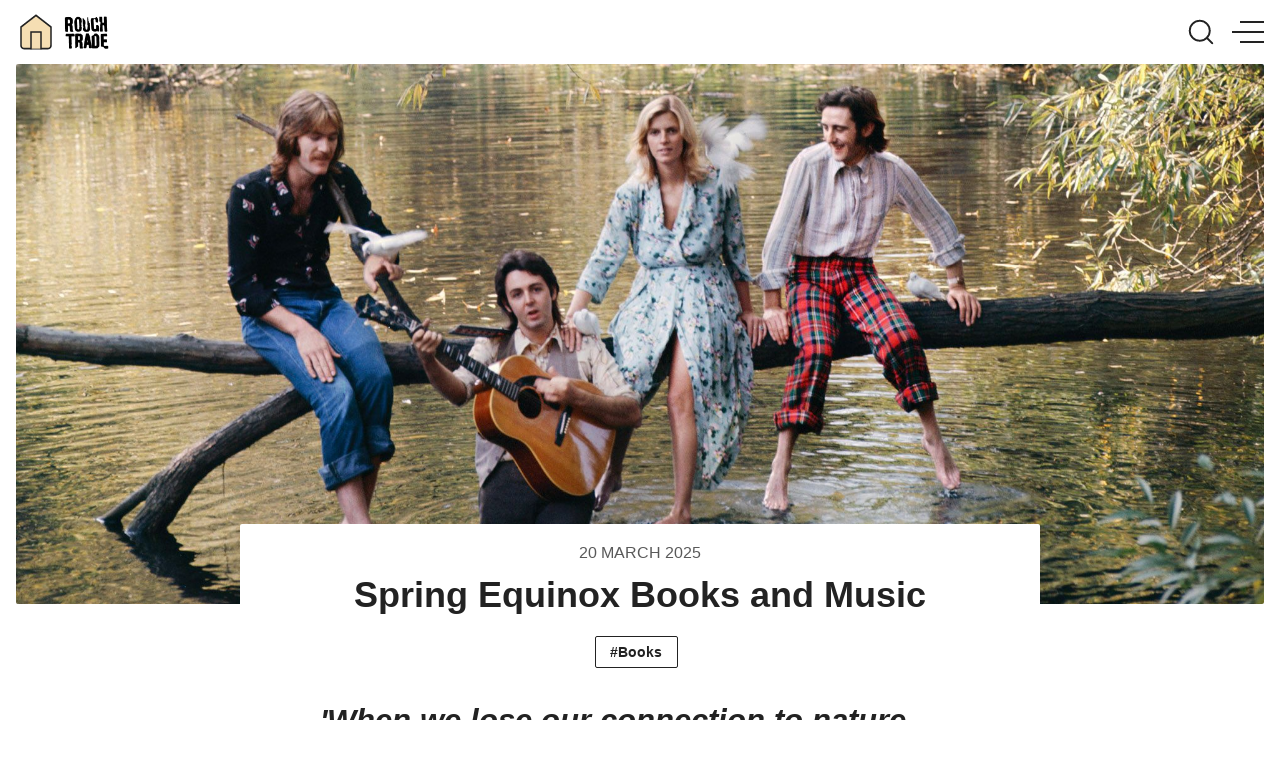

--- FILE ---
content_type: text/html; charset=utf-8
request_url: https://blog.roughtrade.com/gb/spring-equinox-books-and-music/
body_size: 36713
content:
<!DOCTYPE html>
  <html lang="">
  <head>
    <meta charset="utf-8">
    <meta http-equiv="X-UA-Compatible" content="IE=edge">

    <title>Spring Equinox Books and Music</title>

    <meta name="HandheldFriendly" content="True" />
    <meta name="viewport" content="width=device-width, initial-scale=1.0" />

    <style>html{
    -webkit-box-sizing:border-box;
    box-sizing:border-box
}
*,:after,:before{
    -webkit-box-sizing:inherit;
    box-sizing:inherit
}
/*! normalize.css v7.0.0 | MIT License | github.com/necolas/normalize.css */
html{
    line-height:1.15;
    -ms-text-size-adjust:100%;
    -webkit-text-size-adjust:100%
}
body{
    margin:0
}
article,aside,footer,header,nav,section{
    display:block
}
h1{
    font-size:2em;
    margin:.67em 0
}
figcaption,figure,main{
    display:block
}
figure{
    margin:1em 40px
}
hr{
    -webkit-box-sizing:content-box;
    box-sizing:content-box;
    height:0;
    overflow:visible
}
pre{
    font-family:monospace,monospace;
    font-size:1em
}
a{
    background-color:transparent;
    -webkit-text-decoration-skip:objects
}
abbr[title]{
    border-bottom:none;
    text-decoration:underline;
    -webkit-text-decoration:underline dotted;
    -moz-text-decoration:underline dotted;
    text-decoration:underline dotted
}
b,strong{
    font-weight:inherit;
    font-weight:bolder
}
code,kbd,samp{
    font-family:monospace,monospace;
    font-size:1em
}
dfn{
    font-style:italic
}
mark{
    background-color:#ff0;
    color:#000
}
small{
    font-size:80%
}
sub,sup{
    font-size:75%;
    line-height:0;
    position:relative;
    vertical-align:baseline
}
sub{
    bottom:-.25em
}
sup{
    top:-.5em
}
audio,video{
    display:inline-block
}
audio:not([controls]){
    display:none;
    height:0
}
img{
    border-style:none
}
svg:not(:root){
    overflow:hidden
}
button,input,optgroup,select,textarea{
    font-family:sans-serif;
    font-size:100%;
    line-height:1.15;
    margin:0
}
button,input{
    overflow:visible
}
button,select{
    text-transform:none
}
[type=reset],[type=submit],button,html [type=button]{
    -webkit-appearance:button
}
[type=button]::-moz-focus-inner,[type=reset]::-moz-focus-inner,[type=submit]::-moz-focus-inner,button::-moz-focus-inner{
    border-style:none;
    padding:0
}
[type=button]:-moz-focusring,[type=reset]:-moz-focusring,[type=submit]:-moz-focusring,button:-moz-focusring{
    outline:1px dotted ButtonText
}
fieldset{
    padding:.35em .75em .625em
}
legend{
    -webkit-box-sizing:border-box;
    box-sizing:border-box;
    color:inherit;
    display:table;
    max-width:100%;
    padding:0;
    white-space:normal
}
progress{
    display:inline-block;
    vertical-align:baseline
}
textarea{
    overflow:auto
}
[type=checkbox],[type=radio]{
    -webkit-box-sizing:border-box;
    box-sizing:border-box;
    padding:0
}
[type=number]::-webkit-inner-spin-button,[type=number]::-webkit-outer-spin-button{
    height:auto
}
[type=search]{
    -webkit-appearance:textfield;
    outline-offset:-2px
}
[type=search]::-webkit-search-cancel-button,[type=search]::-webkit-search-decoration{
    -webkit-appearance:none
}
::-webkit-file-upload-button{
    -webkit-appearance:button;
    font:inherit
}
details,menu{
    display:block
}
summary{
    display:list-item
}
canvas{
    display:inline-block
}
template{
    display:none
}
[hidden]{
    display:none
}
@font-face{
    font-family:Heebo;
    font-style:normal;
    font-weight:400;
    src:local("Heebo"),local("Heebo-Regular"),url(https://fonts.gstatic.com/s/heebo/v3/NGS6v5_NC0k9P9H0TbFzsQ.woff2) format("woff2");
    unicode-range:U+0590-05ff,U+20aa,U+25cc,U+fb1d-fb4f
}
@font-face{
    font-family:Heebo;
    font-style:normal;
    font-weight:400;
    src:local("Heebo"),local("Heebo-Regular"),url(https://fonts.gstatic.com/s/heebo/v3/NGS6v5_NC0k9P9H2TbE.woff2) format("woff2");
    unicode-range:U+00??,U+0131,U+0152-0153,U+02bb-02bc,U+02c6,U+02da,U+02dc,U+2000-206f,U+2074,U+20ac,U+2122,U+2191,U+2193,U+2212,U+2215,U+feff,U+fffd
}
@font-face{
    font-family:Heebo;
    font-style:normal;
    font-weight:500;
    src:local("Heebo Medium"),local("Heebo-Medium"),url(https://fonts.gstatic.com/s/heebo/v3/NGS3v5_NC0k9P9kFbqROkK440A.woff2) format("woff2");
    unicode-range:U+0590-05ff,U+20aa,U+25cc,U+fb1d-fb4f
}
@font-face{
    font-family:Heebo;
    font-style:normal;
    font-weight:500;
    src:local("Heebo Medium"),local("Heebo-Medium"),url(https://fonts.gstatic.com/s/heebo/v3/NGS3v5_NC0k9P9kFbqRMkK4.woff2) format("woff2");
    unicode-range:U+00??,U+0131,U+0152-0153,U+02bb-02bc,U+02c6,U+02da,U+02dc,U+2000-206f,U+2074,U+20ac,U+2122,U+2191,U+2193,U+2212,U+2215,U+feff,U+fffd
}
@font-face{
    font-family:Heebo;
    font-style:normal;
    font-weight:700;
    src:local("Heebo Bold"),local("Heebo-Bold"),url(https://fonts.gstatic.com/s/heebo/v3/NGS3v5_NC0k9P9lNaKROkK440A.woff2) format("woff2");
    unicode-range:U+0590-05ff,U+20aa,U+25cc,U+fb1d-fb4f
}
@font-face{
    font-family:Heebo;
    font-style:normal;
    font-weight:700;
    src:local("Heebo Bold"),local("Heebo-Bold"),url(https://fonts.gstatic.com/s/heebo/v3/NGS3v5_NC0k9P9lNaKRMkK4.woff2) format("woff2");
    unicode-range:U+00??,U+0131,U+0152-0153,U+02bb-02bc,U+02c6,U+02da,U+02dc,U+2000-206f,U+2074,U+20ac,U+2122,U+2191,U+2193,U+2212,U+2215,U+feff,U+fffd
}
@font-face{
    font-family:Heebo;
    font-style:normal;
    font-weight:800;
    src:local("Heebo ExtraBold"),local("Heebo-ExtraBold"),url(https://fonts.gstatic.com/s/heebo/v3/NGS3v5_NC0k9P9lRa6ROkK440A.woff2) format("woff2");
    unicode-range:U+0590-05ff,U+20aa,U+25cc,U+fb1d-fb4f
}
@font-face{
    font-family:Heebo;
    font-style:normal;
    font-weight:800;
    src:local("Heebo ExtraBold"),local("Heebo-ExtraBold"),url(https://fonts.gstatic.com/s/heebo/v3/NGS3v5_NC0k9P9lRa6RMkK4.woff2) format("woff2");
    unicode-range:U+00??,U+0131,U+0152-0153,U+02bb-02bc,U+02c6,U+02da,U+02dc,U+2000-206f,U+2074,U+20ac,U+2122,U+2191,U+2193,U+2212,U+2215,U+feff,U+fffd
}
@font-face{
    font-family:Heebo;
    font-style:normal;
    font-weight:900;
    src:local("Heebo Black"),local("Heebo-Black"),url(https://fonts.gstatic.com/s/heebo/v3/NGS3v5_NC0k9P9l1aqROkK440A.woff2) format("woff2");
    unicode-range:U+0590-05ff,U+20aa,U+25cc,U+fb1d-fb4f
}
@font-face{
    font-family:Heebo;
    font-style:normal;
    font-weight:900;
    src:local("Heebo Black"),local("Heebo-Black"),url(https://fonts.gstatic.com/s/heebo/v3/NGS3v5_NC0k9P9l1aqRMkK4.woff2) format("woff2");
    unicode-range:U+00??,U+0131,U+0152-0153,U+02bb-02bc,U+02c6,U+02da,U+02dc,U+2000-206f,U+2074,U+20ac,U+2122,U+2191,U+2193,U+2212,U+2215,U+feff,U+fffd
}
@font-face{
    font-family:Playfair Display;
    font-style:italic;
    font-weight:400;
    src:local("Playfair Display Italic"),local("PlayfairDisplay-Italic"),url(https://fonts.gstatic.com/s/playfairdisplay/v13/nuFkD-vYSZviVYUb_rj3ij__anPXDTnohkk72xU.woff2) format("woff2");
    unicode-range:U+0400-045f,U+0490-0491,U+04b0-04b1,U+2116
}
@font-face{
    font-family:Playfair Display;
    font-style:italic;
    font-weight:400;
    src:local("Playfair Display Italic"),local("PlayfairDisplay-Italic"),url(https://fonts.gstatic.com/s/playfairdisplay/v13/nuFkD-vYSZviVYUb_rj3ij__anPXDTnojUk72xU.woff2) format("woff2");
    unicode-range:U+0102-0103,U+0110-0111,U+1ea0-1ef9,U+20ab
}
@font-face{
    font-family:Playfair Display;
    font-style:italic;
    font-weight:400;
    src:local("Playfair Display Italic"),local("PlayfairDisplay-Italic"),url(https://fonts.gstatic.com/s/playfairdisplay/v13/nuFkD-vYSZviVYUb_rj3ij__anPXDTnojEk72xU.woff2) format("woff2");
    unicode-range:U+0100-024f,U+0259,U+1e??,U+2020,U+20a0-20ab,U+20ad-20cf,U+2113,U+2c60-2c7f,U+a720-a7ff
}
@font-face{
    font-family:Playfair Display;
    font-style:italic;
    font-weight:400;
    src:local("Playfair Display Italic"),local("PlayfairDisplay-Italic"),url(https://fonts.gstatic.com/s/playfairdisplay/v13/nuFkD-vYSZviVYUb_rj3ij__anPXDTnogkk7.woff2) format("woff2");
    unicode-range:U+00??,U+0131,U+0152-0153,U+02bb-02bc,U+02c6,U+02da,U+02dc,U+2000-206f,U+2074,U+20ac,U+2122,U+2191,U+2193,U+2212,U+2215,U+feff,U+fffd
}
@font-face{
    font-family:Playfair Display;
    font-style:italic;
    font-weight:700;
    src:local("Playfair Display Bold Italic"),local("PlayfairDisplay-BoldItalic"),url(https://fonts.gstatic.com/s/playfairdisplay/v13/nuFnD-vYSZviVYUb_rj3ij__anPXDTngOWwu4DRmBKY.woff2) format("woff2");
    unicode-range:U+0400-045f,U+0490-0491,U+04b0-04b1,U+2116
}
@font-face{
    font-family:Playfair Display;
    font-style:italic;
    font-weight:700;
    src:local("Playfair Display Bold Italic"),local("PlayfairDisplay-BoldItalic"),url(https://fonts.gstatic.com/s/playfairdisplay/v13/nuFnD-vYSZviVYUb_rj3ij__anPXDTngOWwu6zRmBKY.woff2) format("woff2");
    unicode-range:U+0102-0103,U+0110-0111,U+1ea0-1ef9,U+20ab
}
@font-face{
    font-family:Playfair Display;
    font-style:italic;
    font-weight:700;
    src:local("Playfair Display Bold Italic"),local("PlayfairDisplay-BoldItalic"),url(https://fonts.gstatic.com/s/playfairdisplay/v13/nuFnD-vYSZviVYUb_rj3ij__anPXDTngOWwu6jRmBKY.woff2) format("woff2");
    unicode-range:U+0100-024f,U+0259,U+1e??,U+2020,U+20a0-20ab,U+20ad-20cf,U+2113,U+2c60-2c7f,U+a720-a7ff
}
@font-face{
    font-family:Playfair Display;
    font-style:italic;
    font-weight:700;
    src:local("Playfair Display Bold Italic"),local("PlayfairDisplay-BoldItalic"),url(https://fonts.gstatic.com/s/playfairdisplay/v13/nuFnD-vYSZviVYUb_rj3ij__anPXDTngOWwu5DRm.woff2) format("woff2");
    unicode-range:U+00??,U+0131,U+0152-0153,U+02bb-02bc,U+02c6,U+02da,U+02dc,U+2000-206f,U+2074,U+20ac,U+2122,U+2191,U+2193,U+2212,U+2215,U+feff,U+fffd
}
@font-face{
    font-family:Playfair Display;
    font-style:normal;
    font-weight:400;
    src:local("Playfair Display Regular"),local("PlayfairDisplay-Regular"),url(https://fonts.gstatic.com/s/playfairdisplay/v13/nuFiD-vYSZviVYUb_rj3ij__anPXDTjYgFE_.woff2) format("woff2");
    unicode-range:U+0400-045f,U+0490-0491,U+04b0-04b1,U+2116
}
@font-face{
    font-family:Playfair Display;
    font-style:normal;
    font-weight:400;
    src:local("Playfair Display Regular"),local("PlayfairDisplay-Regular"),url(https://fonts.gstatic.com/s/playfairdisplay/v13/nuFiD-vYSZviVYUb_rj3ij__anPXDTPYgFE_.woff2) format("woff2");
    unicode-range:U+0102-0103,U+0110-0111,U+1ea0-1ef9,U+20ab
}
@font-face{
    font-family:Playfair Display;
    font-style:normal;
    font-weight:400;
    src:local("Playfair Display Regular"),local("PlayfairDisplay-Regular"),url(https://fonts.gstatic.com/s/playfairdisplay/v13/nuFiD-vYSZviVYUb_rj3ij__anPXDTLYgFE_.woff2) format("woff2");
    unicode-range:U+0100-024f,U+0259,U+1e??,U+2020,U+20a0-20ab,U+20ad-20cf,U+2113,U+2c60-2c7f,U+a720-a7ff
}
@font-face{
    font-family:Playfair Display;
    font-style:normal;
    font-weight:400;
    src:local("Playfair Display Regular"),local("PlayfairDisplay-Regular"),url(https://fonts.gstatic.com/s/playfairdisplay/v13/nuFiD-vYSZviVYUb_rj3ij__anPXDTzYgA.woff2) format("woff2");
    unicode-range:U+00??,U+0131,U+0152-0153,U+02bb-02bc,U+02c6,U+02da,U+02dc,U+2000-206f,U+2074,U+20ac,U+2122,U+2191,U+2193,U+2212,U+2215,U+feff,U+fffd
}
@font-face{
    font-family:Playfair Display;
    font-style:normal;
    font-weight:700;
    src:local("Playfair Display Bold"),local("PlayfairDisplay-Bold"),url(https://fonts.gstatic.com/s/playfairdisplay/v13/nuFlD-vYSZviVYUb_rj3ij__anPXBYf9lWoe5ixi.woff2) format("woff2");
    unicode-range:U+0400-045f,U+0490-0491,U+04b0-04b1,U+2116
}
@font-face{
    font-family:Playfair Display;
    font-style:normal;
    font-weight:700;
    src:local("Playfair Display Bold"),local("PlayfairDisplay-Bold"),url(https://fonts.gstatic.com/s/playfairdisplay/v13/nuFlD-vYSZviVYUb_rj3ij__anPXBYf9lWEe5ixi.woff2) format("woff2");
    unicode-range:U+0102-0103,U+0110-0111,U+1ea0-1ef9,U+20ab
}
@font-face{
    font-family:Playfair Display;
    font-style:normal;
    font-weight:700;
    src:local("Playfair Display Bold"),local("PlayfairDisplay-Bold"),url(https://fonts.gstatic.com/s/playfairdisplay/v13/nuFlD-vYSZviVYUb_rj3ij__anPXBYf9lWAe5ixi.woff2) format("woff2");
    unicode-range:U+0100-024f,U+0259,U+1e??,U+2020,U+20a0-20ab,U+20ad-20cf,U+2113,U+2c60-2c7f,U+a720-a7ff
}
@font-face{
    font-family:Playfair Display;
    font-style:normal;
    font-weight:700;
    src:local("Playfair Display Bold"),local("PlayfairDisplay-Bold"),url(https://fonts.gstatic.com/s/playfairdisplay/v13/nuFlD-vYSZviVYUb_rj3ij__anPXBYf9lW4e5g.woff2) format("woff2");
    unicode-range:U+00??,U+0131,U+0152-0153,U+02bb-02bc,U+02c6,U+02da,U+02dc,U+2000-206f,U+2074,U+20ac,U+2122,U+2191,U+2193,U+2212,U+2215,U+feff,U+fffd
}
body,html{
    color:#222;
    background-color:#fff;
    font-size:16px;
    font-size:1rem;
    font-weight:400;
    font-family:Heebo,Tahoma,Arial,sans-serif;
    line-height:1.6;
    -webkit-font-smoothing:antialiased;
    -moz-osx-font-smoothing:grayscale;
    -webkit-text-size-adjust:100%;
    -ms-text-size-adjust:100%;
    -webkit-hyphens:auto;
    -ms-hyphens:auto;
    -moz-hyphens:auto;
    hyphens:auto
}
main{
    padding-top:4rem;
    overflow-x:hidden
}
h1,h2,h3,h4,h5,h6{
    font-family:Heebo,Tahoma,Arial,sans-serif;
    color:#222;
    word-break:break-word
}
h1 a,h1 a:visited,h2 a,h2 a:visited,h3 a,h3 a:visited,h4 a,h4 a:visited,h5 a,h5 a:visited,h6 a,h6 a:visited{
    color:inherit
}
h1{
    font-size:40px;
    font-size:2.5rem;
    font-size:-webkit-calc(1.6rem + .8vw);
    font-size:calc(1.6rem + .8vw);
    line-height:1.28;
    margin:0 0 .5em
}
h1,h2{
    font-weight:900
}
h2{
    font-size:32px;
    font-size:2rem;
    font-size:-webkit-calc(1.3rem + .8vw);
    font-size:calc(1.3rem + .8vw);
    line-height:1.36;
    margin:0 0 .6em
}
h3{
    font-size:28.8px;
    font-size:1.8rem;
    font-size:-webkit-calc(1rem + .8vw);
    font-size:calc(1rem + .8vw);
    font-weight:900;
    line-height:1.44;
    margin:0 0 .7em
}
h4{
    font-size:24px;
    font-size:1.5rem;
    font-size:-webkit-calc(.9rem + .6vw);
    font-size:calc(.9rem + .6vw);
    font-weight:700;
    line-height:1.52;
    margin:0 0 .8em
}
h5{
    font-size:20px;
    font-size:1.25rem;
    font-size:-webkit-calc(.9rem + .4vw);
    font-size:calc(.9rem + .4vw);
    margin:0 0 .9em
}
h5,h6{
    font-weight:700;
    line-height:1.6
}
h6{
    font-size:16px;
    font-size:1rem;
    font-size:-webkit-calc(.9rem + .1vw);
    font-size:calc(.9rem + .1vw)
}
h6,p{
    margin:0 0 1em
}
p{
    font-size:16px;
    font-size:1rem;
    line-height:1.6
}
a{
    color:#000000;
    color:inherit;
    text-decoration:none;
    -webkit-transition:color .4s ease,border .4s ease;
    -o-transition:color .4s ease,border .4s ease;
    transition:color .4s ease,border .4s ease
}
a:visited{
    color:inherit
}
a:active,a:focus,a:hover{
    color:#2a41ad;
    color:inherit;
    border-color:inherit
}
h1 a:active,h1 a:focus,h1 a:hover,h2 a:active,h2 a:focus,h2 a:hover,h3 a:active,h3 a:focus,h3 a:hover,h4 a:active,h4 a:focus,h4 a:hover,h5 a:active,h5 a:focus,h5 a:hover,h6 a:active,h6 a:focus,h6 a:hover{
    color:#000000
}
h1 a:visited:hover,h2 a:visited:hover,h3 a:visited:hover,h4 a:visited:hover,h5 a:visited:hover,h6 a:visited:hover{
    color:#000000
}
code,pre{
    padding:.125em .25em;
    font-family:Consolas,Monaco,monospace;
    background-color:#000000;
    background-color:rgba(59,85,207,.1);
    white-space:normal;
    margin:1em 0
}
code code,code pre,pre code,pre pre{
    background:transparent
}
pre{
    overflow:auto;
    margin:1em 0;
    padding:1em;
    font-size:16px;
    font-size:1rem;
    white-space:pre-wrap;
    word-wrap:break-word
}
pre code{
    word-wrap:normal;
    white-space:-moz-pre-wrap;
    white-space:pre-wrap
}
blockquote{
    margin:2em 0;
    font-size:20px;
    font-size:1.25rem;
    line-height:1.6;
    padding:1em;
    text-align:center;
    border-left:0;
    background-color:#000000;
    background-color:#ebebeb;
}
blockquote+figcaption cite{
    display:block;
    font-size:inherit;
    text-align:right;
    font-style:italic
}
blockquote p{
    margin:0
}
.table,table{
    display:block;
    width:100%;
    overflow-x:auto;
    margin:1em 0;
    border-spacing:0;
    border-collapse:collapse;
    border:1px solid #e4e4e4
}
.table thead th,table thead th{
    border-bottom-width:2px;
    white-space:pre
}
.table tbody tr,table tbody tr{
    border-bottom:1px solid #e4e4e4
}
.table td,.table th,table td,table th{
    padding:1em;
    line-height:1.6;
    text-align:left;
    border:1px solid #e4e4e4
}
ol,ul{
    margin:1em 0;
    padding-left:1em
}
ol li,ul li{
    line-height:1.6
}
ol li a,ul li a{
    color:inherit
}
ol ol,ol ul,ul ol,ul ul{
    margin-top:0;
    margin-bottom:0
}
input[type=color],input[type=date],input[type=datetime-local],input[type=datetime],input[type=email],input[type=month],input[type=number],input[type=password],input[type=search],input[type=tel],input[type=text],input[type=time],input[type=url],input[type=week],select,textarea{
    width:100%;
    display:block;
    padding:1em;
    margin-bottom:1em;
    border:1px solid #e4e4e4;
    -webkit-border-radius:2px;
    border-radius:2px;
    outline:0;
    line-height:normal;
    background-color:#fff;
    font-size:16px;
    font-size:1rem;
    font-family:Heebo,Tahoma,Arial,sans-serif;
    -webkit-transition:.4s ease;
    -o-transition:.4s ease;
    transition:.4s ease
}
input[type=color]:active,input[type=color]:focus,input[type=color]:hover,input[type=date]:active,input[type=date]:focus,input[type=date]:hover,input[type=datetime-local]:active,input[type=datetime-local]:focus,input[type=datetime-local]:hover,input[type=datetime]:active,input[type=datetime]:focus,input[type=datetime]:hover,input[type=email]:active,input[type=email]:focus,input[type=email]:hover,input[type=month]:active,input[type=month]:focus,input[type=month]:hover,input[type=number]:active,input[type=number]:focus,input[type=number]:hover,input[type=password]:active,input[type=password]:focus,input[type=password]:hover,input[type=search]:active,input[type=search]:focus,input[type=search]:hover,input[type=tel]:active,input[type=tel]:focus,input[type=tel]:hover,input[type=text]:active,input[type=text]:focus,input[type=text]:hover,input[type=time]:active,input[type=time]:focus,input[type=time]:hover,input[type=url]:active,input[type=url]:focus,input[type=url]:hover,input[type=week]:active,input[type=week]:focus,input[type=week]:hover,select:active,select:focus,select:hover,textarea:active,textarea:focus,textarea:hover{
    outline:none;
    border-color:#000000
}
input[type=color]:focus-visible,input[type=date]:focus-visible,input[type=datetime-local]:focus-visible,input[type=datetime]:focus-visible,input[type=email]:focus-visible,input[type=month]:focus-visible,input[type=number]:focus-visible,input[type=password]:focus-visible,input[type=search]:focus-visible,input[type=tel]:focus-visible,input[type=text]:focus-visible,input[type=time]:focus-visible,input[type=url]:focus-visible,input[type=week]:focus-visible,select:focus-visible,textarea:focus-visible{
    outline:5px auto -webkit-focus-ring-color
}
button{
    color:#000;
    font-weight:700;
    font-family:Heebo,Tahoma,Arial,sans-serif;
    font-size:16px;
    font-size:1rem;
    -webkit-transition:color .4s ease,background .4s ease;
    -o-transition:color .4s ease,background .4s ease;
    transition:color .4s ease,background .4s ease;
    background:transparent;
    text-transform:uppercase;
    display:inline-block;
    border:none;
    outline:none;
    cursor:pointer;
    background-color:#f6f6f6;
    -webkit-border-radius:2px;
    border-radius:2px;
    padding:1em
}
button:active,button:focus,button:hover{
    outline:none
}
button:focus-visible{
    outline:5px auto -webkit-focus-ring-color
}
::-webkit-input-placeholder{
    color:#d1d5de
}
::-moz-placeholder{
    color:#d1d5de
}
:-ms-input-placeholder{
    color:#d1d5de
}
:-moz-placeholder{
    color:#d1d5de
}
img{
    max-width:100%
}
figure,img{
    margin:1em 0
}
.italic,em,i{
    font-style:italic
}
.bold,b,strong{
    font-weight:700
}
hr{
    border:0;
    height:1px;
    background-color:#e4e4e4;
    margin:1em 0
}
small{
    font-size:65%
}
abbr{
    -webkit-font-variant:small-caps;
    -moz-font-variant:small-caps;
    -ms-font-variant:small-caps;
    -webkit-font-feature-settings:"c2sc";
    -moz-font-feature-settings:"c2sc";
    font-feature-settings:"c2sc";
    font-variant:small-caps;
    font-weight:700;
    text-transform:lowercase;
    color:grey
}
abbr[title]:hover{
    cursor:help
}
::selection{
    background:#000000;
    background:rgba(59,85,207,.5)
}
::-moz-selection{
    background:#000000;
    background:rgba(59,85,207,.5)
}
abbr,acronym,blockquote,code,input,kbd,q,samp,var{
    -webkit-hyphens:none;
    -ms-hyphens:none;
    -moz-hyphens:none;
    hyphens:none
}
.wrapper{
    -webkit-box-sizing:border-box;
    box-sizing:border-box;
    max-width:1400px;
    margin:0 auto
}
.container{
    margin-right:auto;
    margin-left:auto;
    padding-right:1rem;
    padding-left:1rem
}
.grid{
    -webkit-box-sizing:border-box;
    box-sizing:border-box;
    display:-webkit-box;
    display:-webkit-flex;
    display:-moz-flex;
    display:-ms-flexbox;
    display:flex;
    -webkit-box-flex:0;
    -webkit-flex:0 1 auto;
    -moz-flex:0 1 auto;
    -ms-flex:0 1 auto;
    flex:0 1 auto;
    -webkit-box-direction:normal;
    -webkit-flex-direction:row;
    -moz-flex-direction:row;
    -ms-flex-direction:row;
    flex-direction:row;
    -webkit-flex-wrap:wrap;
    -ms-flex-wrap:wrap;
    flex-wrap:wrap;
    margin-right:-1rem;
    margin-left:-1rem
}
.grid,.grid.reverse{
    -webkit-box-orient:horizontal
}
.grid.reverse{
    -webkit-flex-direction:row-reverse;
    -moz-flex-direction:row-reverse;
    -ms-flex-direction:row-reverse;
    flex-direction:row-reverse
}
.col.reverse,.grid.reverse{
    -webkit-box-direction:reverse
}
.col.reverse{
    -webkit-box-orient:vertical;
    -webkit-flex-direction:column-reverse;
    -moz-flex-direction:column-reverse;
    -ms-flex-direction:column-reverse;
    flex-direction:column-reverse
}
.col-xs{
    -webkit-flex-grow:0;
    -moz-flex-grow:0;
    -ms-flex-positive:0;
    flex-grow:0;
    -webkit-flex-shrink:0;
    -ms-flex-negative:0;
    flex-shrink:0;
    -webkit-flex-basis:auto;
    -ms-flex-preferred-size:auto;
    flex-basis:auto
}
.col-xs,.col-xs-1{
    -webkit-box-sizing:border-box;
    box-sizing:border-box;
    -webkit-box-flex:0;
    padding-right:1rem;
    padding-left:1rem
}
.col-xs-1{
    -webkit-flex-grow:0;
    -moz-flex-grow:0;
    -ms-flex-positive:0;
    flex-grow:0;
    -webkit-flex-shrink:0;
    -ms-flex-negative:0;
    flex-shrink:0;
    -webkit-flex-basis:8.33333%;
    -ms-flex-preferred-size:8.33333%;
    flex-basis:8.33333%;
    max-width:8.33333%
}
.col-xs-2{
    -webkit-flex-grow:0;
    -moz-flex-grow:0;
    -ms-flex-positive:0;
    flex-grow:0;
    -webkit-flex-shrink:0;
    -ms-flex-negative:0;
    flex-shrink:0;
    -webkit-flex-basis:16.66667%;
    -ms-flex-preferred-size:16.66667%;
    flex-basis:16.66667%;
    max-width:16.66667%
}
.col-xs-2,.col-xs-3{
    -webkit-box-sizing:border-box;
    box-sizing:border-box;
    -webkit-box-flex:0;
    padding-right:1rem;
    padding-left:1rem
}
.col-xs-3{
    -webkit-flex-grow:0;
    -moz-flex-grow:0;
    -ms-flex-positive:0;
    flex-grow:0;
    -webkit-flex-shrink:0;
    -ms-flex-negative:0;
    flex-shrink:0;
    -webkit-flex-basis:25%;
    -ms-flex-preferred-size:25%;
    flex-basis:25%;
    max-width:25%
}
.col-xs-4{
    -webkit-flex-grow:0;
    -moz-flex-grow:0;
    -ms-flex-positive:0;
    flex-grow:0;
    -webkit-flex-shrink:0;
    -ms-flex-negative:0;
    flex-shrink:0;
    -webkit-flex-basis:33.33333%;
    -ms-flex-preferred-size:33.33333%;
    flex-basis:33.33333%;
    max-width:33.33333%
}
.col-xs-4,.col-xs-5{
    -webkit-box-sizing:border-box;
    box-sizing:border-box;
    -webkit-box-flex:0;
    padding-right:1rem;
    padding-left:1rem
}
.col-xs-5{
    -webkit-flex-grow:0;
    -moz-flex-grow:0;
    -ms-flex-positive:0;
    flex-grow:0;
    -webkit-flex-shrink:0;
    -ms-flex-negative:0;
    flex-shrink:0;
    -webkit-flex-basis:41.66667%;
    -ms-flex-preferred-size:41.66667%;
    flex-basis:41.66667%;
    max-width:41.66667%
}
.col-xs-6{
    -webkit-flex-grow:0;
    -moz-flex-grow:0;
    -ms-flex-positive:0;
    flex-grow:0;
    -webkit-flex-shrink:0;
    -ms-flex-negative:0;
    flex-shrink:0;
    -webkit-flex-basis:50%;
    -ms-flex-preferred-size:50%;
    flex-basis:50%;
    max-width:50%
}
.col-xs-6,.col-xs-7{
    -webkit-box-sizing:border-box;
    box-sizing:border-box;
    -webkit-box-flex:0;
    padding-right:1rem;
    padding-left:1rem
}
.col-xs-7{
    -webkit-flex-grow:0;
    -moz-flex-grow:0;
    -ms-flex-positive:0;
    flex-grow:0;
    -webkit-flex-shrink:0;
    -ms-flex-negative:0;
    flex-shrink:0;
    -webkit-flex-basis:58.33333%;
    -ms-flex-preferred-size:58.33333%;
    flex-basis:58.33333%;
    max-width:58.33333%
}
.col-xs-8{
    -webkit-flex-grow:0;
    -moz-flex-grow:0;
    -ms-flex-positive:0;
    flex-grow:0;
    -webkit-flex-shrink:0;
    -ms-flex-negative:0;
    flex-shrink:0;
    -webkit-flex-basis:66.66667%;
    -ms-flex-preferred-size:66.66667%;
    flex-basis:66.66667%;
    max-width:66.66667%
}
.col-xs-8,.col-xs-9{
    -webkit-box-sizing:border-box;
    box-sizing:border-box;
    -webkit-box-flex:0;
    padding-right:1rem;
    padding-left:1rem
}
.col-xs-9{
    -webkit-flex-grow:0;
    -moz-flex-grow:0;
    -ms-flex-positive:0;
    flex-grow:0;
    -webkit-flex-shrink:0;
    -ms-flex-negative:0;
    flex-shrink:0;
    -webkit-flex-basis:75%;
    -ms-flex-preferred-size:75%;
    flex-basis:75%;
    max-width:75%
}
.col-xs-10{
    -webkit-flex-grow:0;
    -moz-flex-grow:0;
    -ms-flex-positive:0;
    flex-grow:0;
    -webkit-flex-shrink:0;
    -ms-flex-negative:0;
    flex-shrink:0;
    -webkit-flex-basis:83.33333%;
    -ms-flex-preferred-size:83.33333%;
    flex-basis:83.33333%;
    max-width:83.33333%
}
.col-xs-10,.col-xs-11{
    -webkit-box-sizing:border-box;
    box-sizing:border-box;
    -webkit-box-flex:0;
    padding-right:1rem;
    padding-left:1rem
}
.col-xs-11{
    -webkit-flex-grow:0;
    -moz-flex-grow:0;
    -ms-flex-positive:0;
    flex-grow:0;
    -webkit-flex-shrink:0;
    -ms-flex-negative:0;
    flex-shrink:0;
    -webkit-flex-basis:91.66667%;
    -ms-flex-preferred-size:91.66667%;
    flex-basis:91.66667%;
    max-width:91.66667%
}
.col-xs-12{
    -webkit-flex-grow:0;
    -moz-flex-grow:0;
    -ms-flex-positive:0;
    flex-grow:0;
    -webkit-flex-shrink:0;
    -ms-flex-negative:0;
    flex-shrink:0;
    -webkit-flex-basis:100%;
    -ms-flex-preferred-size:100%;
    flex-basis:100%;
    max-width:100%
}
.col-xs-12,.col-xs-offset-0{
    -webkit-box-sizing:border-box;
    box-sizing:border-box;
    -webkit-box-flex:0;
    padding-right:1rem;
    padding-left:1rem
}
.col-xs-offset-0{
    -webkit-flex-grow:0;
    -moz-flex-grow:0;
    -ms-flex-positive:0;
    flex-grow:0;
    -webkit-flex-shrink:0;
    -ms-flex-negative:0;
    flex-shrink:0;
    margin-left:0
}
.col-xs-offset-1{
    margin-left:8.33333%
}
.col-xs-offset-1,.col-xs-offset-2{
    -webkit-box-sizing:border-box;
    box-sizing:border-box;
    -webkit-box-flex:0;
    -webkit-flex-grow:0;
    -moz-flex-grow:0;
    -ms-flex-positive:0;
    flex-grow:0;
    -webkit-flex-shrink:0;
    -ms-flex-negative:0;
    flex-shrink:0;
    padding-right:1rem;
    padding-left:1rem
}
.col-xs-offset-2{
    margin-left:16.66667%
}
.col-xs-offset-3{
    margin-left:25%
}
.col-xs-offset-3,.col-xs-offset-4{
    -webkit-box-sizing:border-box;
    box-sizing:border-box;
    -webkit-box-flex:0;
    -webkit-flex-grow:0;
    -moz-flex-grow:0;
    -ms-flex-positive:0;
    flex-grow:0;
    -webkit-flex-shrink:0;
    -ms-flex-negative:0;
    flex-shrink:0;
    padding-right:1rem;
    padding-left:1rem
}
.col-xs-offset-4{
    margin-left:33.33333%
}
.col-xs-offset-5{
    margin-left:41.66667%
}
.col-xs-offset-5,.col-xs-offset-6{
    -webkit-box-sizing:border-box;
    box-sizing:border-box;
    -webkit-box-flex:0;
    -webkit-flex-grow:0;
    -moz-flex-grow:0;
    -ms-flex-positive:0;
    flex-grow:0;
    -webkit-flex-shrink:0;
    -ms-flex-negative:0;
    flex-shrink:0;
    padding-right:1rem;
    padding-left:1rem
}
.col-xs-offset-6{
    margin-left:50%
}
.col-xs-offset-7{
    margin-left:58.33333%
}
.col-xs-offset-7,.col-xs-offset-8{
    -webkit-box-sizing:border-box;
    box-sizing:border-box;
    -webkit-box-flex:0;
    -webkit-flex-grow:0;
    -moz-flex-grow:0;
    -ms-flex-positive:0;
    flex-grow:0;
    -webkit-flex-shrink:0;
    -ms-flex-negative:0;
    flex-shrink:0;
    padding-right:1rem;
    padding-left:1rem
}
.col-xs-offset-8{
    margin-left:66.66667%
}
.col-xs-offset-9{
    margin-left:75%
}
.col-xs-offset-9,.col-xs-offset-10{
    -webkit-box-sizing:border-box;
    box-sizing:border-box;
    -webkit-box-flex:0;
    -webkit-flex-grow:0;
    -moz-flex-grow:0;
    -ms-flex-positive:0;
    flex-grow:0;
    -webkit-flex-shrink:0;
    -ms-flex-negative:0;
    flex-shrink:0;
    padding-right:1rem;
    padding-left:1rem
}
.col-xs-offset-10{
    margin-left:83.33333%
}
.col-xs-offset-11{
    margin-left:91.66667%
}
.col-xs-offset-11,.col-xs-offset-12{
    -webkit-box-sizing:border-box;
    box-sizing:border-box;
    -webkit-box-flex:0;
    -webkit-flex-grow:0;
    -moz-flex-grow:0;
    -ms-flex-positive:0;
    flex-grow:0;
    -webkit-flex-shrink:0;
    -ms-flex-negative:0;
    flex-shrink:0;
    padding-right:1rem;
    padding-left:1rem
}
.col-xs-offset-12{
    margin-left:100%
}
.col-xs{
    -webkit-box-flex:1;
    -webkit-flex-grow:1;
    -moz-flex-grow:1;
    -ms-flex-positive:1;
    flex-grow:1;
    -webkit-flex-basis:0;
    -ms-flex-preferred-size:0;
    flex-basis:0;
    max-width:100%
}
.start-xs{
    -webkit-box-pack:start;
    -ms-flex-pack:start;
    -webkit-justify-content:flex-start;
    -moz-justify-content:flex-start;
    justify-content:flex-start;
    text-align:left
}
.center-xs{
    -webkit-box-pack:center;
    -ms-flex-pack:center;
    -webkit-justify-content:center;
    -moz-justify-content:center;
    justify-content:center;
    text-align:center
}
.end-xs{
    -webkit-box-pack:end;
    -ms-flex-pack:end;
    -webkit-justify-content:flex-end;
    -moz-justify-content:flex-end;
    justify-content:flex-end;
    text-align:right
}
.top-xs{
    -webkit-box-align:start;
    -ms-flex-align:start;
    -webkit-align-items:flex-start;
    -moz-align-items:flex-start;
    align-items:flex-start
}
.middle-xs{
    -webkit-box-align:center;
    -ms-flex-align:center;
    -webkit-align-items:center;
    -moz-align-items:center;
    align-items:center
}
.bottom-xs{
    -webkit-box-align:end;
    -ms-flex-align:end;
    -webkit-align-items:flex-end;
    -moz-align-items:flex-end;
    align-items:flex-end
}
.around-xs{
    -ms-flex-pack:distribute;
    -webkit-justify-content:space-around;
    -moz-justify-content:space-around;
    justify-content:space-around
}
.between-xs{
    -webkit-box-pack:justify;
    -ms-flex-pack:justify;
    -webkit-justify-content:space-between;
    -moz-justify-content:space-between;
    justify-content:space-between
}
.first-xs{
    -webkit-box-ordinal-group:0;
    -webkit-order:-1;
    -ms-flex-order:-1;
    order:-1
}
.last-xs{
    -webkit-box-ordinal-group:2;
    -webkit-order:1;
    -ms-flex-order:1;
    order:1
}
@media only screen and (min-width:576px){
    .col-xs{
        -webkit-flex-grow:0;
        -moz-flex-grow:0;
        -ms-flex-positive:0;
        flex-grow:0;
        -webkit-flex-shrink:0;
        -ms-flex-negative:0;
        flex-shrink:0;
        -webkit-flex-basis:auto;
        -ms-flex-preferred-size:auto;
        flex-basis:auto
}
    .col-xs,.col-xs-1{
        -webkit-box-sizing:border-box;
        box-sizing:border-box;
        -webkit-box-flex:0;
        padding-right:1rem;
        padding-left:1rem
}
    .col-xs-1{
        -webkit-flex-grow:0;
        -moz-flex-grow:0;
        -ms-flex-positive:0;
        flex-grow:0;
        -webkit-flex-shrink:0;
        -ms-flex-negative:0;
        flex-shrink:0;
        -webkit-flex-basis:8.33333%;
        -ms-flex-preferred-size:8.33333%;
        flex-basis:8.33333%;
        max-width:8.33333%
}
    .col-xs-2{
        -webkit-flex-grow:0;
        -moz-flex-grow:0;
        -ms-flex-positive:0;
        flex-grow:0;
        -webkit-flex-shrink:0;
        -ms-flex-negative:0;
        flex-shrink:0;
        -webkit-flex-basis:16.66667%;
        -ms-flex-preferred-size:16.66667%;
        flex-basis:16.66667%;
        max-width:16.66667%
}
    .col-xs-2,.col-xs-3{
        -webkit-box-sizing:border-box;
        box-sizing:border-box;
        -webkit-box-flex:0;
        padding-right:1rem;
        padding-left:1rem
}
    .col-xs-3{
        -webkit-flex-grow:0;
        -moz-flex-grow:0;
        -ms-flex-positive:0;
        flex-grow:0;
        -webkit-flex-shrink:0;
        -ms-flex-negative:0;
        flex-shrink:0;
        -webkit-flex-basis:25%;
        -ms-flex-preferred-size:25%;
        flex-basis:25%;
        max-width:25%
}
    .col-xs-4{
        -webkit-flex-grow:0;
        -moz-flex-grow:0;
        -ms-flex-positive:0;
        flex-grow:0;
        -webkit-flex-shrink:0;
        -ms-flex-negative:0;
        flex-shrink:0;
        -webkit-flex-basis:33.33333%;
        -ms-flex-preferred-size:33.33333%;
        flex-basis:33.33333%;
        max-width:33.33333%
}
    .col-xs-4,.col-xs-5{
        -webkit-box-sizing:border-box;
        box-sizing:border-box;
        -webkit-box-flex:0;
        padding-right:1rem;
        padding-left:1rem
}
    .col-xs-5{
        -webkit-flex-grow:0;
        -moz-flex-grow:0;
        -ms-flex-positive:0;
        flex-grow:0;
        -webkit-flex-shrink:0;
        -ms-flex-negative:0;
        flex-shrink:0;
        -webkit-flex-basis:41.66667%;
        -ms-flex-preferred-size:41.66667%;
        flex-basis:41.66667%;
        max-width:41.66667%
}
    .col-xs-6{
        -webkit-flex-grow:0;
        -moz-flex-grow:0;
        -ms-flex-positive:0;
        flex-grow:0;
        -webkit-flex-shrink:0;
        -ms-flex-negative:0;
        flex-shrink:0;
        -webkit-flex-basis:50%;
        -ms-flex-preferred-size:50%;
        flex-basis:50%;
        max-width:50%
}
    .col-xs-6,.col-xs-7{
        -webkit-box-sizing:border-box;
        box-sizing:border-box;
        -webkit-box-flex:0;
        padding-right:1rem;
        padding-left:1rem
}
    .col-xs-7{
        -webkit-flex-grow:0;
        -moz-flex-grow:0;
        -ms-flex-positive:0;
        flex-grow:0;
        -webkit-flex-shrink:0;
        -ms-flex-negative:0;
        flex-shrink:0;
        -webkit-flex-basis:58.33333%;
        -ms-flex-preferred-size:58.33333%;
        flex-basis:58.33333%;
        max-width:58.33333%
}
    .col-xs-8{
        -webkit-flex-grow:0;
        -moz-flex-grow:0;
        -ms-flex-positive:0;
        flex-grow:0;
        -webkit-flex-shrink:0;
        -ms-flex-negative:0;
        flex-shrink:0;
        -webkit-flex-basis:66.66667%;
        -ms-flex-preferred-size:66.66667%;
        flex-basis:66.66667%;
        max-width:66.66667%
}
    .col-xs-8,.col-xs-9{
        -webkit-box-sizing:border-box;
        box-sizing:border-box;
        -webkit-box-flex:0;
        padding-right:1rem;
        padding-left:1rem
}
    .col-xs-9{
        -webkit-flex-grow:0;
        -moz-flex-grow:0;
        -ms-flex-positive:0;
        flex-grow:0;
        -webkit-flex-shrink:0;
        -ms-flex-negative:0;
        flex-shrink:0;
        -webkit-flex-basis:75%;
        -ms-flex-preferred-size:75%;
        flex-basis:75%;
        max-width:75%
}
    .col-xs-10{
        -webkit-flex-grow:0;
        -moz-flex-grow:0;
        -ms-flex-positive:0;
        flex-grow:0;
        -webkit-flex-shrink:0;
        -ms-flex-negative:0;
        flex-shrink:0;
        -webkit-flex-basis:83.33333%;
        -ms-flex-preferred-size:83.33333%;
        flex-basis:83.33333%;
        max-width:83.33333%
}
    .col-xs-10,.col-xs-11{
        -webkit-box-sizing:border-box;
        box-sizing:border-box;
        -webkit-box-flex:0;
        padding-right:1rem;
        padding-left:1rem
}
    .col-xs-11{
        -webkit-flex-grow:0;
        -moz-flex-grow:0;
        -ms-flex-positive:0;
        flex-grow:0;
        -webkit-flex-shrink:0;
        -ms-flex-negative:0;
        flex-shrink:0;
        -webkit-flex-basis:91.66667%;
        -ms-flex-preferred-size:91.66667%;
        flex-basis:91.66667%;
        max-width:91.66667%
}
    .col-xs-12{
        -webkit-flex-grow:0;
        -moz-flex-grow:0;
        -ms-flex-positive:0;
        flex-grow:0;
        -webkit-flex-shrink:0;
        -ms-flex-negative:0;
        flex-shrink:0;
        -webkit-flex-basis:100%;
        -ms-flex-preferred-size:100%;
        flex-basis:100%;
        max-width:100%
}
    .col-xs-12,.col-xs-offset-0{
        -webkit-box-sizing:border-box;
        box-sizing:border-box;
        -webkit-box-flex:0;
        padding-right:1rem;
        padding-left:1rem
}
    .col-xs-offset-0{
        -webkit-flex-grow:0;
        -moz-flex-grow:0;
        -ms-flex-positive:0;
        flex-grow:0;
        -webkit-flex-shrink:0;
        -ms-flex-negative:0;
        flex-shrink:0;
        margin-left:0
}
    .col-xs-offset-1{
        margin-left:8.33333%
}
    .col-xs-offset-1,.col-xs-offset-2{
        -webkit-box-sizing:border-box;
        box-sizing:border-box;
        -webkit-box-flex:0;
        -webkit-flex-grow:0;
        -moz-flex-grow:0;
        -ms-flex-positive:0;
        flex-grow:0;
        -webkit-flex-shrink:0;
        -ms-flex-negative:0;
        flex-shrink:0;
        padding-right:1rem;
        padding-left:1rem
}
    .col-xs-offset-2{
        margin-left:16.66667%
}
    .col-xs-offset-3{
        margin-left:25%
}
    .col-xs-offset-3,.col-xs-offset-4{
        -webkit-box-sizing:border-box;
        box-sizing:border-box;
        -webkit-box-flex:0;
        -webkit-flex-grow:0;
        -moz-flex-grow:0;
        -ms-flex-positive:0;
        flex-grow:0;
        -webkit-flex-shrink:0;
        -ms-flex-negative:0;
        flex-shrink:0;
        padding-right:1rem;
        padding-left:1rem
}
    .col-xs-offset-4{
        margin-left:33.33333%
}
    .col-xs-offset-5{
        margin-left:41.66667%
}
    .col-xs-offset-5,.col-xs-offset-6{
        -webkit-box-sizing:border-box;
        box-sizing:border-box;
        -webkit-box-flex:0;
        -webkit-flex-grow:0;
        -moz-flex-grow:0;
        -ms-flex-positive:0;
        flex-grow:0;
        -webkit-flex-shrink:0;
        -ms-flex-negative:0;
        flex-shrink:0;
        padding-right:1rem;
        padding-left:1rem
}
    .col-xs-offset-6{
        margin-left:50%
}
    .col-xs-offset-7{
        margin-left:58.33333%
}
    .col-xs-offset-7,.col-xs-offset-8{
        -webkit-box-sizing:border-box;
        box-sizing:border-box;
        -webkit-box-flex:0;
        -webkit-flex-grow:0;
        -moz-flex-grow:0;
        -ms-flex-positive:0;
        flex-grow:0;
        -webkit-flex-shrink:0;
        -ms-flex-negative:0;
        flex-shrink:0;
        padding-right:1rem;
        padding-left:1rem
}
    .col-xs-offset-8{
        margin-left:66.66667%
}
    .col-xs-offset-9{
        margin-left:75%
}
    .col-xs-offset-9,.col-xs-offset-10{
        -webkit-box-sizing:border-box;
        box-sizing:border-box;
        -webkit-box-flex:0;
        -webkit-flex-grow:0;
        -moz-flex-grow:0;
        -ms-flex-positive:0;
        flex-grow:0;
        -webkit-flex-shrink:0;
        -ms-flex-negative:0;
        flex-shrink:0;
        padding-right:1rem;
        padding-left:1rem
}
    .col-xs-offset-10{
        margin-left:83.33333%
}
    .col-xs-offset-11{
        margin-left:91.66667%
}
    .col-xs-offset-11,.col-xs-offset-12{
        -webkit-box-sizing:border-box;
        box-sizing:border-box;
        -webkit-box-flex:0;
        -webkit-flex-grow:0;
        -moz-flex-grow:0;
        -ms-flex-positive:0;
        flex-grow:0;
        -webkit-flex-shrink:0;
        -ms-flex-negative:0;
        flex-shrink:0;
        padding-right:1rem;
        padding-left:1rem
}
    .col-xs-offset-12{
        margin-left:100%
}
    .col-xs{
        -webkit-box-flex:1;
        -webkit-flex-grow:1;
        -moz-flex-grow:1;
        -ms-flex-positive:1;
        flex-grow:1;
        -webkit-flex-basis:0;
        -ms-flex-preferred-size:0;
        flex-basis:0;
        max-width:100%
}
    .start-xs{
        -webkit-box-pack:start;
        -ms-flex-pack:start;
        -webkit-justify-content:flex-start;
        -moz-justify-content:flex-start;
        justify-content:flex-start;
        text-align:left
}
    .center-xs{
        -webkit-box-pack:center;
        -ms-flex-pack:center;
        -webkit-justify-content:center;
        -moz-justify-content:center;
        justify-content:center;
        text-align:center
}
    .end-xs{
        -webkit-box-pack:end;
        -ms-flex-pack:end;
        -webkit-justify-content:flex-end;
        -moz-justify-content:flex-end;
        justify-content:flex-end;
        text-align:right
}
    .top-xs{
        -webkit-box-align:start;
        -ms-flex-align:start;
        -webkit-align-items:flex-start;
        -moz-align-items:flex-start;
        align-items:flex-start
}
    .middle-xs{
        -webkit-box-align:center;
        -ms-flex-align:center;
        -webkit-align-items:center;
        -moz-align-items:center;
        align-items:center
}
    .bottom-xs{
        -webkit-box-align:end;
        -ms-flex-align:end;
        -webkit-align-items:flex-end;
        -moz-align-items:flex-end;
        align-items:flex-end
}
    .around-xs{
        -ms-flex-pack:distribute;
        -webkit-justify-content:space-around;
        -moz-justify-content:space-around;
        justify-content:space-around
}
    .between-xs{
        -webkit-box-pack:justify;
        -ms-flex-pack:justify;
        -webkit-justify-content:space-between;
        -moz-justify-content:space-between;
        justify-content:space-between
}
    .first-xs{
        -webkit-box-ordinal-group:0;
        -webkit-order:-1;
        -ms-flex-order:-1;
        order:-1
}
    .last-xs{
        -webkit-box-ordinal-group:2;
        -webkit-order:1;
        -ms-flex-order:1;
        order:1
}
}
@media only screen and (min-width:768px){
    .col-sm{
        -webkit-flex-grow:0;
        -moz-flex-grow:0;
        -ms-flex-positive:0;
        flex-grow:0;
        -webkit-flex-shrink:0;
        -ms-flex-negative:0;
        flex-shrink:0;
        -webkit-flex-basis:auto;
        -ms-flex-preferred-size:auto;
        flex-basis:auto
}
    .col-sm,.col-sm-1{
        -webkit-box-sizing:border-box;
        box-sizing:border-box;
        -webkit-box-flex:0;
        padding-right:1rem;
        padding-left:1rem
}
    .col-sm-1{
        -webkit-flex-grow:0;
        -moz-flex-grow:0;
        -ms-flex-positive:0;
        flex-grow:0;
        -webkit-flex-shrink:0;
        -ms-flex-negative:0;
        flex-shrink:0;
        -webkit-flex-basis:8.33333%;
        -ms-flex-preferred-size:8.33333%;
        flex-basis:8.33333%;
        max-width:8.33333%
}
    .col-sm-2{
        -webkit-flex-grow:0;
        -moz-flex-grow:0;
        -ms-flex-positive:0;
        flex-grow:0;
        -webkit-flex-shrink:0;
        -ms-flex-negative:0;
        flex-shrink:0;
        -webkit-flex-basis:16.66667%;
        -ms-flex-preferred-size:16.66667%;
        flex-basis:16.66667%;
        max-width:16.66667%
}
    .col-sm-2,.col-sm-3{
        -webkit-box-sizing:border-box;
        box-sizing:border-box;
        -webkit-box-flex:0;
        padding-right:1rem;
        padding-left:1rem
}
    .col-sm-3{
        -webkit-flex-grow:0;
        -moz-flex-grow:0;
        -ms-flex-positive:0;
        flex-grow:0;
        -webkit-flex-shrink:0;
        -ms-flex-negative:0;
        flex-shrink:0;
        -webkit-flex-basis:25%;
        -ms-flex-preferred-size:25%;
        flex-basis:25%;
        max-width:25%
}
    .col-sm-4{
        -webkit-flex-grow:0;
        -moz-flex-grow:0;
        -ms-flex-positive:0;
        flex-grow:0;
        -webkit-flex-shrink:0;
        -ms-flex-negative:0;
        flex-shrink:0;
        -webkit-flex-basis:33.33333%;
        -ms-flex-preferred-size:33.33333%;
        flex-basis:33.33333%;
        max-width:33.33333%
}
    .col-sm-4,.col-sm-5{
        -webkit-box-sizing:border-box;
        box-sizing:border-box;
        -webkit-box-flex:0;
        padding-right:1rem;
        padding-left:1rem
}
    .col-sm-5{
        -webkit-flex-grow:0;
        -moz-flex-grow:0;
        -ms-flex-positive:0;
        flex-grow:0;
        -webkit-flex-shrink:0;
        -ms-flex-negative:0;
        flex-shrink:0;
        -webkit-flex-basis:41.66667%;
        -ms-flex-preferred-size:41.66667%;
        flex-basis:41.66667%;
        max-width:41.66667%
}
    .col-sm-6{
        -webkit-flex-grow:0;
        -moz-flex-grow:0;
        -ms-flex-positive:0;
        flex-grow:0;
        -webkit-flex-shrink:0;
        -ms-flex-negative:0;
        flex-shrink:0;
        -webkit-flex-basis:50%;
        -ms-flex-preferred-size:50%;
        flex-basis:50%;
        max-width:50%
}
    .col-sm-6,.col-sm-7{
        -webkit-box-sizing:border-box;
        box-sizing:border-box;
        -webkit-box-flex:0;
        padding-right:1rem;
        padding-left:1rem
}
    .col-sm-7{
        -webkit-flex-grow:0;
        -moz-flex-grow:0;
        -ms-flex-positive:0;
        flex-grow:0;
        -webkit-flex-shrink:0;
        -ms-flex-negative:0;
        flex-shrink:0;
        -webkit-flex-basis:58.33333%;
        -ms-flex-preferred-size:58.33333%;
        flex-basis:58.33333%;
        max-width:58.33333%
}
    .col-sm-8{
        -webkit-flex-grow:0;
        -moz-flex-grow:0;
        -ms-flex-positive:0;
        flex-grow:0;
        -webkit-flex-shrink:0;
        -ms-flex-negative:0;
        flex-shrink:0;
        -webkit-flex-basis:66.66667%;
        -ms-flex-preferred-size:66.66667%;
        flex-basis:66.66667%;
        max-width:66.66667%
}
    .col-sm-8,.col-sm-9{
        -webkit-box-sizing:border-box;
        box-sizing:border-box;
        -webkit-box-flex:0;
        padding-right:1rem;
        padding-left:1rem
}
    .col-sm-9{
        -webkit-flex-grow:0;
        -moz-flex-grow:0;
        -ms-flex-positive:0;
        flex-grow:0;
        -webkit-flex-shrink:0;
        -ms-flex-negative:0;
        flex-shrink:0;
        -webkit-flex-basis:75%;
        -ms-flex-preferred-size:75%;
        flex-basis:75%;
        max-width:75%
}
    .col-sm-10{
        -webkit-flex-grow:0;
        -moz-flex-grow:0;
        -ms-flex-positive:0;
        flex-grow:0;
        -webkit-flex-shrink:0;
        -ms-flex-negative:0;
        flex-shrink:0;
        -webkit-flex-basis:83.33333%;
        -ms-flex-preferred-size:83.33333%;
        flex-basis:83.33333%;
        max-width:83.33333%
}
    .col-sm-10,.col-sm-11{
        -webkit-box-sizing:border-box;
        box-sizing:border-box;
        -webkit-box-flex:0;
        padding-right:1rem;
        padding-left:1rem
}
    .col-sm-11{
        -webkit-flex-grow:0;
        -moz-flex-grow:0;
        -ms-flex-positive:0;
        flex-grow:0;
        -webkit-flex-shrink:0;
        -ms-flex-negative:0;
        flex-shrink:0;
        -webkit-flex-basis:91.66667%;
        -ms-flex-preferred-size:91.66667%;
        flex-basis:91.66667%;
        max-width:91.66667%
}
    .col-sm-12{
        -webkit-flex-grow:0;
        -moz-flex-grow:0;
        -ms-flex-positive:0;
        flex-grow:0;
        -webkit-flex-shrink:0;
        -ms-flex-negative:0;
        flex-shrink:0;
        -webkit-flex-basis:100%;
        -ms-flex-preferred-size:100%;
        flex-basis:100%;
        max-width:100%
}
    .col-sm-12,.col-sm-offset-0{
        -webkit-box-sizing:border-box;
        box-sizing:border-box;
        -webkit-box-flex:0;
        padding-right:1rem;
        padding-left:1rem
}
    .col-sm-offset-0{
        -webkit-flex-grow:0;
        -moz-flex-grow:0;
        -ms-flex-positive:0;
        flex-grow:0;
        -webkit-flex-shrink:0;
        -ms-flex-negative:0;
        flex-shrink:0;
        margin-left:0
}
    .col-sm-offset-1{
        margin-left:8.33333%
}
    .col-sm-offset-1,.col-sm-offset-2{
        -webkit-box-sizing:border-box;
        box-sizing:border-box;
        -webkit-box-flex:0;
        -webkit-flex-grow:0;
        -moz-flex-grow:0;
        -ms-flex-positive:0;
        flex-grow:0;
        -webkit-flex-shrink:0;
        -ms-flex-negative:0;
        flex-shrink:0;
        padding-right:1rem;
        padding-left:1rem
}
    .col-sm-offset-2{
        margin-left:16.66667%
}
    .col-sm-offset-3{
        margin-left:25%
}
    .col-sm-offset-3,.col-sm-offset-4{
        -webkit-box-sizing:border-box;
        box-sizing:border-box;
        -webkit-box-flex:0;
        -webkit-flex-grow:0;
        -moz-flex-grow:0;
        -ms-flex-positive:0;
        flex-grow:0;
        -webkit-flex-shrink:0;
        -ms-flex-negative:0;
        flex-shrink:0;
        padding-right:1rem;
        padding-left:1rem
}
    .col-sm-offset-4{
        margin-left:33.33333%
}
    .col-sm-offset-5{
        margin-left:41.66667%
}
    .col-sm-offset-5,.col-sm-offset-6{
        -webkit-box-sizing:border-box;
        box-sizing:border-box;
        -webkit-box-flex:0;
        -webkit-flex-grow:0;
        -moz-flex-grow:0;
        -ms-flex-positive:0;
        flex-grow:0;
        -webkit-flex-shrink:0;
        -ms-flex-negative:0;
        flex-shrink:0;
        padding-right:1rem;
        padding-left:1rem
}
    .col-sm-offset-6{
        margin-left:50%
}
    .col-sm-offset-7{
        margin-left:58.33333%
}
    .col-sm-offset-7,.col-sm-offset-8{
        -webkit-box-sizing:border-box;
        box-sizing:border-box;
        -webkit-box-flex:0;
        -webkit-flex-grow:0;
        -moz-flex-grow:0;
        -ms-flex-positive:0;
        flex-grow:0;
        -webkit-flex-shrink:0;
        -ms-flex-negative:0;
        flex-shrink:0;
        padding-right:1rem;
        padding-left:1rem
}
    .col-sm-offset-8{
        margin-left:66.66667%
}
    .col-sm-offset-9{
        margin-left:75%
}
    .col-sm-offset-9,.col-sm-offset-10{
        -webkit-box-sizing:border-box;
        box-sizing:border-box;
        -webkit-box-flex:0;
        -webkit-flex-grow:0;
        -moz-flex-grow:0;
        -ms-flex-positive:0;
        flex-grow:0;
        -webkit-flex-shrink:0;
        -ms-flex-negative:0;
        flex-shrink:0;
        padding-right:1rem;
        padding-left:1rem
}
    .col-sm-offset-10{
        margin-left:83.33333%
}
    .col-sm-offset-11{
        margin-left:91.66667%
}
    .col-sm-offset-11,.col-sm-offset-12{
        -webkit-box-sizing:border-box;
        box-sizing:border-box;
        -webkit-box-flex:0;
        -webkit-flex-grow:0;
        -moz-flex-grow:0;
        -ms-flex-positive:0;
        flex-grow:0;
        -webkit-flex-shrink:0;
        -ms-flex-negative:0;
        flex-shrink:0;
        padding-right:1rem;
        padding-left:1rem
}
    .col-sm-offset-12{
        margin-left:100%
}
    .col-sm{
        -webkit-box-flex:1;
        -webkit-flex-grow:1;
        -moz-flex-grow:1;
        -ms-flex-positive:1;
        flex-grow:1;
        -webkit-flex-basis:0;
        -ms-flex-preferred-size:0;
        flex-basis:0;
        max-width:100%
}
    .start-sm{
        -webkit-box-pack:start;
        -ms-flex-pack:start;
        -webkit-justify-content:flex-start;
        -moz-justify-content:flex-start;
        justify-content:flex-start;
        text-align:left
}
    .center-sm{
        -webkit-box-pack:center;
        -ms-flex-pack:center;
        -webkit-justify-content:center;
        -moz-justify-content:center;
        justify-content:center;
        text-align:center
}
    .end-sm{
        -webkit-box-pack:end;
        -ms-flex-pack:end;
        -webkit-justify-content:flex-end;
        -moz-justify-content:flex-end;
        justify-content:flex-end;
        text-align:right
}
    .top-sm{
        -webkit-box-align:start;
        -ms-flex-align:start;
        -webkit-align-items:flex-start;
        -moz-align-items:flex-start;
        align-items:flex-start
}
    .middle-sm{
        -webkit-box-align:center;
        -ms-flex-align:center;
        -webkit-align-items:center;
        -moz-align-items:center;
        align-items:center
}
    .bottom-sm{
        -webkit-box-align:end;
        -ms-flex-align:end;
        -webkit-align-items:flex-end;
        -moz-align-items:flex-end;
        align-items:flex-end
}
    .around-sm{
        -ms-flex-pack:distribute;
        -webkit-justify-content:space-around;
        -moz-justify-content:space-around;
        justify-content:space-around
}
    .between-sm{
        -webkit-box-pack:justify;
        -ms-flex-pack:justify;
        -webkit-justify-content:space-between;
        -moz-justify-content:space-between;
        justify-content:space-between
}
    .first-sm{
        -webkit-box-ordinal-group:0;
        -webkit-order:-1;
        -ms-flex-order:-1;
        order:-1
}
    .last-sm{
        -webkit-box-ordinal-group:2;
        -webkit-order:1;
        -ms-flex-order:1;
        order:1
}
}
@media only screen and (min-width:992px){
    .col-md{
        -webkit-flex-grow:0;
        -moz-flex-grow:0;
        -ms-flex-positive:0;
        flex-grow:0;
        -webkit-flex-shrink:0;
        -ms-flex-negative:0;
        flex-shrink:0;
        -webkit-flex-basis:auto;
        -ms-flex-preferred-size:auto;
        flex-basis:auto
}
    .col-md,.col-md-1{
        -webkit-box-sizing:border-box;
        box-sizing:border-box;
        -webkit-box-flex:0;
        padding-right:1rem;
        padding-left:1rem
}
    .col-md-1{
        -webkit-flex-grow:0;
        -moz-flex-grow:0;
        -ms-flex-positive:0;
        flex-grow:0;
        -webkit-flex-shrink:0;
        -ms-flex-negative:0;
        flex-shrink:0;
        -webkit-flex-basis:8.33333%;
        -ms-flex-preferred-size:8.33333%;
        flex-basis:8.33333%;
        max-width:8.33333%
}
    .col-md-2{
        -webkit-flex-grow:0;
        -moz-flex-grow:0;
        -ms-flex-positive:0;
        flex-grow:0;
        -webkit-flex-shrink:0;
        -ms-flex-negative:0;
        flex-shrink:0;
        -webkit-flex-basis:16.66667%;
        -ms-flex-preferred-size:16.66667%;
        flex-basis:16.66667%;
        max-width:16.66667%
}
    .col-md-2,.col-md-3{
        -webkit-box-sizing:border-box;
        box-sizing:border-box;
        -webkit-box-flex:0;
        padding-right:1rem;
        padding-left:1rem
}
    .col-md-3{
        -webkit-flex-grow:0;
        -moz-flex-grow:0;
        -ms-flex-positive:0;
        flex-grow:0;
        -webkit-flex-shrink:0;
        -ms-flex-negative:0;
        flex-shrink:0;
        -webkit-flex-basis:25%;
        -ms-flex-preferred-size:25%;
        flex-basis:25%;
        max-width:25%
}
    .col-md-4{
        -webkit-flex-grow:0;
        -moz-flex-grow:0;
        -ms-flex-positive:0;
        flex-grow:0;
        -webkit-flex-shrink:0;
        -ms-flex-negative:0;
        flex-shrink:0;
        -webkit-flex-basis:33.33333%;
        -ms-flex-preferred-size:33.33333%;
        flex-basis:33.33333%;
        max-width:33.33333%
}
    .col-md-4,.col-md-5{
        -webkit-box-sizing:border-box;
        box-sizing:border-box;
        -webkit-box-flex:0;
        padding-right:1rem;
        padding-left:1rem
}
    .col-md-5{
        -webkit-flex-grow:0;
        -moz-flex-grow:0;
        -ms-flex-positive:0;
        flex-grow:0;
        -webkit-flex-shrink:0;
        -ms-flex-negative:0;
        flex-shrink:0;
        -webkit-flex-basis:41.66667%;
        -ms-flex-preferred-size:41.66667%;
        flex-basis:41.66667%;
        max-width:41.66667%
}
    .col-md-6{
        -webkit-flex-grow:0;
        -moz-flex-grow:0;
        -ms-flex-positive:0;
        flex-grow:0;
        -webkit-flex-shrink:0;
        -ms-flex-negative:0;
        flex-shrink:0;
        -webkit-flex-basis:50%;
        -ms-flex-preferred-size:50%;
        flex-basis:50%;
        max-width:50%
}
    .col-md-6,.col-md-7{
        -webkit-box-sizing:border-box;
        box-sizing:border-box;
        -webkit-box-flex:0;
        padding-right:1rem;
        padding-left:1rem
}
    .col-md-7{
        -webkit-flex-grow:0;
        -moz-flex-grow:0;
        -ms-flex-positive:0;
        flex-grow:0;
        -webkit-flex-shrink:0;
        -ms-flex-negative:0;
        flex-shrink:0;
        -webkit-flex-basis:58.33333%;
        -ms-flex-preferred-size:58.33333%;
        flex-basis:58.33333%;
        max-width:58.33333%
}
    .col-md-8{
        -webkit-flex-grow:0;
        -moz-flex-grow:0;
        -ms-flex-positive:0;
        flex-grow:0;
        -webkit-flex-shrink:0;
        -ms-flex-negative:0;
        flex-shrink:0;
        -webkit-flex-basis:66.66667%;
        -ms-flex-preferred-size:66.66667%;
        flex-basis:66.66667%;
        max-width:66.66667%
}
    .col-md-8,.col-md-9{
        -webkit-box-sizing:border-box;
        box-sizing:border-box;
        -webkit-box-flex:0;
        padding-right:1rem;
        padding-left:1rem
}
    .col-md-9{
        -webkit-flex-grow:0;
        -moz-flex-grow:0;
        -ms-flex-positive:0;
        flex-grow:0;
        -webkit-flex-shrink:0;
        -ms-flex-negative:0;
        flex-shrink:0;
        -webkit-flex-basis:75%;
        -ms-flex-preferred-size:75%;
        flex-basis:75%;
        max-width:75%
}
    .col-md-10{
        -webkit-flex-grow:0;
        -moz-flex-grow:0;
        -ms-flex-positive:0;
        flex-grow:0;
        -webkit-flex-shrink:0;
        -ms-flex-negative:0;
        flex-shrink:0;
        -webkit-flex-basis:83.33333%;
        -ms-flex-preferred-size:83.33333%;
        flex-basis:83.33333%;
        max-width:83.33333%
}
    .col-md-10,.col-md-11{
        -webkit-box-sizing:border-box;
        box-sizing:border-box;
        -webkit-box-flex:0;
        padding-right:1rem;
        padding-left:1rem
}
    .col-md-11{
        -webkit-flex-grow:0;
        -moz-flex-grow:0;
        -ms-flex-positive:0;
        flex-grow:0;
        -webkit-flex-shrink:0;
        -ms-flex-negative:0;
        flex-shrink:0;
        -webkit-flex-basis:91.66667%;
        -ms-flex-preferred-size:91.66667%;
        flex-basis:91.66667%;
        max-width:91.66667%
}
    .col-md-12{
        -webkit-flex-grow:0;
        -moz-flex-grow:0;
        -ms-flex-positive:0;
        flex-grow:0;
        -webkit-flex-shrink:0;
        -ms-flex-negative:0;
        flex-shrink:0;
        -webkit-flex-basis:100%;
        -ms-flex-preferred-size:100%;
        flex-basis:100%;
        max-width:100%
}
    .col-md-12,.col-md-offset-0{
        -webkit-box-sizing:border-box;
        box-sizing:border-box;
        -webkit-box-flex:0;
        padding-right:1rem;
        padding-left:1rem
}
    .col-md-offset-0{
        -webkit-flex-grow:0;
        -moz-flex-grow:0;
        -ms-flex-positive:0;
        flex-grow:0;
        -webkit-flex-shrink:0;
        -ms-flex-negative:0;
        flex-shrink:0;
        margin-left:0
}
    .col-md-offset-1{
        margin-left:8.33333%
}
    .col-md-offset-1,.col-md-offset-2{
        -webkit-box-sizing:border-box;
        box-sizing:border-box;
        -webkit-box-flex:0;
        -webkit-flex-grow:0;
        -moz-flex-grow:0;
        -ms-flex-positive:0;
        flex-grow:0;
        -webkit-flex-shrink:0;
        -ms-flex-negative:0;
        flex-shrink:0;
        padding-right:1rem;
        padding-left:1rem
}
    .col-md-offset-2{
        margin-left:16.66667%
}
    .col-md-offset-3{
        margin-left:25%
}
    .col-md-offset-3,.col-md-offset-4{
        -webkit-box-sizing:border-box;
        box-sizing:border-box;
        -webkit-box-flex:0;
        -webkit-flex-grow:0;
        -moz-flex-grow:0;
        -ms-flex-positive:0;
        flex-grow:0;
        -webkit-flex-shrink:0;
        -ms-flex-negative:0;
        flex-shrink:0;
        padding-right:1rem;
        padding-left:1rem
}
    .col-md-offset-4{
        margin-left:33.33333%
}
    .col-md-offset-5{
        margin-left:41.66667%
}
    .col-md-offset-5,.col-md-offset-6{
        -webkit-box-sizing:border-box;
        box-sizing:border-box;
        -webkit-box-flex:0;
        -webkit-flex-grow:0;
        -moz-flex-grow:0;
        -ms-flex-positive:0;
        flex-grow:0;
        -webkit-flex-shrink:0;
        -ms-flex-negative:0;
        flex-shrink:0;
        padding-right:1rem;
        padding-left:1rem
}
    .col-md-offset-6{
        margin-left:50%
}
    .col-md-offset-7{
        margin-left:58.33333%
}
    .col-md-offset-7,.col-md-offset-8{
        -webkit-box-sizing:border-box;
        box-sizing:border-box;
        -webkit-box-flex:0;
        -webkit-flex-grow:0;
        -moz-flex-grow:0;
        -ms-flex-positive:0;
        flex-grow:0;
        -webkit-flex-shrink:0;
        -ms-flex-negative:0;
        flex-shrink:0;
        padding-right:1rem;
        padding-left:1rem
}
    .col-md-offset-8{
        margin-left:66.66667%
}
    .col-md-offset-9{
        margin-left:75%
}
    .col-md-offset-9,.col-md-offset-10{
        -webkit-box-sizing:border-box;
        box-sizing:border-box;
        -webkit-box-flex:0;
        -webkit-flex-grow:0;
        -moz-flex-grow:0;
        -ms-flex-positive:0;
        flex-grow:0;
        -webkit-flex-shrink:0;
        -ms-flex-negative:0;
        flex-shrink:0;
        padding-right:1rem;
        padding-left:1rem
}
    .col-md-offset-10{
        margin-left:83.33333%
}
    .col-md-offset-11{
        margin-left:91.66667%
}
    .col-md-offset-11,.col-md-offset-12{
        -webkit-box-sizing:border-box;
        box-sizing:border-box;
        -webkit-box-flex:0;
        -webkit-flex-grow:0;
        -moz-flex-grow:0;
        -ms-flex-positive:0;
        flex-grow:0;
        -webkit-flex-shrink:0;
        -ms-flex-negative:0;
        flex-shrink:0;
        padding-right:1rem;
        padding-left:1rem
}
    .col-md-offset-12{
        margin-left:100%
}
    .col-md{
        -webkit-box-flex:1;
        -webkit-flex-grow:1;
        -moz-flex-grow:1;
        -ms-flex-positive:1;
        flex-grow:1;
        -webkit-flex-basis:0;
        -ms-flex-preferred-size:0;
        flex-basis:0;
        max-width:100%
}
    .start-md{
        -webkit-box-pack:start;
        -ms-flex-pack:start;
        -webkit-justify-content:flex-start;
        -moz-justify-content:flex-start;
        justify-content:flex-start;
        text-align:left
}
    .center-md{
        -webkit-box-pack:center;
        -ms-flex-pack:center;
        -webkit-justify-content:center;
        -moz-justify-content:center;
        justify-content:center;
        text-align:center
}
    .end-md{
        -webkit-box-pack:end;
        -ms-flex-pack:end;
        -webkit-justify-content:flex-end;
        -moz-justify-content:flex-end;
        justify-content:flex-end;
        text-align:right
}
    .top-md{
        -webkit-box-align:start;
        -ms-flex-align:start;
        -webkit-align-items:flex-start;
        -moz-align-items:flex-start;
        align-items:flex-start
}
    .middle-md{
        -webkit-box-align:center;
        -ms-flex-align:center;
        -webkit-align-items:center;
        -moz-align-items:center;
        align-items:center
}
    .bottom-md{
        -webkit-box-align:end;
        -ms-flex-align:end;
        -webkit-align-items:flex-end;
        -moz-align-items:flex-end;
        align-items:flex-end
}
    .around-md{
        -ms-flex-pack:distribute;
        -webkit-justify-content:space-around;
        -moz-justify-content:space-around;
        justify-content:space-around
}
    .between-md{
        -webkit-box-pack:justify;
        -ms-flex-pack:justify;
        -webkit-justify-content:space-between;
        -moz-justify-content:space-between;
        justify-content:space-between
}
    .first-md{
        -webkit-box-ordinal-group:0;
        -webkit-order:-1;
        -ms-flex-order:-1;
        order:-1
}
    .last-md{
        -webkit-box-ordinal-group:2;
        -webkit-order:1;
        -ms-flex-order:1;
        order:1
}
}
@media only screen and (min-width:1200px){
    .col-lg{
        -webkit-flex-grow:0;
        -moz-flex-grow:0;
        -ms-flex-positive:0;
        flex-grow:0;
        -webkit-flex-shrink:0;
        -ms-flex-negative:0;
        flex-shrink:0;
        -webkit-flex-basis:auto;
        -ms-flex-preferred-size:auto;
        flex-basis:auto
}
    .col-lg,.col-lg-1{
        -webkit-box-sizing:border-box;
        box-sizing:border-box;
        -webkit-box-flex:0;
        padding-right:1rem;
        padding-left:1rem
}
    .col-lg-1{
        -webkit-flex-grow:0;
        -moz-flex-grow:0;
        -ms-flex-positive:0;
        flex-grow:0;
        -webkit-flex-shrink:0;
        -ms-flex-negative:0;
        flex-shrink:0;
        -webkit-flex-basis:8.33333%;
        -ms-flex-preferred-size:8.33333%;
        flex-basis:8.33333%;
        max-width:8.33333%
}
    .col-lg-2{
        -webkit-flex-grow:0;
        -moz-flex-grow:0;
        -ms-flex-positive:0;
        flex-grow:0;
        -webkit-flex-shrink:0;
        -ms-flex-negative:0;
        flex-shrink:0;
        -webkit-flex-basis:16.66667%;
        -ms-flex-preferred-size:16.66667%;
        flex-basis:16.66667%;
        max-width:16.66667%
}
    .col-lg-2,.col-lg-3{
        -webkit-box-sizing:border-box;
        box-sizing:border-box;
        -webkit-box-flex:0;
        padding-right:1rem;
        padding-left:1rem
}
    .col-lg-3{
        -webkit-flex-grow:0;
        -moz-flex-grow:0;
        -ms-flex-positive:0;
        flex-grow:0;
        -webkit-flex-shrink:0;
        -ms-flex-negative:0;
        flex-shrink:0;
        -webkit-flex-basis:25%;
        -ms-flex-preferred-size:25%;
        flex-basis:25%;
        max-width:25%
}
    .col-lg-4{
        -webkit-flex-grow:0;
        -moz-flex-grow:0;
        -ms-flex-positive:0;
        flex-grow:0;
        -webkit-flex-shrink:0;
        -ms-flex-negative:0;
        flex-shrink:0;
        -webkit-flex-basis:33.33333%;
        -ms-flex-preferred-size:33.33333%;
        flex-basis:33.33333%;
        max-width:33.33333%
}
    .col-lg-4,.col-lg-5{
        -webkit-box-sizing:border-box;
        box-sizing:border-box;
        -webkit-box-flex:0;
        padding-right:1rem;
        padding-left:1rem
}
    .col-lg-5{
        -webkit-flex-grow:0;
        -moz-flex-grow:0;
        -ms-flex-positive:0;
        flex-grow:0;
        -webkit-flex-shrink:0;
        -ms-flex-negative:0;
        flex-shrink:0;
        -webkit-flex-basis:41.66667%;
        -ms-flex-preferred-size:41.66667%;
        flex-basis:41.66667%;
        max-width:41.66667%
}
    .col-lg-6{
        -webkit-flex-grow:0;
        -moz-flex-grow:0;
        -ms-flex-positive:0;
        flex-grow:0;
        -webkit-flex-shrink:0;
        -ms-flex-negative:0;
        flex-shrink:0;
        -webkit-flex-basis:50%;
        -ms-flex-preferred-size:50%;
        flex-basis:50%;
        max-width:50%
}
    .col-lg-6,.col-lg-7{
        -webkit-box-sizing:border-box;
        box-sizing:border-box;
        -webkit-box-flex:0;
        padding-right:1rem;
        padding-left:1rem
}
    .col-lg-7{
        -webkit-flex-grow:0;
        -moz-flex-grow:0;
        -ms-flex-positive:0;
        flex-grow:0;
        -webkit-flex-shrink:0;
        -ms-flex-negative:0;
        flex-shrink:0;
        -webkit-flex-basis:58.33333%;
        -ms-flex-preferred-size:58.33333%;
        flex-basis:58.33333%;
        max-width:58.33333%
}
    .col-lg-8{
        -webkit-flex-grow:0;
        -moz-flex-grow:0;
        -ms-flex-positive:0;
        flex-grow:0;
        -webkit-flex-shrink:0;
        -ms-flex-negative:0;
        flex-shrink:0;
        -webkit-flex-basis:66.66667%;
        -ms-flex-preferred-size:66.66667%;
        flex-basis:66.66667%;
        max-width:66.66667%
}
    .col-lg-8,.col-lg-9{
        -webkit-box-sizing:border-box;
        box-sizing:border-box;
        -webkit-box-flex:0;
        padding-right:1rem;
        padding-left:1rem
}
    .col-lg-9{
        -webkit-flex-grow:0;
        -moz-flex-grow:0;
        -ms-flex-positive:0;
        flex-grow:0;
        -webkit-flex-shrink:0;
        -ms-flex-negative:0;
        flex-shrink:0;
        -webkit-flex-basis:75%;
        -ms-flex-preferred-size:75%;
        flex-basis:75%;
        max-width:75%
}
    .col-lg-10{
        -webkit-flex-grow:0;
        -moz-flex-grow:0;
        -ms-flex-positive:0;
        flex-grow:0;
        -webkit-flex-shrink:0;
        -ms-flex-negative:0;
        flex-shrink:0;
        -webkit-flex-basis:83.33333%;
        -ms-flex-preferred-size:83.33333%;
        flex-basis:83.33333%;
        max-width:83.33333%
}
    .col-lg-10,.col-lg-11{
        -webkit-box-sizing:border-box;
        box-sizing:border-box;
        -webkit-box-flex:0;
        padding-right:1rem;
        padding-left:1rem
}
    .col-lg-11{
        -webkit-flex-grow:0;
        -moz-flex-grow:0;
        -ms-flex-positive:0;
        flex-grow:0;
        -webkit-flex-shrink:0;
        -ms-flex-negative:0;
        flex-shrink:0;
        -webkit-flex-basis:91.66667%;
        -ms-flex-preferred-size:91.66667%;
        flex-basis:91.66667%;
        max-width:91.66667%
}
    .col-lg-12{
        -webkit-flex-grow:0;
        -moz-flex-grow:0;
        -ms-flex-positive:0;
        flex-grow:0;
        -webkit-flex-shrink:0;
        -ms-flex-negative:0;
        flex-shrink:0;
        -webkit-flex-basis:100%;
        -ms-flex-preferred-size:100%;
        flex-basis:100%;
        max-width:100%
}
    .col-lg-12,.col-lg-offset-0{
        -webkit-box-sizing:border-box;
        box-sizing:border-box;
        -webkit-box-flex:0;
        padding-right:1rem;
        padding-left:1rem
}
    .col-lg-offset-0{
        -webkit-flex-grow:0;
        -moz-flex-grow:0;
        -ms-flex-positive:0;
        flex-grow:0;
        -webkit-flex-shrink:0;
        -ms-flex-negative:0;
        flex-shrink:0;
        margin-left:0
}
    .col-lg-offset-1{
        margin-left:8.33333%
}
    .col-lg-offset-1,.col-lg-offset-2{
        -webkit-box-sizing:border-box;
        box-sizing:border-box;
        -webkit-box-flex:0;
        -webkit-flex-grow:0;
        -moz-flex-grow:0;
        -ms-flex-positive:0;
        flex-grow:0;
        -webkit-flex-shrink:0;
        -ms-flex-negative:0;
        flex-shrink:0;
        padding-right:1rem;
        padding-left:1rem
}
    .col-lg-offset-2{
        margin-left:16.66667%
}
    .col-lg-offset-3{
        margin-left:25%
}
    .col-lg-offset-3,.col-lg-offset-4{
        -webkit-box-sizing:border-box;
        box-sizing:border-box;
        -webkit-box-flex:0;
        -webkit-flex-grow:0;
        -moz-flex-grow:0;
        -ms-flex-positive:0;
        flex-grow:0;
        -webkit-flex-shrink:0;
        -ms-flex-negative:0;
        flex-shrink:0;
        padding-right:1rem;
        padding-left:1rem
}
    .col-lg-offset-4{
        margin-left:33.33333%
}
    .col-lg-offset-5{
        margin-left:41.66667%
}
    .col-lg-offset-5,.col-lg-offset-6{
        -webkit-box-sizing:border-box;
        box-sizing:border-box;
        -webkit-box-flex:0;
        -webkit-flex-grow:0;
        -moz-flex-grow:0;
        -ms-flex-positive:0;
        flex-grow:0;
        -webkit-flex-shrink:0;
        -ms-flex-negative:0;
        flex-shrink:0;
        padding-right:1rem;
        padding-left:1rem
}
    .col-lg-offset-6{
        margin-left:50%
}
    .col-lg-offset-7{
        margin-left:58.33333%
}
    .col-lg-offset-7,.col-lg-offset-8{
        -webkit-box-sizing:border-box;
        box-sizing:border-box;
        -webkit-box-flex:0;
        -webkit-flex-grow:0;
        -moz-flex-grow:0;
        -ms-flex-positive:0;
        flex-grow:0;
        -webkit-flex-shrink:0;
        -ms-flex-negative:0;
        flex-shrink:0;
        padding-right:1rem;
        padding-left:1rem
}
    .col-lg-offset-8{
        margin-left:66.66667%
}
    .col-lg-offset-9{
        margin-left:75%
}
    .col-lg-offset-9,.col-lg-offset-10{
        -webkit-box-sizing:border-box;
        box-sizing:border-box;
        -webkit-box-flex:0;
        -webkit-flex-grow:0;
        -moz-flex-grow:0;
        -ms-flex-positive:0;
        flex-grow:0;
        -webkit-flex-shrink:0;
        -ms-flex-negative:0;
        flex-shrink:0;
        padding-right:1rem;
        padding-left:1rem
}
    .col-lg-offset-10{
        margin-left:83.33333%
}
    .col-lg-offset-11{
        margin-left:91.66667%
}
    .col-lg-offset-11,.col-lg-offset-12{
        -webkit-box-sizing:border-box;
        box-sizing:border-box;
        -webkit-box-flex:0;
        -webkit-flex-grow:0;
        -moz-flex-grow:0;
        -ms-flex-positive:0;
        flex-grow:0;
        -webkit-flex-shrink:0;
        -ms-flex-negative:0;
        flex-shrink:0;
        padding-right:1rem;
        padding-left:1rem
}
    .col-lg-offset-12{
        margin-left:100%
}
    .col-lg{
        -webkit-box-flex:1;
        -webkit-flex-grow:1;
        -moz-flex-grow:1;
        -ms-flex-positive:1;
        flex-grow:1;
        -webkit-flex-basis:0;
        -ms-flex-preferred-size:0;
        flex-basis:0;
        max-width:100%
}
    .start-lg{
        -webkit-box-pack:start;
        -ms-flex-pack:start;
        -webkit-justify-content:flex-start;
        -moz-justify-content:flex-start;
        justify-content:flex-start;
        text-align:left
}
    .center-lg{
        -webkit-box-pack:center;
        -ms-flex-pack:center;
        -webkit-justify-content:center;
        -moz-justify-content:center;
        justify-content:center;
        text-align:center
}
    .end-lg{
        -webkit-box-pack:end;
        -ms-flex-pack:end;
        -webkit-justify-content:flex-end;
        -moz-justify-content:flex-end;
        justify-content:flex-end;
        text-align:right
}
    .top-lg{
        -webkit-box-align:start;
        -ms-flex-align:start;
        -webkit-align-items:flex-start;
        -moz-align-items:flex-start;
        align-items:flex-start
}
    .middle-lg{
        -webkit-box-align:center;
        -ms-flex-align:center;
        -webkit-align-items:center;
        -moz-align-items:center;
        align-items:center
}
    .bottom-lg{
        -webkit-box-align:end;
        -ms-flex-align:end;
        -webkit-align-items:flex-end;
        -moz-align-items:flex-end;
        align-items:flex-end
}
    .around-lg{
        -ms-flex-pack:distribute;
        -webkit-justify-content:space-around;
        -moz-justify-content:space-around;
        justify-content:space-around
}
    .between-lg{
        -webkit-box-pack:justify;
        -ms-flex-pack:justify;
        -webkit-justify-content:space-between;
        -moz-justify-content:space-between;
        justify-content:space-between
}
    .first-lg{
        -webkit-box-ordinal-group:0;
        -webkit-order:-1;
        -ms-flex-order:-1;
        order:-1
}
    .last-lg{
        -webkit-box-ordinal-group:2;
        -webkit-order:1;
        -ms-flex-order:1;
        order:1
}
}
@-webkit-keyframes fadeIn{
    0%{
        -ms-filter:"progid:DXImageTransform.Microsoft.Alpha(Opacity=0)";
        opacity:0
}
    to{
        -ms-filter:"progid:DXImageTransform.Microsoft.Alpha(Opacity=100)";
        opacity:1
}
}
@keyframes fadeIn{
    0%{
        -ms-filter:"progid:DXImageTransform.Microsoft.Alpha(Opacity=0)";
        opacity:0
}
    to{
        -ms-filter:"progid:DXImageTransform.Microsoft.Alpha(Opacity=100)";
        opacity:1
}
}
@-webkit-keyframes fadeInDown{
    0%{
        -ms-filter:"progid:DXImageTransform.Microsoft.Alpha(Opacity=0)";
        opacity:0;
        -webkit-transform:translateY(-20px);
        transform:translateY(-20px)
}
    to{
        -ms-filter:"progid:DXImageTransform.Microsoft.Alpha(Opacity=100)";
        opacity:1;
        -webkit-transform:translateY(0);
        transform:translateY(0)
}
}
@keyframes fadeInDown{
    0%{
        -ms-filter:"progid:DXImageTransform.Microsoft.Alpha(Opacity=0)";
        opacity:0;
        -webkit-transform:translateY(-20px);
        transform:translateY(-20px)
}
    to{
        -ms-filter:"progid:DXImageTransform.Microsoft.Alpha(Opacity=100)";
        opacity:1;
        -webkit-transform:translateY(0);
        transform:translateY(0)
}
}
@-webkit-keyframes fadeInUp{
    0%{
        -ms-filter:"progid:DXImageTransform.Microsoft.Alpha(Opacity=0)";
        opacity:0;
        -webkit-transform:translateY(20px);
        transform:translateY(20px)
}
    to{
        -ms-filter:"progid:DXImageTransform.Microsoft.Alpha(Opacity=100)";
        opacity:1;
        -webkit-transform:translateY(0);
        transform:translateY(0)
}
}
@keyframes fadeInUp{
    0%{
        -ms-filter:"progid:DXImageTransform.Microsoft.Alpha(Opacity=0)";
        opacity:0;
        -webkit-transform:translateY(20px);
        transform:translateY(20px)
}
    to{
        -ms-filter:"progid:DXImageTransform.Microsoft.Alpha(Opacity=100)";
        opacity:1;
        -webkit-transform:translateY(0);
        transform:translateY(0)
}
}
@-webkit-keyframes fadeInLeft{
    0%{
        -ms-filter:"progid:DXImageTransform.Microsoft.Alpha(Opacity=0)";
        opacity:0;
        -webkit-transform:translateX(-20px);
        transform:translateX(-20px)
}
    to{
        -ms-filter:"progid:DXImageTransform.Microsoft.Alpha(Opacity=100)";
        opacity:1;
        -webkit-transform:translateX(0);
        transform:translateX(0)
}
}
@keyframes fadeInLeft{
    0%{
        -ms-filter:"progid:DXImageTransform.Microsoft.Alpha(Opacity=0)";
        opacity:0;
        -webkit-transform:translateX(-20px);
        transform:translateX(-20px)
}
    to{
        -ms-filter:"progid:DXImageTransform.Microsoft.Alpha(Opacity=100)";
        opacity:1;
        -webkit-transform:translateX(0);
        transform:translateX(0)
}
}
@-webkit-keyframes fadeInRight{
    0%{
        -ms-filter:"progid:DXImageTransform.Microsoft.Alpha(Opacity=0)";
        opacity:0;
        -webkit-transform:translatex(20px);
        transform:translatex(20px)
}
    to{
        -ms-filter:"progid:DXImageTransform.Microsoft.Alpha(Opacity=100)";
        opacity:1;
        -webkit-transform:translateX(0);
        transform:translateX(0)
}
}
@keyframes fadeInRight{
    0%{
        -ms-filter:"progid:DXImageTransform.Microsoft.Alpha(Opacity=0)";
        opacity:0;
        -webkit-transform:translatex(20px);
        transform:translatex(20px)
}
    to{
        -ms-filter:"progid:DXImageTransform.Microsoft.Alpha(Opacity=100)";
        opacity:1;
        -webkit-transform:translateX(0);
        transform:translateX(0)
}
}
@-webkit-keyframes fadeUp{
    0%{
        -webkit-transform:translateY(80px);
        transform:translateY(80px)
}
    to{
        -webkit-transform:translateY(0);
        transform:translateY(0)
}
}
@keyframes fadeUp{
    0%{
        -webkit-transform:translateY(80px);
        transform:translateY(80px)
}
    to{
        -webkit-transform:translateY(0);
        transform:translateY(0)
}
}
@-webkit-keyframes fadeDown{
    0%{
        -webkit-transform:translateY(-20px);
        transform:translateY(-20px)
}
    to{
        -webkit-transform:translateY(0);
        transform:translateY(0)
}
}
@keyframes fadeDown{
    0%{
        -webkit-transform:translateY(-20px);
        transform:translateY(-20px)
}
    to{
        -webkit-transform:translateY(0);
        transform:translateY(0)
}
}
@-webkit-keyframes fadeLeft{
    0%{
        -webkit-transform:translateX(-20px);
        transform:translateX(-20px)
}
    to{
        -webkit-transform:translateX(0);
        transform:translateX(0)
}
}
@keyframes fadeLeft{
    0%{
        -webkit-transform:translateX(-20px);
        transform:translateX(-20px)
}
    to{
        -webkit-transform:translateX(0);
        transform:translateX(0)
}
}
@-webkit-keyframes fadeRight{
    0%{
        -webkit-transform:translateX(20px);
        transform:translateX(20px)
}
    to{
        -webkit-transform:translateY(0);
        transform:translateY(0)
}
}
@keyframes fadeRight{
    0%{
        -webkit-transform:translateX(20px);
        transform:translateX(20px)
}
    to{
        -webkit-transform:translateY(0);
        transform:translateY(0)
}
}
@-webkit-keyframes fadeOut{
    0%{
        -ms-filter:"progid:DXImageTransform.Microsoft.Alpha(Opacity=100)";
        opacity:1
}
    to{
        -ms-filter:"progid:DXImageTransform.Microsoft.Alpha(Opacity=0)";
        opacity:0
}
}
@keyframes fadeOut{
    0%{
        -ms-filter:"progid:DXImageTransform.Microsoft.Alpha(Opacity=100)";
        opacity:1
}
    to{
        -ms-filter:"progid:DXImageTransform.Microsoft.Alpha(Opacity=0)";
        opacity:0
}
}
@-webkit-keyframes fadeOutDown{
    0%{
        -ms-filter:"progid:DXImageTransform.Microsoft.Alpha(Opacity=100)";
        opacity:1;
        -webkit-transform:translateY(-20px);
        transform:translateY(-20px)
}
    to{
        -ms-filter:"progid:DXImageTransform.Microsoft.Alpha(Opacity=0)";
        opacity:0;
        -webkit-transform:translateY(0);
        transform:translateY(0)
}
}
@keyframes fadeOutDown{
    0%{
        -ms-filter:"progid:DXImageTransform.Microsoft.Alpha(Opacity=100)";
        opacity:1;
        -webkit-transform:translateY(-20px);
        transform:translateY(-20px)
}
    to{
        -ms-filter:"progid:DXImageTransform.Microsoft.Alpha(Opacity=0)";
        opacity:0;
        -webkit-transform:translateY(0);
        transform:translateY(0)
}
}
@-webkit-keyframes fadeOutUp{
    0%{
        -ms-filter:"progid:DXImageTransform.Microsoft.Alpha(Opacity=100)";
        opacity:1;
        -webkit-transform:translateY(20px);
        transform:translateY(20px)
}
    to{
        -ms-filter:"progid:DXImageTransform.Microsoft.Alpha(Opacity=0)";
        opacity:0;
        -webkit-transform:translateY(0);
        transform:translateY(0)
}
}
@keyframes fadeOutUp{
    0%{
        -ms-filter:"progid:DXImageTransform.Microsoft.Alpha(Opacity=100)";
        opacity:1;
        -webkit-transform:translateY(20px);
        transform:translateY(20px)
}
    to{
        -ms-filter:"progid:DXImageTransform.Microsoft.Alpha(Opacity=0)";
        opacity:0;
        -webkit-transform:translateY(0);
        transform:translateY(0)
}
}
@-webkit-keyframes fadeOutLeft{
    0%{
        -ms-filter:"progid:DXImageTransform.Microsoft.Alpha(Opacity=100)";
        opacity:1;
        -webkit-transform:translateX(-20px);
        transform:translateX(-20px)
}
    to{
        -ms-filter:"progid:DXImageTransform.Microsoft.Alpha(Opacity=0)";
        opacity:0;
        -webkit-transform:translateX(0);
        transform:translateX(0)
}
}
@keyframes fadeOutLeft{
    0%{
        -ms-filter:"progid:DXImageTransform.Microsoft.Alpha(Opacity=100)";
        opacity:1;
        -webkit-transform:translateX(-20px);
        transform:translateX(-20px)
}
    to{
        -ms-filter:"progid:DXImageTransform.Microsoft.Alpha(Opacity=0)";
        opacity:0;
        -webkit-transform:translateX(0);
        transform:translateX(0)
}
}
@-webkit-keyframes fadeOutRight{
    0%{
        -ms-filter:"progid:DXImageTransform.Microsoft.Alpha(Opacity=100)";
        opacity:1;
        -webkit-transform:translatex(20px);
        transform:translatex(20px)
}
    to{
        -ms-filter:"progid:DXImageTransform.Microsoft.Alpha(Opacity=0)";
        opacity:0;
        -webkit-transform:translateX(0);
        transform:translateX(0)
}
}
@keyframes fadeOutRight{
    0%{
        -ms-filter:"progid:DXImageTransform.Microsoft.Alpha(Opacity=100)";
        opacity:1;
        -webkit-transform:translatex(20px);
        transform:translatex(20px)
}
    to{
        -ms-filter:"progid:DXImageTransform.Microsoft.Alpha(Opacity=0)";
        opacity:0;
        -webkit-transform:translateX(0);
        transform:translateX(0)
}
}
.header{
    position:fixed;
    width:100%;
    z-index:100;
    height:4em;
    padding:.5em 0;
    background-color:#fff
}
.header__brand{
    -webkit-box-flex:1;
    -webkit-flex:1 0 auto;
    -ms-flex:1 0 auto;
    flex:1 0 auto;
    -webkit-box-align:center;
    -webkit-align-items:center;
    -ms-flex-align:center;
    align-items:center;
    padding-right:.5em
}
.header__brand,.header__brand a{
    display:-webkit-box;
    display:-webkit-flex;
    display:-ms-flexbox;
    display:flex;
    padding-right:.5em;
}

.header__brand a.header__brand-home .icon{
    fill: wheat;
    stroke-width: 1px;
}

.header__brand img{
    margin:0;
    max-height:45px
}
.header__title{
    color:#222;
    margin:0;
    font-size:32px;
    font-size:2rem
}
.header__nav{
    max-width:1400px;
    margin:0 auto 2em
}
.header__menu{
    position:absolute;
    right:0;
    top:100%;
    width:100%;
    margin:0 auto;
    background-color:#fff;
    -ms-filter:"progid:DXImageTransform.Microsoft.Alpha(Opacity=0)";
    opacity:0;
    display:none;
    height:-webkit-calc(100vh - 4em);
    height:calc(100vh - 4em);
    overflow-y:auto
}
.header__menu ul{
    margin:0;
    list-style:none;
    padding:0;
    display:grid;
    grid-template-columns:repeat(1,1fr);
    grid-gap:1em
}
@media (min-width:36em){
    .header__menu ul{
        grid-template-columns:repeat(2,1fr)
}
}
@media (min-width:48em){
    .header__menu ul{
        grid-template-columns:repeat(3,1fr)
}
}
@media (min-width:62em){
    .header__menu ul{
        grid-template-columns:repeat(4,1fr)
}
}
.header__menu ul li{
    display:inline-block;
    -webkit-box-align:center;
    -webkit-align-items:center;
    -ms-flex-align:center;
    align-items:center;
    position:relative;
    color:#222;
    background-color:#f6f6f6;
    border:1px solid #f6f6f6;
    -webkit-border-radius:2px;
    border-radius:2px;
    text-align:center;
    -ms-filter:"progid:DXImageTransform.Microsoft.Alpha(Opacity=0)";
    opacity:0
}
.header__menu ul li:active,.header__menu ul li:focus,.header__menu ul li:hover{
    color:#000000
}
.header__menu ul li.nav--current{
    border:1px solid #000000;
    color:#000000
}
.header__menu ul li a{
    display:block;
    text-transform:uppercase;
    font-family:Heebo,Tahoma,Arial,sans-serif;
    font-weight:500;
    padding:1em 2em
}
@media (min-width:48em){
    .header__menu ul li a{
        padding:2em 4em
}
}
.header__menu-tags{
    display:block;
    max-width:1400px;
    margin:0 auto 2em
}
@media (min-width:48em){
    .header__menu-tags{
        display:block
}
}
.header__menu-tags h3{
    color:#222
}
.header__menu-tags ul li a{
    text-transform:lowercase;
    font-style:italic
}
.header__menu-btn{
    display:block;
    width:32px;
    width:2rem;
    height:32px;
    height:2rem;
    overflow:visible;
    cursor:pointer;
    background:transparent;
    padding:0;
    margin:.5em 1em .5em .5em;
    -webkit-transition:-webkit-transform .4s ease;
    transition:-webkit-transform .4s ease;
    -o-transition:transform .4s ease;
    transition:transform .4s ease;
    transition:transform .4s ease,-webkit-transform .4s ease
}
.header__menu-btn:focus-visible{
    outline:5px auto -webkit-focus-ring-color
}
.header__menu-btn:active span,.header__menu-btn:active span:after,.header__menu-btn:active span:before,.header__menu-btn:focus span,.header__menu-btn:focus span:after,.header__menu-btn:focus span:before,.header__menu-btn:hover span,.header__menu-btn:hover span:after,.header__menu-btn:hover span:before{
    background-color:#000000
}
.header__menu-btn span{
    position:relative;
    width:2em;
    background-color:#222
}
.header__menu-btn span:after,.header__menu-btn span:before{
    content:"";
    position:absolute;
    background-color:#222;
    width:1.5em
}
.header__menu-btn span:before{
    top:-.6em
}
.header__menu-btn span:after{
    top:.6em
}
.header__menu-btn span,.header__menu-btn span:after,.header__menu-btn span:before{
    display:block;
    right:0;
    height:2px;
    -webkit-transition:opacity .4s ease,-webkit-transform .4s ease;
    transition:opacity .4s ease,-webkit-transform .4s ease;
    -o-transition:transform .4s ease,opacity .4s ease;
    transition:transform .4s ease,opacity .4s ease;
    transition:transform .4s ease,opacity .4s ease,-webkit-transform .4s ease
}
.header__search{
    -webkit-box-flex:0;
    -webkit-flex:0 1 auto;
    -ms-flex:0 1 auto;
    flex:0 1 auto;
    -webkit-align-self:center;
    -ms-flex-item-align:center;
    align-self:center;
    padding:0 .5em
}
.header__search a{
    display:block;
    cursor:pointer;
    color:#222
}
.js-nav-open .header__menu{
    -ms-filter:"progid:DXImageTransform.Microsoft.Alpha(Opacity=100)";
    opacity:1;
    display:block
}
.js-nav-open .header__menu ul li{
    -webkit-animation:fadeInRight .5s ease forwards;
    animation:fadeInRight .5s ease forwards;
    -webkit-animation-delay:.125s;
    animation-delay:.125s
}
.js-nav-open .header__menu ul li:nth-of-type(2){
    -webkit-animation-delay:.25s;
    animation-delay:.25s
}
.js-nav-open .header__menu ul li:nth-of-type(3){
    -webkit-animation-delay:.375s;
    animation-delay:.375s
}
.js-nav-open .header__menu ul li:nth-of-type(4){
    -webkit-animation-delay:.5s;
    animation-delay:.5s
}
.js-nav-open .header__menu ul li:nth-of-type(5){
    -webkit-animation-delay:.625s;
    animation-delay:.625s
}
.js-nav-open .header__menu ul li:nth-of-type(6){
    -webkit-animation-delay:.75s;
    animation-delay:.75s
}
.js-nav-open .header__menu ul li:nth-of-type(7){
    -webkit-animation-delay:.875s;
    animation-delay:.875s
}
.js-nav-open .header__menu ul li:nth-of-type(8){
    -webkit-animation-delay:1s;
    animation-delay:1s
}
.js-nav-open .header__menu-btn span:before{
    -webkit-transform:scaleX(1.25) translate3d(-2px,8px,0);
    transform:scaleX(1.25) translate3d(-2px,8px,0);
    -ms-filter:"progid:DXImageTransform.Microsoft.Alpha(Opacity=0)";
    opacity:0
}
.js-nav-open .header__menu-btn span:after{
    -webkit-transform:scaleX(1.25) translate3d(-2px,-8px,0);
    transform:scaleX(1.25) translate3d(-2px,-8px,0);
    -ms-filter:"progid:DXImageTransform.Microsoft.Alpha(Opacity=0)";
    opacity:0
}
#progress{
    --scroll:0%;
    background:-webkit-gradient(linear,left top,right top,from(#f24162),color-stop(0,transparent));
    background:-webkit-linear-gradient(left,#f24162 var(--scroll),transparent 0);
    background:-o-linear-gradient(left,#f24162 var(--scroll),transparent 0);
    background:linear-gradient(90deg,#f24162 var(--scroll),transparent 0);
    position:relative;
    width:100%;
    height:2px;
    bottom:-.5em;
    z-index:100
}
.section-title{
    position:relative;
    font-weight:700;
    text-transform:uppercase;
    border-bottom:1px solid #e4e4e4
}
.posts,.section-title{
    margin-bottom:2em
}
.related-posts{
    padding:2em 0 0;
    margin-bottom:.125em
}
.related-posts .related-title{
    font-size:22.4px;
    font-size:1.4rem;
    font-family:Heebo,Tahoma,Arial,sans-serif;
    font-weight:400;
    color:#222
}
@media (min-width:48em){
    .related-posts .related-title{
        margin-bottom:1em
}
}
.related-posts .post-wrapper{
    display:-webkit-box;
    display:-webkit-flex;
    display:-ms-flexbox;
    display:flex
}
.related-posts .post-wrapper:last-child .post-wrapper{
    margin-bottom:0
}
.author-posts,.hero,.latest-articles,.popular-tags,.tag-posts{
    margin-bottom:2em
}
.author-posts .btn,.hero .btn,.latest-articles .btn,.popular-tags .btn,.tag-posts .btn{
    margin-bottom:0
}
.card{
    position:relative;
    padding:0;
    -webkit-border-radius:2px;
    border-radius:2px;
    overflow:hidden;
    width:100%;
    max-height:600px;
    -webkit-transition:-webkit-box-shadow .4s ease;
    transition:-webkit-box-shadow .4s ease;
    -o-transition:box-shadow .4s ease;
    transition:box-shadow .4s ease;
    transition:box-shadow .4s ease,-webkit-box-shadow .4s ease;
    -webkit-border-radius:0;
    border-radius:0;
    border:solid #f6f6f6;
    border-width:10px 10px 0
}
.card:last-of-type{
    border-bottom-width:10px
}
@media (min-width:48em) and (max-width:61.99em){
    .card{
        -webkit-flex-basis:50%;
        -ms-flex-preferred-size:50%;
        flex-basis:50%;
        max-width:50%
}
    .card:nth-last-of-type(2){
        border-bottom-width:10px
}
    .card:nth-of-type(2n){
        border-left-width:0
}
}
@media (min-width:62em){
    .card{
        -webkit-flex-basis:33.33333%;
        -ms-flex-preferred-size:33.33333%;
        flex-basis:33.33333%;
        max-width:33.33333%
}
    .card:nth-last-of-type(2){
        border-bottom-width:10px
}
    .card:nth-last-of-type(3){
        border-bottom-width:10px
}
    .card:nth-of-type(3n){
        border-left-width:0
}
    .card:nth-of-type(3n+2){
        border-left-width:0
}
}
.card__featured{
    position:absolute;
    padding:.25em 0;
    right:0;
    top:0
}
.card__featured .icon{
    color:#000000
}
.card__image{
    display:block;
    position:relative;
    overflow:hidden;
    width:100%;
    height:240px;
    height:15rem;
    -webkit-transition:width .4s ease,height .4s ease,-webkit-border-radius .4s ease;
    transition:width .4s ease,height .4s ease,-webkit-border-radius .4s ease;
    -o-transition:width .4s ease,height .4s ease,border-radius .4s ease;
    transition:width .4s ease,height .4s ease,border-radius .4s ease;
    transition:width .4s ease,height .4s ease,border-radius .4s ease,-webkit-border-radius .4s ease
}
.card__image:active a,.card__image:focus a,.card__image:hover a{
    -webkit-transform:scale(1.1) rotate(1deg);
    -ms-transform:scale(1.1) rotate(1deg);
    transform:scale(1.1) rotate(1deg)
}
.card__image a{
    display:block;
    width:100%;
    height:100%;
    top:0;
    right:0;
    -webkit-border-radius:inherit;
    border-radius:inherit;
    -webkit-background-size:cover;
    background-size:cover;
    background-position:50%;
    background-repeat:no-repeat
}
.card .card__image+.card__content .card__excerpt{
    display:none
}
@media (min-width:62em){
    .card .card__image+.card__content{
        margin:2em
}
}
.card__content{
    margin:1em;
    position:relative
}
@media (min-width:48em){
    .card__content{
        margin:2em
}
}
@media (min-width:62em){
    .card__content{
        margin:4em
}
}
.card__tag{
    display:inline-block;
    -webkit-border-radius:2px;
    border-radius:2px;
    font-size:14.4px;
    font-size:.9rem;
    font-weight:700;
    margin-bottom:1.2em;
    padding:.25em 1em;
    border:1px solid #222;
    -webkit-transition:border-color .4s ease,background-color .4s ease,color .4s ease;
    -o-transition:border-color .4s ease,background-color .4s ease,color .4s ease;
    transition:border-color .4s ease,background-color .4s ease,color .4s ease
}
.card__tag:active,.card__tag:focus,.card__tag:hover{
    border-color:#000000;
    background-color:#000000;
    color:#fff
}
.card__title{
    font-size:25.6px;
    font-size:1.6rem;
    margin-bottom:.5em;
    color:inherit
}
.card__excerpt{
    display:block;
    color:inherit;
    -ms-filter:"progid:DXImageTransform.Microsoft.Alpha(Opacity=80)";
    opacity:.8
}
.card__info{
    display:-webkit-box;
    display:-webkit-flex;
    display:-ms-flexbox;
    display:flex;
    margin-bottom:1em;
    color:#222;
    color:rgba(34,34,34,.7)
}
.card__author{
    font-weight:500
}
.card__author,.card__date{
    margin-right:.5em;
    color:inherit
}
.card__author a,.card__date a{
    -webkit-transition:color .4s ease;
    -o-transition:color .4s ease;
    transition:color .4s ease
}
.card__author a:active,.card__author a:focus,.card__author a:hover,.card__date a:active,.card__date a:focus,.card__date a:hover{
    color:#000000
}
.card--special{
    height:72vh;
    display:-webkit-box;
    display:-webkit-flex;
    display:-ms-flexbox;
    display:flex;
    -webkit-box-orient:vertical;
    -webkit-box-direction:normal;
    -webkit-flex-direction:column;
    -ms-flex-direction:column;
    flex-direction:column;
    max-width:100%;
    -webkit-flex-basis:100%;
    -ms-flex-preferred-size:100%;
    flex-basis:100%;
    margin-bottom:2em;
    background-color:#f6f6f6;
    border:none
}
.card--special.no-img{
    height:60vh;
    -webkit-box-align:center;
    -webkit-align-items:center;
    -ms-flex-align:center;
    align-items:center;
    -webkit-box-pack:center;
    -webkit-justify-content:center;
    -ms-flex-pack:center;
    justify-content:center
}
.card--special.no-img .card__content{
    text-align:center
}
@media (min-width:48em){
    .card--special.no-img{
        height:50vh
}
}
.card--special.fade-up.is-in-view{
    -webkit-animation:none;
    animation:none
}
.card--special:active,.card--special:focus,.card--special:hover{
    -webkit-box-shadow:none;
    box-shadow:none
}
.card--special:active .card__image a,.card--special:focus .card__image a,.card--special:hover .card__image a{
    -webkit-box-shadow:0 0 2em rgba(0,0,0,.1);
    box-shadow:0 0 2em rgba(0,0,0,.1);
    -webkit-transition:opacity .8s ease,-webkit-box-shadow .4s ease;
    transition:opacity .8s ease,-webkit-box-shadow .4s ease;
    -o-transition:opacity .8s ease,box-shadow .4s ease;
    transition:opacity .8s ease,box-shadow .4s ease;
    transition:opacity .8s ease,box-shadow .4s ease,-webkit-box-shadow .4s ease
}
.card--special:active .card__title,.card--special:focus .card__title,.card--special:hover .card__title{
    text-shadow:1px 1px 3px rgba(34,34,34,.25)
}
@media (min-width:48em){
    .card--special{
        -webkit-box-pack:center;
        -webkit-justify-content:center;
        -ms-flex-pack:center;
        justify-content:center;
        height:70vh
}
}
@media (min-width:62em){
    .card--special{
        -webkit-box-pack:center;
        -webkit-justify-content:center;
        -ms-flex-pack:center;
        justify-content:center;
        height:65vh
}
}
.card--special .card__featured{
    display:none
}
@media (min-width:48em){
    .card--special .card__content{
        max-width:40%
}
}
.card--special .card__info{
    background-color:#f6f6f6;
    display:inline-block;
    margin-bottom:0
}
.card--special .card__author{
    font-weight:500
}
.card--special .card__author,.card--special .card__date{
    display:inline;
    color:#222!important
}
.card--special .card__author a,.card--special .card__date a{
    color:#222
}
.card--special .card__title{
    margin-bottom:.25em;
    -webkit-transition:text-shadow .4s ease;
    -o-transition:text-shadow .4s ease;
    transition:text-shadow .4s ease
}
@media (min-width:48em){
    .card--special .card__title{
        font-size:48px;
        font-size:3rem
}
}
.card--special .card__title a{
    display:inline;
    background-color:#f6f6f6;
    -webkit-box-shadow:.25em 0 0 #f6f6f6;
    box-shadow:.25em 0 0 #f6f6f6
}
.card--special .card__image{
    position:absolute;
    display:block;
    padding:1em;
    width:100%;
    height:70%;
    bottom:0
}
.card--special .card__image a{
    -webkit-transform:none;
    -ms-transform:none;
    transform:none;
    -webkit-transition:opacity .8s ease,-webkit-box-shadow .4s ease;
    transition:opacity .8s ease,-webkit-box-shadow .4s ease;
    -o-transition:opacity .8s ease,box-shadow .4s ease;
    transition:opacity .8s ease,box-shadow .4s ease;
    transition:opacity .8s ease,box-shadow .4s ease,-webkit-box-shadow .4s ease
}
.card--special .card__image a:after,.card--special .card__image a:before{
    display:none
}
@media (min-width:48em){
    .card--special .card__image{
        padding:2em;
        height:100%;
        width:66.666%;
        right:0
}
}
@media (min-width:48em){
    .card--special-tag .card__content{
        max-width:25%
}
}
.card--special-tag .card__description{
    margin-bottom:.5em
}
.card--special-author{
    -webkit-box-pack:center;
    -webkit-justify-content:center;
    -ms-flex-pack:center;
    justify-content:center
}
.card--special-author .card__image{
    display:none
}
@media (min-width:48em){
    .card--special-author .card__image{
        display:block
}
}
@media (min-width:48em){
    .card--special-author .card__content{
        max-width:25%
}
}
.card--special-author .card__counter{
    margin-bottom:1em
}
.card--tag .card__featured,.card--tag .card__tag{
    display:none
}
.tag-card{
    position:relative;
    -webkit-border-radius:2px;
    border-radius:2px;
    overflow:hidden;
    min-height:240px;
    min-height:15rem;
    height:288px;
    height:18rem;
    display:-webkit-box;
    display:-webkit-flex;
    display:-ms-flexbox;
    display:flex;
    -webkit-flex-basis:100%;
    -ms-flex-preferred-size:100%;
    flex-basis:100%;
    -webkit-box-pack:center;
    -webkit-justify-content:center;
    -ms-flex-pack:center;
    justify-content:center;
    border:solid #f6f6f6;
    border-width:10px 10px 0;
    -webkit-transition:-webkit-box-shadow .4s ease;
    transition:-webkit-box-shadow .4s ease;
    -o-transition:box-shadow .4s ease;
    transition:box-shadow .4s ease;
    transition:box-shadow .4s ease,-webkit-box-shadow .4s ease
}
.tag-card:last-of-type{
    border-bottom-width:10px
}
@media (min-width:48em){
    .tag-card{
        height:320px;
        height:20rem
}
    .tag-card:nth-last-of-type(2){
        border-bottom-width:10px
}
    .tag-card:nth-last-of-type(odd){
        border-left-width:0
}
}
@media (min-width:48em) and (max-width:61.99em){
    .tag-card{
        -webkit-flex-basis:50%;
        -ms-flex-preferred-size:50%;
        flex-basis:50%;
        max-width:50%
}
}
@media (min-width:62em){
    .tag-card{
        -webkit-flex-basis:25%;
        -ms-flex-preferred-size:25%;
        flex-basis:25%;
        max-width:25%
}
    .tag-card:nth-last-of-type(3){
        border-bottom-width:10px
}
    .tag-card:nth-last-of-type(4){
        border-bottom-width:10px
}
    .tag-card:nth-last-of-type(4n+2){
        border-left-width:0
}
}
.tag-card__image{
    position:absolute;
    z-index:2;
    -ms-filter:"progid:DXImageTransform.Microsoft.Alpha(Opacity=0)";
    opacity:0;
    -webkit-transition:opacity .4s ease;
    -o-transition:opacity .4s ease;
    transition:opacity .4s ease;
    width:100%;
    height:100%;
    top:0;
    right:0;
    bottom:0;
    left:0
}
.tag-card__image:after{
    position:absolute;
    content:"";
    width:100%;
    height:100%;
    top:0;
    right:0;
    bottom:0;
    left:0;
    background-color:#000;
    background-color:rgba(0,0,0,.3)
}
.tag-card__image a{
    display:block;
    height:100%;
    -webkit-transition:-webkit-transform .4s ease;
    transition:-webkit-transform .4s ease;
    -o-transition:transform .4s ease;
    transition:transform .4s ease;
    transition:transform .4s ease,-webkit-transform .4s ease;
    -webkit-background-size:cover;
    background-size:cover;
    background-position:50%;
    background-repeat:no-repeat
}
.tag-card__count{
    position:absolute;
    font-size:128px;
    font-size:8rem;
    font-weight:900;
    color:grey;
    -ms-filter:"progid:DXImageTransform.Microsoft.Alpha(Opacity=10)";
    opacity:.1;
    z-index:1
}
.tag-card__count,.tag-card__name{
    -webkit-align-self:center;
    -ms-flex-item-align:center;
    align-self:center
}
.tag-card__name{
    font-size:25.6px;
    font-size:1.6rem;
    z-index:3
}
.tag-card__name a:active,.tag-card__name a:focus,.tag-card__name a:hover{
    color:#000000;
    text-decoration:none
}
.tag-card__action{
    position:absolute;
    bottom:0;
    left:0;
    right:0;
    margin:1em auto;
    width:100%
}
code[class*=language-],pre[class*=language-]{
    color:#000;
    background:none;
    text-shadow:0 1px #fff;
    font-family:Consolas,Monaco,Andale Mono,Ubuntu Mono,monospace;
    text-align:left;
    white-space:pre-wrap;
    word-spacing:normal;
    word-break:normal;
    word-wrap:normal;
    line-height:1.5;
    -moz-tab-size:4;
    -o-tab-size:4;
    tab-size:4;
    -webkit-hyphens:none;
    -moz-hyphens:none;
    -ms-hyphens:none;
    hyphens:none
}
code[class*=language-]::-moz-selection,code[class*=language-] ::-moz-selection,pre[class*=language-]::-moz-selection,pre[class*=language-] ::-moz-selection{
    text-shadow:none;
    background:#b3d4fc
}
code[class*=language-]::selection,code[class*=language-] ::selection,pre[class*=language-]::selection,pre[class*=language-] ::selection{
    text-shadow:none;
    background:#b3d4fc
}
@media print{
    code[class*=language-],pre[class*=language-]{
        text-shadow:none
}
}
pre[class*=language-]{
    padding:1em;
    margin:1em 0;
    overflow:auto
}
:not(pre)>code[class*=language-],pre[class*=language-]{
    background:#f5f2f0
}
:not(pre)>code[class*=language-]{
    padding:.1em;
    -webkit-border-radius:.3em;
    border-radius:.3em;
    white-space:normal
}
.token.cdata,.token.comment,.token.doctype,.token.prolog{
    color:#708090
}
.token.punctuation{
    color:#999
}
.namespace{
    -ms-filter:"progid:DXImageTransform.Microsoft.Alpha(Opacity=70)";
    opacity:.7
}
.token.boolean,.token.constant,.token.deleted,.token.number,.token.property,.token.symbol,.token.tag{
    color:#905
}
.token.attr-name,.token.builtin,.token.char,.token.inserted,.token.selector,.token.string{
    color:#690
}
.language-css .token.string,.style .token.string,.token.entity,.token.operator,.token.url{
    color:#9a6e3a;
    background:#fff;
    background:hsla(0,0%,100%,.5)
}
.token.atrule,.token.attr-value,.token.keyword{
    color:#07a
}
.token.class-name,.token.function{
    color:#dd4a68
}
.token.important,.token.regex,.token.variable{
    color:#e90
}
.token.bold,.token.important{
    font-weight:700
}
.token.italic{
    font-style:italic
}
.token.entity{
    cursor:help
}
.author-template,.home-template,.page-authors,.page-tags,.post-template,.tag-template{
    background-color:#fff
}
.icon{
    display:-webkit-box;
    display:-webkit-flex;
    display:-ms-flexbox;
    display:flex;
    width:25px;
    height:25px;
    stroke-width:1.5px;
    fill:none
}
.icon--filled{
    stroke-width:0px;
    fill:#000
}
.icon--filled.icon-facebook{
    fill:#4862a3
}
.icon--filled.icon-twitter{
    fill:#55acee
}
.icon--filled.icon-google-plus{
    fill:#dd4b39
}
.icon--filled.icon-linkedin{
    fill:#0177b5
}
.icon--filled.icon-instagram{
    fill:#e1306c
}
.icon--filled.icon-pinterest{
    fill:#db242c
}
.icon--filled.icon-github{
    fill:#333
}
.icon--filled.icon-reddit{
    fill:#ff4500
}
.icon--filled.icon-rss{
    fill:#fc8f55
}
.icon--small{
    width:20px;
    height:20px
}
.icon--large{
    width:30px;
    height:30px
}
.icon--huge{
    width:40px;
    height:40px
}
.icon--2x{
    width:50px;
    height:50px
}
.icon--3x{
    width:75px;
    height:75px
}
.icon--4x{
    width:100px;
    height:100px
}
.icon__svg{
    fill:inherit;
    background:inherit;
    stroke:currentcolor;
    stroke-width:inherit;
    stroke-linecap:round;
    stroke-linejoin:round;
    width:100%;
    height:100%;
    pointer-events:none;
    -webkit-transform:translateX(0);
    -ms-transform:translateX(0);
    transform:translateX(0);
    -webkit-transition:fill .4s ease,stroke .4s ease;
    -o-transition:fill .4s ease,stroke .4s ease;
    transition:fill .4s ease,stroke .4s ease
}
.icon-facebook{
    color:#4862a3
}
.icon-twitter{
    color:#55acee
}
.icon-google-plus{
    color:#dd4b39
}
.icon-linkedin{
    color:#0177b5
}
.icon-instagram{
    color:#e1306c
}
.icon-pinterest{
    color:#db242c
}
.icon-github{
    color:#333
}
.icon-reddit{
    color:#ff4500
}
.icon-rss{
    color:#fc8f55
}
.icon-close:active svg,.icon-close:focus svg,.icon-close:hover svg,.icon-search:active svg,.icon-search:focus svg,.icon-search:hover svg{
    stroke:#000000
}
.btn,a.btn,button.btn{
    position:relative;
    display:inline-block;
    vertical-align:bottom;
    text-align:center;
    overflow:hidden;
    cursor:pointer;
    -webkit-user-select:none;
    -moz-user-select:none;
    -ms-user-select:none;
    user-select:none;
    text-decoration:none;
    line-height:1.6;
    margin:0;
    padding:.75em 1.5em;
    background-color:transparent;
    color:#222;
    font-size:14.4px;
    font-size:.9rem;
    font-weight:700;
    font-family:inherit;
    font-family:Heebo,Tahoma,Arial,sans-serif;
    text-transform:uppercase;
    letter-spacing:.8px;
    letter-spacing:.05rem;
    border:1px solid #e4e4e4;
    -webkit-border-radius:2px;
    border-radius:2px;
    -webkit-transition:background-color .4s ease,color .4s ease,border-color .4s ease,-webkit-box-shadow .4s ease;
    transition:background-color .4s ease,color .4s ease,border-color .4s ease,-webkit-box-shadow .4s ease;
    -o-transition:background-color .4s ease,color .4s ease,box-shadow .4s ease,border-color .4s ease;
    transition:background-color .4s ease,color .4s ease,box-shadow .4s ease,border-color .4s ease;
    transition:background-color .4s ease,color .4s ease,box-shadow .4s ease,border-color .4s ease,-webkit-box-shadow .4s ease
}
.btn:visited,a.btn:visited,button.btn:visited{
    color:#222
}
.btn:active,.btn:focus,.btn:hover,a.btn:active,a.btn:focus,a.btn:hover,button.btn:active,button.btn:focus,button.btn:hover{
    background-color:#e4e4e4;
    border-color:#e4e4e4;
    -webkit-box-shadow:0 0 0 rgba(0,0,0,.2);
    box-shadow:0 0 0 rgba(0,0,0,.2)
}
.btn__tiny,a.btn__tiny,button.btn__tiny{
    font-size:12.8px;
    font-size:.8rem;
    padding:.25em 1em
}
.btn__small,a.btn__small,button.btn__small{
    font-size:12.8px;
    font-size:.8rem;
    padding:.75em 1.5em
}
.btn__large,a.btn__large,button.btn__large{
    font-size:16px;
    font-size:1rem;
    padding:1em 2em
}
.btn__huge,a.btn__huge,button.btn__huge{
    font-size:19.2px;
    font-size:1.2rem;
    padding:1em 2em
}
.btn__round,a.btn__round,button.btn__round{
    -webkit-border-radius:2em;
    border-radius:2em
}
.btn__full,a.btn__full,button.btn__full{
    width:100%
}
.btn__wide,a.btn__wide,button.btn__wide{
    padding-left:4em;
    padding-right:4em
}
.btn--comfy,a.btn--comfy,button.btn--comfy{
    margin:1em
}
.btn__rectangle,a.btn__rectangle,button.btn__rectangle{
    -webkit-border-radius:0;
    border-radius:0
}
.btn__brand,a.btn__brand,button.btn__brand{
    border-color:#000000;
    color:#000000
}
.btn__brand:visited,a.btn__brand:visited,button.btn__brand:visited{
    color:#000000
}
.btn__brand:active,.btn__brand:focus,.btn__brand:hover,a.btn__brand:active,a.btn__brand:focus,a.btn__brand:hover,button.btn__brand:active,button.btn__brand:focus,button.btn__brand:hover{
    background-color:#000000;
    border-color:#000000;
    color:#fff
}
.btn__brand--filled,a.btn__brand--filled,button.btn__brand--filled{
    background-color:#000000;
    color:#fff
}
.btn__secondary,a.btn__secondary,button.btn__secondary{
    border-color:#46e7dd;
    color:#46e7dd
}
.btn__secondary:visited,a.btn__secondary:visited,button.btn__secondary:visited{
    color:#46e7dd
}
.btn__secondary:active,.btn__secondary:focus,.btn__secondary:hover,a.btn__secondary:active,a.btn__secondary:focus,a.btn__secondary:hover,button.btn__secondary:active,button.btn__secondary:focus,button.btn__secondary:hover{
    background-color:#46e7dd;
    border-color:#46e7dd;
    color:#fff
}
.btn__secondary--filled,a.btn__secondary--filled,button.btn__secondary--filled{
    border:none;
    background-color:#46e7dd;
    color:#000000
}
.btn__dark,a.btn__dark,button.btn__dark{
    background-color:#222;
    color:#fff
}
.btn__dark:visited,a.btn__dark:visited,button.btn__dark:visited{
    background-color:#222
}
.btn__dark:active,.btn__dark:focus,.btn__dark:hover,a.btn__dark:active,a.btn__dark:focus,a.btn__dark:hover,button.btn__dark:active,button.btn__dark:focus,button.btn__dark:hover{
    background-color:#000;
    background-color:rgba(0,0,0,.8)
}
.btn__light,a.btn__light,button.btn__light{
    background-color:#ddd;
    color:#222
}
.btn__light:visited,a.btn__light:visited,button.btn__light:visited{
    color:#222
}
.btn__light:active,.btn__light:focus,.btn__light:hover,a.btn__light:active,a.btn__light:focus,a.btn__light:hover,button.btn__light:active,button.btn__light:focus,button.btn__light:hover{
    background-color:#ddd;
    background-color:hsla(0,0%,86.7%,.8)
}
.btn__opac,a.btn__opac,button.btn__opac{
    -ms-filter:"progid:DXImageTransform.Microsoft.Alpha(Opacity=80)";
    opacity:.8
}
.btn__shadow,a.btn__shadow,button.btn__shadow{
    -webkit-box-shadow:0 .5em 1em 0 rgba(34,34,34,.1);
    box-shadow:0 .5em 1em 0 rgba(34,34,34,.1)
}
.btn--disabled,a.btn--disabled,button.btn--disabled{
    cursor:not-allowed;
    -ms-filter:"progid:DXImageTransform.Microsoft.Alpha(Opacity=50)";
    opacity:.5
}
.btn--disabled:active,.btn--disabled:focus,.btn--disabled:hover,a.btn--disabled:active,a.btn--disabled:focus,a.btn--disabled:hover,button.btn--disabled:active,button.btn--disabled:focus,button.btn--disabled:hover{
    -ms-filter:"progid:DXImageTransform.Microsoft.Alpha(Opacity=60)";
    opacity:.6
}
.comments{
    margin-bottom:2em;
    background-color:#fff
}
.comments,.subscribe{
    -webkit-border-radius:2px;
    border-radius:2px
}
.subscribe{
    padding:2em 1em;
    margin-bottom:1em;
    background-color:#000000;
    -webkit-box-shadow:0 .5em 4em rgba(0,0,0,.2);
    box-shadow:0 .5em 4em rgba(0,0,0,.2)
}
@media (min-width:48em){
    .subscribe{
        padding:8em 2em;
        margin-bottom:0
}
}
.subscribe__title{
    text-align:center;
    color:#fff;
    font-size:32px;
    font-size:2rem
}
.subscribe__form{
    display:-webkit-box;
    display:-webkit-flex;
    display:-ms-flexbox;
    display:flex;
    -webkit-box-pack:center;
    -webkit-justify-content:center;
    -ms-flex-pack:center;
    justify-content:center;
    -webkit-box-orient:vertical;
    -webkit-box-direction:normal;
    -webkit-flex-direction:column;
    -ms-flex-direction:column;
    flex-direction:column;
    max-width:30em;
    margin:0 auto 1em
}
.subscribe__form label{
    display:inline-block;
    margin-bottom:1em;
    color:#fff
}
.subscribe .subscribe__input{
    background-color:transparent;
    color:#fff
}
.subscribe .subscribe__input:active,.subscribe .subscribe__input:focus,.subscribe .subscribe__input:hover{
    border-color:#fff
}
.subscribe .btn__subscribe{
    background-color:#e4e4e4;
    color:#000000;
    -webkit-transition:background-color .4s ease;
    -o-transition:background-color .4s ease;
    transition:background-color .4s ease
}
.subscribe .btn__subscribe:active,.subscribe .btn__subscribe:focus,.subscribe .btn__subscribe:hover{
    background-color:#e4e4e4;
    background-color:hsla(0,0%,89.4%,.8)
}
.footer a:active,.footer a:focus,.footer a:hover{
    color:#000000
}
.footer__copyright,.footer__social{
    padding-top:1em;
    padding-bottom:1em;
    display:-webkit-box;
    display:-webkit-flex;
    display:-ms-flexbox;
    display:flex;
    -webkit-box-pack:center;
    -webkit-justify-content:center;
    -ms-flex-pack:center;
    justify-content:center;
    -webkit-box-align:center;
    -webkit-align-items:center;
    -ms-flex-align:center;
    align-items:center
}
.footer__copyright{
    -webkit-box-ordinal-group:3;
    -webkit-order:2;
    -ms-flex-order:2;
    order:2
}
@media (min-width:62em){
    .footer__copyright{
        -webkit-box-pack:start;
        -webkit-justify-content:flex-start;
        -ms-flex-pack:start;
        justify-content:flex-start;
        -webkit-box-ordinal-group:2;
        -webkit-order:1;
        -ms-flex-order:1;
        order:1
}
}
.footer__copyright>div:first-of-type{
    margin-right:.25em
}
.footer__social{
    -webkit-box-ordinal-group:2;
    -webkit-order:1;
    -ms-flex-order:1;
    order:1
}
@media (min-width:62em){
    .footer__social{
        -webkit-box-pack:end;
        -webkit-justify-content:flex-end;
        -ms-flex-pack:end;
        justify-content:flex-end;
        -webkit-box-ordinal-group:3;
        -webkit-order:2;
        -ms-flex-order:2;
        order:2
}
}
.page-content{
    max-width:720px;
    margin:0 auto 2em
}
.page-content p{
    margin-bottom:2em
}
.author-card{
    display:-webkit-box;
    display:-webkit-flex;
    display:-ms-flexbox;
    display:flex
}
.author-card__image{
    display:block;
    width:100px;
    height:100px;
    margin:0 auto 1em;
    -webkit-border-radius:50%;
    border-radius:50%;
    -webkit-background-size:cover;
    background-size:cover;
    background-position:50%;
    background-repeat:no-repeat
}
.author-card__social a{
    display:inline-block
}
.author-card__details{
    padding-left:2em
}
.author-card-wrapper{
    margin-bottom:2em;
    padding:1em;
    background-color:#fff;
    -webkit-border-radius:2px;
    border-radius:2px;
    -webkit-box-shadow:0 0 .05em rgba(0,0,0,.1);
    box-shadow:0 0 .05em rgba(0,0,0,.1)
}
@media (min-width:48em){
    .author-card-wrapper{
        padding:2em
}
}
.error{
    display:-webkit-box;
    display:-webkit-flex;
    display:-ms-flexbox;
    display:flex;
    -webkit-box-orient:vertical;
    -webkit-box-direction:normal;
    -webkit-flex-direction:column;
    -ms-flex-direction:column;
    flex-direction:column;
    height:50vh;
    -webkit-justify-content:space-around;
    -ms-flex-pack:distribute;
    justify-content:space-around;
    text-align:center
}
.error__icon{
    margin:0 auto
}
.error__icon .icon{
    width:100px;
    height:100px;
    stroke-width:1px
}
@media (min-width:48em){
    .error__icon .icon{
        width:150px;
        height:150px
}
}
.post-image{
    display:-webkit-box;
    display:-webkit-flex;
    display:-ms-flexbox;
    display:flex;
    -webkit-box-align:center;
    -webkit-align-items:center;
    -ms-flex-align:center;
    align-items:center;
    height:85vh;
    max-height:600px;
    overflow:hidden;
    height:auto;
    -webkit-border-radius:2px;
    border-radius:2px
}
.post-image,.post-image .img{
    width:100%;
    vertical-align:middle;
    margin:0
}
.post-image .img{
    height:auto
}
@media (min-width:48em){
    .post-image+.post-header{
        margin-top:-5em;
        -webkit-border-top-left-radius:2px;
        border-top-left-radius:2px;
        -webkit-border-top-right-radius:2px;
        border-top-right-radius:2px
}
}
.post.page .post-image{
    margin-bottom:1em
}
.post-header{
    position:relative;
    max-width:800px;
    margin:0 auto;
    padding:1em 0;
    text-align:center;
    background-color:#fff
}
.post-header time{
    text-transform:uppercase;
    color:#222;
    color:rgba(34,34,34,.75)
}
@media (min-width:48em){
    .post-header{
        padding:1em 2em
}
}
.post-header__tags{
    margin-bottom:1em
}
.post-header__tags a{
    display:inline-block;
    margin-right:.5em;
    -webkit-border-radius:2px;
    border-radius:2px;
    font-size:14.4px;
    font-size:.9rem;
    font-weight:700;
    padding:.25em 1em;
    border:1px solid #222;
    -webkit-transition:background-color .4s ease,border-color .4s ease,color .4s ease;
    -o-transition:background-color .4s ease,border-color .4s ease,color .4s ease;
    transition:background-color .4s ease,border-color .4s ease,color .4s ease
}
.post-header__tags a:active,.post-header__tags a:focus,.post-header__tags a:hover{
    background-color:#000000;
    border-color:#000000;
    color:#fff
}
.post-header__title{
    margin-bottom:.5em
}
.post-header__date{
    display:block;
    font-weight:500;
    margin-bottom:.5em
}
.post.is-page,.post.is-post{
    max-width:640px;
    margin:0 auto 2em
}
.post-content{
    display:-webkit-box;
    display:-webkit-flex;
    display:-ms-flexbox;
    display:flex;
    -webkit-box-orient:vertical;
    -webkit-box-direction:normal;
    -webkit-flex-direction:column;
    -ms-flex-direction:column;
    flex-direction:column;
    -webkit-box-align:center;
    -webkit-align-items:center;
    -ms-flex-align:center;
    align-items:center;
    background-color:#fff;
    -webkit-border-radius:2px;
    border-radius:2px;
    margin-bottom:2em;
    font-size:16px;
    font-size:1rem
}
.post-content address,.post-content blockquote,.post-content dl,.post-content fieldset,.post-content form,.post-content h1,.post-content h2,.post-content h3,.post-content h4,.post-content h5,.post-content h6,.post-content hr,.post-content ol,.post-content p,.post-content pre,.post-content table,.post-content ul{
    min-width:100%
}
.post-content blockquote,.post-content ol,.post-content p,.post-content pre,.post-content ul{
    margin-top:0;
    margin-bottom:2em;
    font-size:inherit
}
.post-content blockquote p{
    margin:0
}
.post-content p{
    margin-bottom:2em
}
.post-content .post-img{
    margin:-1em -1em .5em;
    width:-webkit-calc(100% + 32px);
    width:calc(100% + 32px);
    max-width:-webkit-calc(100% + 32px);
    max-width:calc(100% + 32px);
    -webkit-border-top-right-radius:inherit;
    border-top-right-radius:inherit;
    -webkit-border-top-left-radius:inherit;
    border-top-left-radius:inherit
}
.post-footer{
    position:fixed;
    width:100%;
    background-color:#fff
}
.post-content a{
    color:#000000
}
.post-content a:visited{
    color:#203284
}
.post-content a:active,.post-content a:focus,.post-content a:hover{
    color:#2a41ad;
    text-decoration:underline
}
.kg-embed-card{
    display:-webkit-box;
    display:-webkit-flex;
    display:-ms-flexbox;
    display:flex;
    -webkit-box-orient:vertical;
    -webkit-box-direction:normal;
    -webkit-flex-direction:column;
    -ms-flex-direction:column;
    flex-direction:column;
    -webkit-box-align:center;
    -webkit-align-items:center;
    -ms-flex-align:center;
    align-items:center;
    margin:1em 0 2em;
    min-width:100%
}
.kg-embed-card figcaption{
    margin:.5em 0 0;
    color:#222;
    color:rgba(34,34,34,.6)
}
.kg-embed-card .fluid-width-video-wrapper{
    margin:0
}
.kg-gallery-card,.kg-image-card{
    margin:0 0 1em
}
.kg-gallery-card figcaption,.kg-image-card figcaption{
    font-size:16px;
    font-size:1rem;
    text-align:center;
    color:#222;
    color:rgba(34,34,34,.6)
}
.kg-image-card img{
    height: auto;
    max-width:100vw;
    margin-bottom:0
}
@media (min-width:48em){
    .kg-image-card img{
        max-width:100%
}
    .kg-image-wide img,.kg-width-wide img{
        max-width:70vw
}
    .kg-image-full img,.kg-width-full img{
        max-width:100vw
}
}
.kg-gallery-container{
    display:-webkit-box;
    display:-webkit-flex;
    display:-ms-flexbox;
    display:flex;
    -webkit-box-orient:vertical;
    -webkit-box-direction:normal;
    -webkit-flex-direction:column;
    -ms-flex-direction:column;
    flex-direction:column;
    margin-bottom:1em
}
@media (min-width:48em){
    .kg-gallery-container{
        width:70vw;
        max-width:70vw
}
}
.kg-gallery-row{
    display:-webkit-box;
    display:-webkit-flex;
    display:-ms-flexbox;
    display:flex;
    -webkit-box-orient:horizontal;
    -webkit-box-direction:normal;
    -webkit-flex-direction:row;
    -ms-flex-direction:row;
    flex-direction:row;
    -webkit-box-pack:center;
    -webkit-justify-content:center;
    -ms-flex-pack:center;
    justify-content:center
}
.kg-gallery-image img{
    display:block;
    margin:0;
    width:100%;
    height:100%
}
.kg-gallery-row:not(:first-of-type){
    margin:.5em 0 0
}
.kg-gallery-image:not(:first-of-type){
    margin:0 0 0 .5em
}
.search{
    position:fixed;
    height:100%;
    width:100%;
    left:0;
    top:0;
    bottom:0;
    right:0;
    z-index:-1;
    -ms-filter:"progid:DXImageTransform.Microsoft.Alpha(Opacity=0)";
    opacity:0;
    display:none;
    background:#fff
}
.search.is-active{
    z-index:100;
    -ms-filter:"progid:DXImageTransform.Microsoft.Alpha(Opacity=100)";
    opacity:1;
    display:block;
    overflow-y:scroll
}
.search .wrapper{
    height:100%
}
.search__header{
    display:-webkit-box;
    display:-webkit-flex;
    display:-ms-flexbox;
    display:flex;
    -webkit-box-pack:center;
    -webkit-justify-content:center;
    -ms-flex-pack:center;
    justify-content:center;
    margin:1em;
    max-width:640px
}
@media (min-width:36em){
    .search__header{
        margin:1em auto
}
}
.search--close{
    padding:1em .5em;
    cursor:pointer;
    z-index:10;
    top:0;
    right:0;
    color:#222
}
@media (min-width:36em){
    .search--close{
        padding:1em;
        margin-left:1em;
        -webkit-transition:background-color .4s ease;
        -o-transition:background-color .4s ease;
        transition:background-color .4s ease;
        -webkit-border-radius:50%;
        border-radius:50%
}
    .search--close:active,.search--close:focus,.search--close:hover{
        background-color:#f6f6f6
}
}
.search--close:active,.search--close:focus,.search--close:hover{
    outline:none
}
.search--close:active .icon,.search--close:focus .icon,.search--close:hover .icon{
    color:#2a41ad
}
.search--close .icon{
    color:#a9a9a9;
    -webkit-transition:color .4s ease;
    -o-transition:color .4s ease;
    transition:color .4s ease
}
.search__form{
    padding:.5em 1.5em;
    -webkit-border-radius:2em;
    border-radius:2em;
    width:80%;
    position:relative;
    display:-webkit-inline-box;
    display:-webkit-inline-flex;
    display:-ms-inline-flexbox;
    display:inline-flex;
    -webkit-box-flex:1;
    -webkit-flex:1 0 auto;
    -ms-flex:1 0 auto;
    flex:1 0 auto;
    background-color:#f6f6f6
}
.search__input[type=text]{
    margin:0;
    padding:0;
    font-family:Heebo,Tahoma,Arial,sans-serif;
    color:#000;
    font-weight:500;
    border:none;
    font-size:25.6px;
    font-size:1.6rem;
    background:transparent;
    -webkit-box-flex:1;
    -webkit-flex:1 0;
    -ms-flex:1 0;
    flex:1 0
}
@media (min-width:48em){
    .search__input[type=text]{
        font-size:32px;
        font-size:2rem
}
}
.search__input[type=text]::-ms-clear{
    display:none
}
.search__icon{
    border:none;
    font-size:16px;
    font-size:1rem;
    -webkit-transition:color .4s ease;
    -o-transition:color .4s ease;
    transition:color .4s ease;
    padding:.5em 0;
    margin:0;
    background-color:transparent;
    -webkit-box-shadow:none;
    box-shadow:none;
    min-width:0;
    cursor:pointer;
    color:#a9a9a9
}
.search__icon:hover{
    color:#000000
}
.search__content{
    max-width:640px;
    margin:2em auto 0
}
.search__result-post{
    display:block;
    padding:1em;
    margin-bottom:1em;
    background-color:#f6f6f6;
    -webkit-border-radius:2px;
    border-radius:2px;
    -webkit-animation:fadeInUp .5s ease forwards;
    animation:fadeInUp .5s ease forwards;
    -ms-filter:"progid:DXImageTransform.Microsoft.Alpha(Opacity=0)";
    opacity:0
}
.search__result-post:nth-of-type(2){
    -webkit-animation-delay:.125s;
    animation-delay:.125s
}
.search__result-post:nth-of-type(3){
    -webkit-animation-delay:.25s;
    animation-delay:.25s
}
.search__result-post:nth-of-type(4){
    -webkit-animation-delay:.375s;
    animation-delay:.375s
}
.search__result-post:nth-of-type(5){
    -webkit-animation-delay:.5s;
    animation-delay:.5s
}
.search__result-post:nth-of-type(6){
    -webkit-animation-delay:.625s;
    animation-delay:.625s
}
.search__result-post:nth-of-type(7){
    -webkit-animation-delay:.75s;
    animation-delay:.75s
}
.search__result-post:nth-of-type(8){
    -webkit-animation-delay:.875s;
    animation-delay:.875s
}
.search__result-post:nth-of-type(9){
    -webkit-animation-delay:1s;
    animation-delay:1s
}
.search__result-title{
    margin-bottom:.25em
}
.search__result-date{
    margin-bottom:0
}
.social-links{
    display:-webkit-box;
    display:-webkit-flex;
    display:-ms-flexbox;
    display:flex;
    -webkit-flex-wrap:wrap;
    -ms-flex-wrap:wrap;
    flex-wrap:wrap;
    -webkit-box-pack:center;
    -webkit-justify-content:center;
    -ms-flex-pack:center;
    justify-content:center
}
.social-links__item{
    padding:.25em;
    margin-right:.5em
}
.social-links__item:last-of-type{
    margin-right:0
}
@media (min-width:48em){
    .social-links__item{
        padding:.5em
}
}
.social-links__item .icon{
    display:block
}
.social-links__item.facebook{
    border-color:#4862a3
}
.social-links__item.twitter{
    border-color:#55acee
}
.social-links__item.google-plus{
    border-color:#dd4b39
}
.social-links__item.linkedin,.social-links__item.linkedin-l{
    border-color:#0177b5
}
.social-links__item.instagram{
    border-color:#e1306c
}
.social-links__item.pinterest,.social-links__item.pinterest-p{
    border-color:#db242c
}
.social-links__item.github{
    border-color:#333
}
.social-links__item.reddit{
    border-color:#ff4500
}
.social-links__item.rss{
    border-color:#fc8f55
}
.social-links__item p{
    display:none
}
.social-share{
    display:-webkit-box;
    display:-webkit-flex;
    display:-ms-flexbox;
    display:flex;
    width:100%
}
.social-share a{
    -webkit-box-flex:1;
    -webkit-flex:1;
    -ms-flex:1;
    flex:1;
    text-align:center;
    margin-right:1em;
    padding:.5em .25em;
    background-color:transparent;
    border:1px solid #e4e4e4;
    -webkit-border-radius:2px;
    border-radius:2px;
    -webkit-transition:background-color .4s ease;
    -o-transition:background-color .4s ease;
    transition:background-color .4s ease
}
.social-share a:active,.social-share a:focus,.social-share a:hover{
    background-color:#e4e4e4;
    -webkit-transition:background-color .4s ease;
    -o-transition:background-color .4s ease;
    transition:background-color .4s ease
}
.social-share a:last-child{
    margin-right:0
}
.social-share a .icon{
    margin:0 auto;
    width:25px;
    height:25px
}
.tag-header__content{
    position:relative;
    padding:4em 2em;
    -webkit-border-radius:2px;
    border-radius:2px;
    background-color:#46e7dd;
    background-color:rgba(70,231,221,.3);
    background:-webkit-gradient(linear,left top,left bottom,from(#46e7dd),to(#46e7dd));
    background:-webkit-linear-gradient(top,#46e7dd,#46e7dd);
    background:-o-linear-gradient(top,#46e7dd,#46e7dd);
    background:linear-gradient(180deg,#46e7dd,#46e7dd);
    background:-webkit-gradient(linear,left top,left bottom,from(rgba(70,231,221,.3)),to(rgba(70,231,221,.6)));
    background:-webkit-linear-gradient(top,rgba(70,231,221,.3),rgba(70,231,221,.6));
    background:-o-linear-gradient(top,rgba(70,231,221,.3),rgba(70,231,221,.6));
    background:linear-gradient(180deg,rgba(70,231,221,.3),rgba(70,231,221,.6))
}
.tag-header__img{
    position:absolute;
    -webkit-border-radius:inherit;
    border-radius:inherit;
    width:100%;
    height:100%;
    top:0;
    right:0;
    bottom:0;
    left:0;
    -webkit-background-size:cover;
    background-size:cover;
    background-position:50%;
    background-repeat:no-repeat
}
.tag-header__img:after{
    content:"";
    position:absolute;
    top:0;
    right:0;
    bottom:0;
    left:0;
    width:100%;
    height:100%;
    -webkit-border-radius:inherit;
    border-radius:inherit;
    background-image:-webkit-gradient(linear,left top,left bottom,from(rgba(70,231,221,.5)),to(rgba(70,231,221,.8)));
    background-image:-webkit-linear-gradient(top,rgba(70,231,221,.5),rgba(70,231,221,.8));
    background-image:-o-linear-gradient(top,rgba(70,231,221,.5),rgba(70,231,221,.8));
    background-image:linear-gradient(180deg,rgba(70,231,221,.5),rgba(70,231,221,.8));
    -ms-filter:"progid:DXImageTransform.Microsoft.Alpha(Opacity=90)";
    opacity:.9;
    -webkit-transition:all .4s ease;
    -o-transition:all .4s ease;
    transition:all .4s ease
}
.tag-header__description,.tag-header__name{
    position:relative;
    z-index:1;
    color:#fff
}
.tag-header__description{
    max-width:600px;
    margin:0 auto
}
.tags{
    display:inline-block;
    padding:.25em 1em;
    margin-right:.5em;
    margin-bottom:.5em;
    background-color:#000000;
    color:#fff;
    -webkit-border-radius:1em;
    border-radius:1em;
    text-transform:lowercase;
    -webkit-transition:opacity .4s ease;
    -o-transition:opacity .4s ease;
    transition:opacity .4s ease
}
.tags:active,.tags:focus,.tags:hover{
    color:#fff;
    -ms-filter:"progid:DXImageTransform.Microsoft.Alpha(Opacity=80)";
    opacity:.8
}
.tags:visited{
    color:#fff
}
.tag-cloud .tags{
    margin-right:.25em;
    margin-bottom:.5em
}
.lazyload{
    -ms-filter:"progid:DXImageTransform.Microsoft.Alpha(Opacity=0)";
    opacity:0
}
.initial.loaded,.lazyload.loaded{
    -webkit-transition:opacity 1.6s ease,-webkit-transform .4s ease;
    transition:opacity 1.6s ease,-webkit-transform .4s ease;
    -o-transition:opacity 1.6s ease,transform .4s ease;
    transition:opacity 1.6s ease,transform .4s ease;
    transition:opacity 1.6s ease,transform .4s ease,-webkit-transform .4s ease
}
.initial.loaded,.lazyload.loaded,.loaded.is-in-view{
    -ms-filter:"progid:DXImageTransform.Microsoft.Alpha(Opacity=100)";
    opacity:1
}
.loaded.is-in-view{
    -webkit-transition:opacity .8s ease,-webkit-transform .4s ease;
    transition:opacity .8s ease,-webkit-transform .4s ease;
    -o-transition:opacity .8s ease,transform .4s ease;
    transition:opacity .8s ease,transform .4s ease;
    transition:opacity .8s ease,transform .4s ease,-webkit-transform .4s ease
}
.is-hidden{
    display:none;
    visibility:hidden;
    -ms-filter:"progid:DXImageTransform.Microsoft.Alpha(Opacity=0)";
    opacity:0
}
.is-flex{
    display:-webkit-box;
    display:-webkit-flex;
    display:-ms-flexbox;
    display:flex;
    -webkit-flex-wrap:wrap;
    -ms-flex-wrap:wrap;
    flex-wrap:wrap
}
.list--unstyled{
    padding-left:0;
    list-style:none
}
.margin{
    margin:1em!important
}
.margin-0{
    margin:0!important
}
.margin-xs{
    margin:.25em!important
}
.margin-sm{
    margin:.5em!important
}
.margin-md{
    margin:1em!important
}
.margin-lg{
    margin:2em!important
}
.margin-xl{
    margin:4em!important
}
.margin-top{
    margin-top:1em!important
}
.margin-top-xs{
    margin-top:.25em!important
}
.margin-top-sm{
    margin-top:.5em!important
}
.margin-top-md{
    margin-top:1em!important
}
.margin-top-lg{
    margin-top:2em!important
}
.margin-top-xl{
    margin-top:4em!important
}
.margin-right{
    margin-right:1em!important
}
.margin-right-xs{
    margin-right:.25em!important
}
.margin-right-sm{
    margin-right:.5em!important
}
.margin-right-md{
    margin-right:1em!important
}
.margin-right-lg{
    margin-right:2em!important
}
.margin-right-xl{
    margin-right:4em!important
}
.margin-bottom{
    margin-bottom:1em!important
}
.margin-bottom-xs{
    margin-bottom:.25em!important
}
.margin-bottom-sm{
    margin-bottom:.5em!important
}
.margin-bottom-md{
    margin-bottom:1em!important
}
.margin-bottom-lg{
    margin-bottom:2em!important
}
.margin-bottom-xl{
    margin-bottom:4em!important
}
.margin-left{
    margin-left:1em!important
}
.margin-left-xs{
    margin-left:.25em!important
}
.margin-left-sm{
    margin-left:.5em!important
}
.margin-left-md{
    margin-left:1em!important
}
.margin-left-lg{
    margin-left:2em!important
}
.margin-left-xl{
    margin-left:4em!important
}
.padding{
    padding:1em!important
}
.padding-0{
    padding:0!important
}
.padding-xs{
    padding:.25em!important
}
.padding-sm{
    padding:.5em!important
}
.padding-md{
    padding:1em!important
}
.padding-lg{
    padding:2em!important
}
.padding-xl{
    padding:4em!important
}
.padding-top{
    padding-top:1em!important
}
.padding-top-xs{
    padding-top:.25em!important
}
.padding-top-sm{
    padding-top:.5em!important
}
.padding-top-md{
    padding-top:1em!important
}
.padding-top-lg{
    padding-top:2em!important
}
.padding-top-xl{
    padding-top:4em!important
}
.padding-right{
    padding-right:1em!important
}
.padding-right-xs{
    padding-right:.25em!important
}
.padding-right-sm{
    padding-right:.5em!important
}
.padding-right-md{
    padding-right:1em!important
}
.padding-right-lg{
    padding-right:2em!important
}
.padding-right-xl{
    padding-right:4em!important
}
.padding-bottom{
    padding-bottom:1em!important
}
.padding-bottom-xs{
    padding-bottom:.25em!important
}
.padding-bottom-sm{
    padding-bottom:.5em!important
}
.padding-bottom-md{
    padding-bottom:1em!important
}
.padding-bottom-lg{
    padding-bottom:2em!important
}
.padding-bottom-xl{
    padding-bottom:4em!important
}
.padding-left{
    padding-left:1em!important
}
.padding-left-xs{
    padding-left:.25em!important
}
.padding-left-sm{
    padding-left:.5em!important
}
.padding-left-md{
    padding-left:1em!important
}
.padding-left-lg{
    padding-left:2em!important
}
.padding-left-xl{
    padding-left:4em!important
}


</style>

    <meta name="description" content="A curation of some favourite spring themed books and vinyl albums to enjoy this season, including Wings, Cassandra Jenkins, Marvin Gaye, Big Thief and more.">
    <link rel="icon" href="https://blog.roughtrade.com/content/images/size/w256h256/2019/06/RT-logo-1.png" type="image/png">
    <link rel="canonical" href="https://blog.roughtrade.com/gb/spring-equinox-books-and-music/">
    <meta name="referrer" content="no-referrer-when-downgrade">
    
    <meta property="og:site_name" content="Rough Trade Blog">
    <meta property="og:type" content="article">
    <meta property="og:title" content="Spring Equinox Books and Music">
    <meta property="og:description" content="A curation of some favourite spring themed books and vinyl albums to enjoy this season, including Wings, Cassandra Jenkins, Marvin Gaye, Big Thief and more.">
    <meta property="og:url" content="https://blog.roughtrade.com/gb/spring-equinox-books-and-music/">
    <meta property="og:image" content="https://blog.roughtrade.com/content/images/size/w1200/2022/03/RoughTrade-SpringEquinox-BooksMusic.jpg">
    <meta property="article:published_time" content="2025-03-20T11:36:00.000Z">
    <meta property="article:modified_time" content="2025-06-16T14:30:38.000Z">
    <meta property="article:tag" content="Books">
    
    <meta property="article:publisher" content="https://www.facebook.com/roughtradeofficial/">
    <meta name="twitter:card" content="summary_large_image">
    <meta name="twitter:title" content="Spring Equinox Books and Music">
    <meta name="twitter:description" content="A curation of some favourite spring themed books and vinyl albums to enjoy this season, including Wings, Cassandra Jenkins, Marvin Gaye, Big Thief and more.">
    <meta name="twitter:url" content="https://blog.roughtrade.com/gb/spring-equinox-books-and-music/">
    <meta name="twitter:image" content="https://blog.roughtrade.com/content/images/size/w1200/2022/03/RoughTrade-SpringEquinox-BooksMusic.jpg">
    <meta name="twitter:label1" content="Written by">
    <meta name="twitter:data1" content="Georgia ">
    <meta name="twitter:label2" content="Filed under">
    <meta name="twitter:data2" content="Books">
    <meta name="twitter:site" content="@RoughTrade">
    <meta property="og:image:width" content="1200">
    <meta property="og:image:height" content="520">
    
    <script type="application/ld+json">
{
    "@context": "https://schema.org",
    "@type": "Article",
    "publisher": {
        "@type": "Organization",
        "name": "Rough Trade Blog",
        "url": "https://blog.roughtrade.com/",
        "logo": {
            "@type": "ImageObject",
            "url": "https://blog.roughtrade.com/content/images/2019/06/RT-logo.png",
            "width": 60,
            "height": 60
        }
    },
    "author": {
        "@type": "Person",
        "name": "Georgia ",
        "url": "https://blog.roughtrade.com/author/georgia/",
        "sameAs": []
    },
    "headline": "Spring Equinox Books and Music",
    "url": "https://blog.roughtrade.com/gb/spring-equinox-books-and-music/",
    "datePublished": "2025-03-20T11:36:00.000Z",
    "dateModified": "2025-06-16T14:30:38.000Z",
    "image": {
        "@type": "ImageObject",
        "url": "https://blog.roughtrade.com/content/images/size/w1200/2022/03/RoughTrade-SpringEquinox-BooksMusic.jpg",
        "width": 1200,
        "height": 520
    },
    "keywords": "Books",
    "description": "&#x27;When we lose our connection to nature\nWe lose our spirit, our humanity, our sense of self&#x27;\n\n\n- Cassandra Jenkins, Hard Drive\n\nIt’s been a long old winter but spring is finally here. The astronomical event of Spring Equinox (which occurs every 20th or 21st of March) marks the point in time when the sun sits directly over the Earth’s equator as it heads northward. This means warmer weather, longer days and blossoming blooms aplenty\n\nTime then, to dust off the wintertide cobwebs, reconnect with th",
    "mainEntityOfPage": "https://blog.roughtrade.com/gb/spring-equinox-books-and-music/"
}
    </script>

    <meta name="generator" content="Ghost 6.12">
    <link rel="alternate" type="application/rss+xml" title="Rough Trade Blog" href="https://blog.roughtrade.com/rss/">
    <script defer src="https://cdn.jsdelivr.net/ghost/portal@~2.56/umd/portal.min.js" data-i18n="true" data-ghost="https://blog.roughtrade.com/" data-key="ff8cfc0ae658c3a2c21354624a" data-api="https://roughtrade.ghost.io/ghost/api/content/" data-locale="en" crossorigin="anonymous"></script><style id="gh-members-styles">.gh-post-upgrade-cta-content,
.gh-post-upgrade-cta {
    display: flex;
    flex-direction: column;
    align-items: center;
    font-family: -apple-system, BlinkMacSystemFont, 'Segoe UI', Roboto, Oxygen, Ubuntu, Cantarell, 'Open Sans', 'Helvetica Neue', sans-serif;
    text-align: center;
    width: 100%;
    color: #ffffff;
    font-size: 16px;
}

.gh-post-upgrade-cta-content {
    border-radius: 8px;
    padding: 40px 4vw;
}

.gh-post-upgrade-cta h2 {
    color: #ffffff;
    font-size: 28px;
    letter-spacing: -0.2px;
    margin: 0;
    padding: 0;
}

.gh-post-upgrade-cta p {
    margin: 20px 0 0;
    padding: 0;
}

.gh-post-upgrade-cta small {
    font-size: 16px;
    letter-spacing: -0.2px;
}

.gh-post-upgrade-cta a {
    color: #ffffff;
    cursor: pointer;
    font-weight: 500;
    box-shadow: none;
    text-decoration: underline;
}

.gh-post-upgrade-cta a:hover {
    color: #ffffff;
    opacity: 0.8;
    box-shadow: none;
    text-decoration: underline;
}

.gh-post-upgrade-cta a.gh-btn {
    display: block;
    background: #ffffff;
    text-decoration: none;
    margin: 28px 0 0;
    padding: 8px 18px;
    border-radius: 4px;
    font-size: 16px;
    font-weight: 600;
}

.gh-post-upgrade-cta a.gh-btn:hover {
    opacity: 0.92;
}</style>
    <script defer src="https://cdn.jsdelivr.net/ghost/sodo-search@~1.8/umd/sodo-search.min.js" data-key="ff8cfc0ae658c3a2c21354624a" data-styles="https://cdn.jsdelivr.net/ghost/sodo-search@~1.8/umd/main.css" data-sodo-search="https://roughtrade.ghost.io/" data-locale="en" crossorigin="anonymous"></script>
    
    <link href="https://blog.roughtrade.com/webmentions/receive/" rel="webmention">
    <script defer src="/public/cards.min.js?v=bfecc6cc52"></script>
    <link rel="stylesheet" type="text/css" href="/public/cards.min.css?v=bfecc6cc52">
    <script defer src="/public/member-attribution.min.js?v=bfecc6cc52"></script>
    <script defer src="/public/ghost-stats.min.js?v=bfecc6cc52" data-stringify-payload="false" data-datasource="analytics_events" data-storage="localStorage" data-host="https://blog.roughtrade.com/.ghost/analytics/api/v1/page_hit"  tb_site_uuid="f521ee39-77ff-4ad7-87a1-313eee8bc504" tb_post_uuid="6c11cc7b-486f-43f0-8905-1c2b9db97e11" tb_post_type="post" tb_member_uuid="undefined" tb_member_status="undefined"></script><style>:root {--ghost-accent-color: #15171A;}</style>
    <meta name="google-site-verification" content="_5DtRIPSYhGIjhp19FSd7g9r4djrKuYTMh-7AG4WUEI" />

<!-- Hotjar Tracking Code for https://blog.roughtrade.com/ -->
<script>
    (function(h,o,t,j,a,r){
        h.hj=h.hj||function(){(h.hj.q=h.hj.q||[]).push(arguments)};
        h._hjSettings={hjid:2660609,hjsv:6};
        a=o.getElementsByTagName('head')[0];
        r=o.createElement('script');r.async=1;
        r.src=t+h._hjSettings.hjid+j+h._hjSettings.hjsv;
        a.appendChild(r);
    })(window,document,'https://static.hotjar.com/c/hotjar-','.js?sv=');

</script>


<style>
    a, abbr, acronym, address, applet, article, aside, audio, big, blockquote, body, canvas, caption, cite, code, dd, del, details, dfn, div, dl, dt, em, embed, fieldset, figcaption, figure, footer, form, h1, h2, h3, h4, h5, h6, header, hgroup, html, iframe, img, ins, kbd, label, legend, li, mark, menu, nav, object, ol, output, p, pre, q, ruby, s, samp, section, small, span, strike, strong, sub, summary, sup, table, tbody, td, tfoot, th, thead, time, tr, tt, ul, var, video {
	font-family: Helvetica Neue, sans-serif !important;
	}
a{
	color:#000000;
	color:inherit;
	text-decoration:none;
	-webkit-transition:color .4s ease,border .4s ease;
	-o-transition:color .4s ease,border .4s ease;
	transition:color .4s ease,border .4s ease
}
a:visited{
	color:inherit
}
a:active,a:focus,a:hover{
	color:#000000;
	color:inherit;
	border-color:inherit
}
h1 a:active,h1 a:focus,h1 a:hover,h2 a:active,h2 a:focus,h2 a:hover,h3 a:active,h3 a:focus,h3 a:hover,h4 a:active,h4 a:focus,h4 a:hover,h5 a:active,h5 a:focus,h5 a:hover,h6 a:active,h6 a:focus,h6 a:hover{
	color:#000000
}
h1 a:visited:hover,h2 a:visited:hover,h3 a:visited:hover,h4 a:visited:hover,h5 a:visited:hover,h6 a:visited:hover{
	color:#000000
}
    #progress{
    --scroll:0%;
    background:-webkit-gradient(linear,left top,right top,from(#f24162),color-stop(0,transparent));
    background:-webkit-linear-gradient(left,#f24162 var(--scroll),transparent 0);
    background:-o-linear-gradient(left,#f24162 var(--scroll),transparent 0);
    background:linear-gradient(90deg,#f24162 var(--scroll),transparent 0);
    position:relative;
    width:100%;
    height:2px;
    bottom:-.5em;
    z-index:100
}
    
   blockquote{
    margin:2em 0;
    font-size:20px;
    font-size:1.25rem;
    line-height:1.6;
    padding:1em;
    text-align:center;
    border-left:0;
    background-color:#000000;
    background-color:#ebebeb;
}
    .post-header__tags a:active, .post-header__tags a:focus, .post-header__tags a:hover {
background-color: #000000;
border-color: #000000;
color: #fff;
}
    
    a:active, a:focus, a:hover {
color: #000000;
color: inherit;
border-color: inherit;
}
    
    .card__tag:active, .card__tag:focus, .card__tag:hover {
border-color: #000000;
background-color: #000000;
color: #fff;
}
    
.icon-facebook {
color: #000000;
    }
.icon-twitter {
color: #000000;
	}
.icon-instagram {
color: #000000;
   } 
   .btn__brand, a.btn__brand, button.btn__brand {
border-color: #000000;
color: #000000;
}
    .btn__secondary,a.btn__secondary,button.btn__secondary{
    border-color:#000000;
    color:#000000
}
.btn__secondary:visited,a.btn__secondary:visited,button.btn__secondary:visited{
    color:#000000
}
.btn__secondary:active,.btn__secondary:focus,.btn__secondary:hover,a.btn__secondary:active,a.btn__secondary:focus,a.btn__secondary:hover,button.btn__secondary:active,button.btn__secondary:focus,button.btn__secondary:hover{
    background-color:#000000;
    border-color:#000000;
    color:#fff
}
.btn__secondary--filled,a.btn__secondary--filled,button.btn__secondary--filled{
    border:none;
    background-color:#000000;
    color:#000000
}
.btn__dark,a.btn__dark,button.btn__dark{
    background-color:#000000;
    color:#fff
}
.btn__dark:visited,a.btn__dark:visited,button.btn__dark:visited{
    background-color:#222
}
    
#placement-bottom{ 
 display: none !important
}
    
.kg-image-card img{
  height: auto !important;
}
</style>

<!-- Google Tag Manager -->
<script>/*<![CDATA[*/(function(w,d,s,l,i){w[l]=w[l]||[];w[l].push({'gtm.start':
new Date().getTime(),event:'gtm.js'});var f=d.getElementsByTagName(s)[0],
j=d.createElement(s),dl=l!='dataLayer'?'&l='+l:'';j.async=true;j.src=
'https://www.googletagmanager.com/gtm.js?id='+i+dl;f.parentNode.insertBefore(j,f);
})(window,document,'script','dataLayer','GTM-M3BGVC2');/*]]>*/</script>

<!-- Klaviyo on site tracking -->
<script type="text/javascript" async="" src="https://static.klaviyo.com/onsite/js/S97cFh/klaviyo.js"></script>
  </head>
  <body class="post-template tag-books tag-hash-gb">
    <svg xmlns="http://www.w3.org/2000/svg" id="icon-sprite" style="display:none">
  <defs>
    <symbol id="icon-activity" viewBox="0 0 24 24">
      <polyline points="22 12 18 12 15 21 9 3 6 12 2 12"></polyline>
    </symbol>
    <symbol id="icon-airplay" viewBox="0 0 24 24">
      <path d="M5 17H4a2 2 0 0 1-2-2V5a2 2 0 0 1 2-2h16a2 2 0 0 1 2 2v10a2 2 0 0 1-2 2h-1"></path>
      <polygon points="12 15 17 21 7 21 12 15"></polygon>
    </symbol>
    <symbol id="icon-alert-circle" viewBox="0 0 24 24">
      <circle cx="12" cy="12" r="10"></circle>
      <line x1="12" y1="8" x2="12" y2="12"></line>
      <line x1="12" y1="16" x2="12" y2="16"></line>
    </symbol>
    <symbol id="icon-alert-octagon" viewBox="0 0 24 24">
      <polygon points="7.86 2 16.14 2 22 7.86 22 16.14 16.14 22 7.86 22 2 16.14 2 7.86 7.86 2"></polygon>
      <line x1="12" y1="8" x2="12" y2="12"></line>
      <line x1="12" y1="16" x2="12" y2="16"></line>
    </symbol>
    <symbol id="icon-alert-triangle" viewBox="0 0 24 24">
      <path d="M10.29 3.86L1.82 18a2 2 0 0 0 1.71 3h16.94a2 2 0 0 0 1.71-3L13.71 3.86a2 2 0 0 0-3.42 0z"></path>
      <line x1="12" y1="9" x2="12" y2="13"></line>
      <line x1="12" y1="17" x2="12" y2="17"></line>
    </symbol>
    <symbol id="icon-align-center" viewBox="0 0 24 24">
      <line x1="18" y1="10" x2="6" y2="10"></line>
      <line x1="21" y1="6" x2="3" y2="6"></line>
      <line x1="21" y1="14" x2="3" y2="14"></line>
      <line x1="18" y1="18" x2="6" y2="18"></line>
    </symbol>
    <symbol id="icon-align-justify" viewBox="0 0 24 24">
      <line x1="21" y1="10" x2="3" y2="10"></line>
      <line x1="21" y1="6" x2="3" y2="6"></line>
      <line x1="21" y1="14" x2="3" y2="14"></line>
      <line x1="21" y1="18" x2="3" y2="18"></line>
    </symbol>
    <symbol id="icon-align-left" viewBox="0 0 24 24">
      <line x1="17" y1="10" x2="3" y2="10"></line>
      <line x1="21" y1="6" x2="3" y2="6"></line>
      <line x1="21" y1="14" x2="3" y2="14"></line>
      <line x1="17" y1="18" x2="3" y2="18"></line>
    </symbol>
    <symbol id="icon-align-right" viewBox="0 0 24 24">
      <line x1="21" y1="10" x2="7" y2="10"></line>
      <line x1="21" y1="6" x2="3" y2="6"></line>
      <line x1="21" y1="14" x2="3" y2="14"></line>
      <line x1="21" y1="18" x2="7" y2="18"></line>
    </symbol>
    <symbol id="icon-anchor" viewBox="0 0 24 24">
      <circle cx="12" cy="5" r="3"></circle>
      <line x1="12" y1="22" x2="12" y2="8"></line>
      <path d="M5 12H2a10 10 0 0 0 20 0h-3"></path>
    </symbol>
    <symbol id="icon-aperture" viewBox="0 0 24 24">
      <circle cx="12" cy="12" r="10"></circle>
      <line x1="14.31" y1="8" x2="20.05" y2="17.94"></line>
      <line x1="9.69" y1="8" x2="21.17" y2="8"></line>
      <line x1="7.38" y1="12" x2="13.12" y2="2.06"></line>
      <line x1="9.69" y1="16" x2="3.95" y2="6.06"></line>
      <line x1="14.31" y1="16" x2="2.83" y2="16"></line>
      <line x1="16.62" y1="12" x2="10.88" y2="21.94"></line>
    </symbol>
    <symbol id="icon-archive" viewBox="0 0 24 24">
      <polyline points="21 8 21 21 3 21 3 8"></polyline>
      <rect x="1" y="3" width="22" height="5"></rect>
      <line x1="10" y1="12" x2="14" y2="12"></line>
    </symbol>
    <symbol id="icon-arrow-down-circle" viewBox="0 0 24 24">
      <circle cx="12" cy="12" r="10"></circle>
      <polyline points="8 12 12 16 16 12"></polyline>
      <line x1="12" y1="8" x2="12" y2="16"></line>
    </symbol>
    <symbol id="icon-arrow-down-left" viewBox="0 0 24 24">
      <line x1="17" y1="7" x2="7" y2="17"></line>
      <polyline points="17 17 7 17 7 7"></polyline>
    </symbol>
    <symbol id="icon-arrow-down-right" viewBox="0 0 24 24">
      <line x1="7" y1="7" x2="17" y2="17"></line>
      <polyline points="17 7 17 17 7 17"></polyline>
    </symbol>
    <symbol id="icon-arrow-down" viewBox="0 0 24 24">
      <line x1="12" y1="5" x2="12" y2="19"></line>
      <polyline points="19 12 12 19 5 12"></polyline>
    </symbol>
    <symbol id="icon-arrow-left-circle" viewBox="0 0 24 24">
      <circle cx="12" cy="12" r="10"></circle>
      <polyline points="12 8 8 12 12 16"></polyline>
      <line x1="16" y1="12" x2="8" y2="12"></line>
    </symbol>
    <symbol id="icon-arrow-left" viewBox="0 0 24 24">
      <line x1="19" y1="12" x2="5" y2="12"></line>
      <polyline points="12 19 5 12 12 5"></polyline>
    </symbol>
    <symbol id="icon-arrow-right-circle" viewBox="0 0 24 24">
      <circle cx="12" cy="12" r="10"></circle>
      <polyline points="12 16 16 12 12 8"></polyline>
      <line x1="8" y1="12" x2="16" y2="12"></line>
    </symbol>
    <symbol id="icon-arrow-right" viewBox="0 0 24 24">
      <line x1="5" y1="12" x2="19" y2="12"></line>
      <polyline points="12 5 19 12 12 19"></polyline>
    </symbol>
    <symbol id="icon-arrow-up-circle" viewBox="0 0 24 24">
      <circle cx="12" cy="12" r="10"></circle>
      <polyline points="16 12 12 8 8 12"></polyline>
      <line x1="12" y1="16" x2="12" y2="8"></line>
    </symbol>
    <symbol id="icon-arrow-up-left" viewBox="0 0 24 24">
      <line x1="17" y1="17" x2="7" y2="7"></line>
      <polyline points="7 17 7 7 17 7"></polyline>
    </symbol>
    <symbol id="icon-arrow-up-right" viewBox="0 0 24 24">
      <line x1="7" y1="17" x2="17" y2="7"></line>
      <polyline points="7 7 17 7 17 17"></polyline>
    </symbol>
    <symbol id="icon-arrow-up" viewBox="0 0 24 24">
      <line x1="12" y1="19" x2="12" y2="5"></line>
      <polyline points="5 12 12 5 19 12"></polyline>
    </symbol>
    <symbol id="icon-at-sign" viewBox="0 0 24 24">
      <circle cx="12" cy="12" r="4"></circle>
      <path d="M16 8v5a3 3 0 0 0 6 0v-1a10 10 0 1 0-3.92 7.94"></path>
    </symbol>
    <symbol id="icon-award" viewBox="0 0 24 24">
      <circle cx="12" cy="8" r="7"></circle>
      <polyline points="8.21 13.89 7 23 12 20 17 23 15.79 13.88"></polyline>
    </symbol>
    <symbol id="icon-bar-chart-2" viewBox="0 0 24 24">
      <line x1="18" y1="20" x2="18" y2="10"></line>
      <line x1="12" y1="20" x2="12" y2="4"></line>
      <line x1="6" y1="20" x2="6" y2="14"></line>
    </symbol>
    <symbol id="icon-bar-chart" viewBox="0 0 24 24">
      <line x1="12" y1="20" x2="12" y2="10"></line>
      <line x1="18" y1="20" x2="18" y2="4"></line>
      <line x1="6" y1="20" x2="6" y2="16"></line>
    </symbol>
    <symbol id="icon-battery-charging" viewBox="0 0 24 24">
      <path d="M5 18H3a2 2 0 0 1-2-2V8a2 2 0 0 1 2-2h3.19M15 6h2a2 2 0 0 1 2 2v8a2 2 0 0 1-2 2h-3.19"></path>
      <line x1="23" y1="13" x2="23" y2="11"></line>
      <polyline points="11 6 7 12 13 12 9 18"></polyline>
    </symbol>
    <symbol id="icon-battery" viewBox="0 0 24 24">
      <rect x="1" y="6" width="18" height="12" rx="2" ry="2"></rect>
      <line x1="23" y1="13" x2="23" y2="11"></line>
    </symbol>
    <symbol id="icon-bell-off" viewBox="0 0 24 24">
      <path d="M8.56 2.9A7 7 0 0 1 19 9v4m-2 4H2a3 3 0 0 0 3-3V9a7 7 0 0 1 .78-3.22M13.73 21a2 2 0 0 1-3.46 0"></path>
      <line x1="1" y1="1" x2="23" y2="23"></line>
    </symbol>
    <symbol id="icon-bell" viewBox="0 0 24 24">
      <path d="M22 17H2a3 3 0 0 0 3-3V9a7 7 0 0 1 14 0v5a3 3 0 0 0 3 3zm-8.27 4a2 2 0 0 1-3.46 0"></path>
    </symbol>
    <symbol id="icon-bluetooth" viewBox="0 0 24 24">
      <polyline points="6.5 6.5 17.5 17.5 12 23 12 1 17.5 6.5 6.5 17.5"></polyline>
    </symbol>
    <symbol id="icon-bold" viewBox="0 0 24 24">
      <path d="M6 4h8a4 4 0 0 1 4 4 4 4 0 0 1-4 4H6z"></path>
      <path d="M6 12h9a4 4 0 0 1 4 4 4 4 0 0 1-4 4H6z"></path>
    </symbol>
    <symbol id="icon-book-open" viewBox="0 0 24 24">
      <path d="M2 3h6a4 4 0 0 1 4 4v14a3 3 0 0 0-3-3H2z"></path>
      <path d="M22 3h-6a4 4 0 0 0-4 4v14a3 3 0 0 1 3-3h7z"></path>
    </symbol>
    <symbol id="icon-book" viewBox="0 0 24 24">
      <path d="M4 19.5A2.5 2.5 0 0 1 6.5 17H20"></path>
      <path d="M6.5 2H20v20H6.5A2.5 2.5 0 0 1 4 19.5v-15A2.5 2.5 0 0 1 6.5 2z"></path>
    </symbol>
    <symbol id="icon-bookmark" viewBox="0 0 24 24">
      <path d="M19 21l-7-5-7 5V5a2 2 0 0 1 2-2h10a2 2 0 0 1 2 2z"></path>
    </symbol>
    <symbol id="icon-box" viewBox="0 0 24 24">
      <path d="M12.89 1.45l8 4A2 2 0 0 1 22 7.24v9.53a2 2 0 0 1-1.11 1.79l-8 4a2 2 0 0 1-1.79 0l-8-4a2 2 0 0 1-1.1-1.8V7.24a2 2 0 0 1 1.11-1.79l8-4a2 2 0 0 1 1.78 0z"></path>
      <polyline points="2.32 6.16 12 11 21.68 6.16"></polyline>
      <line x1="12" y1="22.76" x2="12" y2="11"></line>
    </symbol>
    <symbol id="icon-briefcase" viewBox="0 0 24 24">
      <rect x="2" y="7" width="20" height="14" rx="2" ry="2"></rect>
      <path d="M16 21V5a2 2 0 0 0-2-2h-4a2 2 0 0 0-2 2v16"></path>
    </symbol>
    <symbol id="icon-calendar" viewBox="0 0 24 24">
      <rect x="3" y="4" width="18" height="18" rx="2" ry="2"></rect>
      <line x1="16" y1="2" x2="16" y2="6"></line>
      <line x1="8" y1="2" x2="8" y2="6"></line>
      <line x1="3" y1="10" x2="21" y2="10"></line>
    </symbol>
    <symbol id="icon-camera-off" viewBox="0 0 24 24">
      <line x1="1" y1="1" x2="23" y2="23"></line>
      <path d="M21 21H3a2 2 0 0 1-2-2V8a2 2 0 0 1 2-2h3m3-3h6l2 3h4a2 2 0 0 1 2 2v9.34m-7.72-2.06a4 4 0 1 1-5.56-5.56"></path>
    </symbol>
    <symbol id="icon-camera" viewBox="0 0 24 24">
      <path d="M23 19a2 2 0 0 1-2 2H3a2 2 0 0 1-2-2V8a2 2 0 0 1 2-2h4l2-3h6l2 3h4a2 2 0 0 1 2 2z"></path>
      <circle cx="12" cy="13" r="4"></circle>
    </symbol>
    <symbol id="icon-cast" viewBox="0 0 24 24">
      <path d="M2 16.1A5 5 0 0 1 5.9 20M2 12.05A9 9 0 0 1 9.95 20M2 8V6a2 2 0 0 1 2-2h16a2 2 0 0 1 2 2v12a2 2 0 0 1-2 2h-6"></path>
      <line x1="2" y1="20" x2="2" y2="20"></line>
    </symbol>
    <symbol id="icon-check-circle" viewBox="0 0 24 24">
      <path d="M22 11.08V12a10 10 0 1 1-5.93-9.14"></path>
      <polyline points="22 4 12 14.01 9 11.01"></polyline>
    </symbol>
    <symbol id="icon-check-square" viewBox="0 0 24 24">
      <polyline points="9 11 12 14 22 4"></polyline>
      <path d="M21 12v7a2 2 0 0 1-2 2H5a2 2 0 0 1-2-2V5a2 2 0 0 1 2-2h11"></path>
    </symbol>
    <symbol id="icon-check" viewBox="0 0 24 24">
      <polyline points="20 6 9 17 4 12"></polyline>
    </symbol>
    <symbol id="icon-chevron-down" viewBox="0 0 24 24">
      <polyline points="6 9 12 15 18 9"></polyline>
    </symbol>
    <symbol id="icon-chevron-left" viewBox="0 0 24 24">
      <polyline points="15 18 9 12 15 6"></polyline>
    </symbol>
    <symbol id="icon-chevron-right" viewBox="0 0 24 24">
      <polyline points="9 18 15 12 9 6"></polyline>
    </symbol>
    <symbol id="icon-chevron-up" viewBox="0 0 24 24">
      <polyline points="18 15 12 9 6 15"></polyline>
    </symbol>
    <symbol id="icon-chevrons-down" viewBox="0 0 24 24">
      <polyline points="7 13 12 18 17 13"></polyline>
      <polyline points="7 6 12 11 17 6"></polyline>
    </symbol>
    <symbol id="icon-chevrons-left" viewBox="0 0 24 24">
      <polyline points="11 17 6 12 11 7"></polyline>
      <polyline points="18 17 13 12 18 7"></polyline>
    </symbol>
    <symbol id="icon-chevrons-right" viewBox="0 0 24 24">
      <polyline points="13 17 18 12 13 7"></polyline>
      <polyline points="6 17 11 12 6 7"></polyline>
    </symbol>
    <symbol id="icon-chevrons-up" viewBox="0 0 24 24">
      <polyline points="17 11 12 6 7 11"></polyline>
      <polyline points="17 18 12 13 7 18"></polyline>
    </symbol>
    <symbol id="icon-chrome" viewBox="0 0 24 24">
      <circle cx="12" cy="12" r="10"></circle>
      <circle cx="12" cy="12" r="4"></circle>
      <line x1="21.17" y1="8" x2="12" y2="8"></line>
      <line x1="3.95" y1="6.06" x2="8.54" y2="14"></line>
      <line x1="10.88" y1="21.94" x2="15.46" y2="14"></line>
    </symbol>
    <symbol id="icon-circle" viewBox="0 0 24 24">
      <circle cx="12" cy="12" r="10"></circle>
    </symbol>
    <symbol id="icon-clipboard" viewBox="0 0 24 24">
      <path d="M16 4h2a2 2 0 0 1 2 2v14a2 2 0 0 1-2 2H6a2 2 0 0 1-2-2V6a2 2 0 0 1 2-2h2"></path>
      <rect x="8" y="2" width="8" height="4" rx="1" ry="1"></rect>
    </symbol>
    <symbol id="icon-clock" viewBox="0 0 24 24">
      <circle cx="12" cy="12" r="10"></circle>
      <polyline points="12 6 12 12 16 14"></polyline>
    </symbol>
    <symbol id="icon-cloud-drizzle" viewBox="0 0 24 24">
      <line x1="8" y1="19" x2="8" y2="21"></line>
      <line x1="8" y1="13" x2="8" y2="15"></line>
      <line x1="16" y1="19" x2="16" y2="21"></line>
      <line x1="16" y1="13" x2="16" y2="15"></line>
      <line x1="12" y1="21" x2="12" y2="23"></line>
      <line x1="12" y1="15" x2="12" y2="17"></line>
      <path d="M20 16.58A5 5 0 0 0 18 7h-1.26A8 8 0 1 0 4 15.25"></path>
    </symbol>
    <symbol id="icon-cloud-lightning" viewBox="0 0 24 24">
      <path d="M19 16.9A5 5 0 0 0 18 7h-1.26a8 8 0 1 0-11.62 9"></path>
      <polyline points="13 11 9 17 15 17 11 23"></polyline>
    </symbol>
    <symbol id="icon-cloud-off" viewBox="0 0 24 24">
      <path d="M22.61 16.95A5 5 0 0 0 18 10h-1.26a8 8 0 0 0-7.05-6M5 5a8 8 0 0 0 4 15h9a5 5 0 0 0 1.7-.3"></path>
      <line x1="1" y1="1" x2="23" y2="23"></line>
    </symbol>
    <symbol id="icon-cloud-rain" viewBox="0 0 24 24">
      <line x1="16" y1="13" x2="16" y2="21"></line>
      <line x1="8" y1="13" x2="8" y2="21"></line>
      <line x1="12" y1="15" x2="12" y2="23"></line>
      <path d="M20 16.58A5 5 0 0 0 18 7h-1.26A8 8 0 1 0 4 15.25"></path>
    </symbol>
    <symbol id="icon-cloud-snow" viewBox="0 0 24 24">
      <path d="M20 17.58A5 5 0 0 0 18 8h-1.26A8 8 0 1 0 4 16.25"></path>
      <line x1="8" y1="16" x2="8" y2="16"></line>
      <line x1="8" y1="20" x2="8" y2="20"></line>
      <line x1="12" y1="18" x2="12" y2="18"></line>
      <line x1="12" y1="22" x2="12" y2="22"></line>
      <line x1="16" y1="16" x2="16" y2="16"></line>
      <line x1="16" y1="20" x2="16" y2="20"></line>
    </symbol>
    <symbol id="icon-cloud" viewBox="0 0 24 24">
      <path d="M18 10h-1.26A8 8 0 1 0 9 20h9a5 5 0 0 0 0-10z"></path>
    </symbol>
    <symbol id="icon-code" viewBox="0 0 24 24">
      <polyline points="16 18 22 12 16 6"></polyline>
      <polyline points="8 6 2 12 8 18"></polyline>
    </symbol>
    <symbol id="icon-codepen" viewBox="0 0 24 24">
      <polygon points="12 2 22 8.5 22 15.5 12 22 2 15.5 2 8.5 12 2"></polygon>
      <line x1="12" y1="22" x2="12" y2="15.5"></line>
      <polyline points="22 8.5 12 15.5 2 8.5"></polyline>
      <polyline points="2 15.5 12 8.5 22 15.5"></polyline>
      <line x1="12" y1="2" x2="12" y2="8.5"></line>
    </symbol>
    <symbol id="icon-command" viewBox="0 0 24 24">
      <path d="M18 3a3 3 0 0 0-3 3v12a3 3 0 0 0 3 3 3 3 0 0 0 3-3 3 3 0 0 0-3-3H6a3 3 0 0 0-3 3 3 3 0 0 0 3 3 3 3 0 0 0 3-3V6a3 3 0 0 0-3-3 3 3 0 0 0-3 3 3 3 0 0 0 3 3h12a3 3 0 0 0 3-3 3 3 0 0 0-3-3z"></path>
    </symbol>
    <symbol id="icon-compass" viewBox="0 0 24 24">
      <circle cx="12" cy="12" r="10"></circle>
      <polygon points="16.24 7.76 14.12 14.12 7.76 16.24 9.88 9.88 16.24 7.76"></polygon>
    </symbol>
    <symbol id="icon-copy" viewBox="0 0 24 24">
      <rect x="9" y="9" width="13" height="13" rx="2" ry="2"></rect>
      <path d="M5 15H4a2 2 0 0 1-2-2V4a2 2 0 0 1 2-2h9a2 2 0 0 1 2 2v1"></path>
    </symbol>
    <symbol id="icon-corner-down-left" viewBox="0 0 24 24">
      <polyline points="9 10 4 15 9 20"></polyline>
      <path d="M20 4v7a4 4 0 0 1-4 4H4"></path>
    </symbol>
    <symbol id="icon-corner-down-right" viewBox="0 0 24 24">
      <polyline points="15 10 20 15 15 20"></polyline>
      <path d="M4 4v7a4 4 0 0 0 4 4h12"></path>
    </symbol>
    <symbol id="icon-corner-left-down" viewBox="0 0 24 24">
      <polyline points="14 15 9 20 4 15"></polyline>
      <path d="M20 4h-7a4 4 0 0 0-4 4v12"></path>
    </symbol>
    <symbol id="icon-corner-left-up" viewBox="0 0 24 24">
      <polyline points="14 9 9 4 4 9"></polyline>
      <path d="M20 20h-7a4 4 0 0 1-4-4V4"></path>
    </symbol>
    <symbol id="icon-corner-right-down" viewBox="0 0 24 24">
      <polyline points="10 15 15 20 20 15"></polyline>
      <path d="M4 4h7a4 4 0 0 1 4 4v12"></path>
    </symbol>
    <symbol id="icon-corner-right-up" viewBox="0 0 24 24">
      <polyline points="10 9 15 4 20 9"></polyline>
      <path d="M4 20h7a4 4 0 0 0 4-4V4"></path>
    </symbol>
    <symbol id="icon-corner-up-left" viewBox="0 0 24 24">
      <polyline points="9 14 4 9 9 4"></polyline>
      <path d="M20 20v-7a4 4 0 0 0-4-4H4"></path>
    </symbol>
    <symbol id="icon-corner-up-right" viewBox="0 0 24 24">
      <polyline points="15 14 20 9 15 4"></polyline>
      <path d="M4 20v-7a4 4 0 0 1 4-4h12"></path>
    </symbol>
    <symbol id="icon-cpu" viewBox="0 0 24 24">
      <rect x="4" y="4" width="16" height="16" rx="2" ry="2"></rect>
      <rect x="9" y="9" width="6" height="6"></rect>
      <line x1="9" y1="1" x2="9" y2="4"></line>
      <line x1="15" y1="1" x2="15" y2="4"></line>
      <line x1="9" y1="20" x2="9" y2="23"></line>
      <line x1="15" y1="20" x2="15" y2="23"></line>
      <line x1="20" y1="9" x2="23" y2="9"></line>
      <line x1="20" y1="14" x2="23" y2="14"></line>
      <line x1="1" y1="9" x2="4" y2="9"></line>
      <line x1="1" y1="14" x2="4" y2="14"></line>
    </symbol>
    <symbol id="icon-credit-card" viewBox="0 0 24 24">
      <rect x="1" y="4" width="22" height="16" rx="2" ry="2"></rect>
      <line x1="1" y1="10" x2="23" y2="10"></line>
    </symbol>
    <symbol id="icon-crop" viewBox="0 0 24 24">
      <path d="M6.13 1L6 16a2 2 0 0 0 2 2h15"></path>
      <path d="M1 6.13L16 6a2 2 0 0 1 2 2v15"></path>
    </symbol>
    <symbol id="icon-crosshair" viewBox="0 0 24 24">
      <circle cx="12" cy="12" r="10"></circle>
      <line x1="22" y1="12" x2="18" y2="12"></line>
      <line x1="6" y1="12" x2="2" y2="12"></line>
      <line x1="12" y1="6" x2="12" y2="2"></line>
      <line x1="12" y1="22" x2="12" y2="18"></line>
    </symbol>
    <symbol id="icon-database" viewBox="0 0 24 24">
      <ellipse cx="12" cy="5" rx="9" ry="3"></ellipse>
      <path d="M21 12c0 1.66-4 3-9 3s-9-1.34-9-3"></path>
      <path d="M3 5v14c0 1.66 4 3 9 3s9-1.34 9-3V5"></path>
    </symbol>
    <symbol id="icon-delete" viewBox="0 0 24 24">
      <path d="M21 4H8l-7 8 7 8h13a2 2 0 0 0 2-2V6a2 2 0 0 0-2-2z"></path>
      <line x1="18" y1="9" x2="12" y2="15"></line>
      <line x1="12" y1="9" x2="18" y2="15"></line>
    </symbol>
    <symbol id="icon-disc" viewBox="0 0 24 24">
      <circle cx="12" cy="12" r="10"></circle>
      <circle cx="12" cy="12" r="3"></circle>
    </symbol>
    <symbol id="icon-dollar-sign" viewBox="0 0 24 24">
      <line x1="12" y1="1" x2="12" y2="23"></line>
      <path d="M17 5H9.5a3.5 3.5 0 0 0 0 7h5a3.5 3.5 0 0 1 0 7H6"></path>
    </symbol>
    <symbol id="icon-download-cloud" viewBox="0 0 24 24">
      <polyline points="8 17 12 21 16 17"></polyline>
      <line x1="12" y1="12" x2="12" y2="21"></line>
      <path d="M20.88 18.09A5 5 0 0 0 18 9h-1.26A8 8 0 1 0 3 16.29"></path>
    </symbol>
    <symbol id="icon-download" viewBox="0 0 24 24">
      <path d="M21 15v4a2 2 0 0 1-2 2H5a2 2 0 0 1-2-2v-4"></path>
      <polyline points="7 10 12 15 17 10"></polyline>
      <line x1="12" y1="15" x2="12" y2="3"></line>
    </symbol>
    <symbol id="icon-droplet" viewBox="0 0 24 24">
      <path d="M12 2.69l5.66 5.66a8 8 0 1 1-11.31 0z"></path>
    </symbol>
    <symbol id="icon-edit-2" viewBox="0 0 24 24">
      <polygon points="16 3 21 8 8 21 3 21 3 16 16 3"></polygon>
    </symbol>
    <symbol id="icon-edit-3" viewBox="0 0 24 24">
      <polygon points="14 2 18 6 7 17 3 17 3 13 14 2"></polygon>
      <line x1="3" y1="22" x2="21" y2="22"></line>
    </symbol>
    <symbol id="icon-edit" viewBox="0 0 24 24">
      <path d="M20 14.66V20a2 2 0 0 1-2 2H4a2 2 0 0 1-2-2V6a2 2 0 0 1 2-2h5.34"></path>
      <polygon points="18 2 22 6 12 16 8 16 8 12 18 2"></polygon>
    </symbol>
    <symbol id="icon-external-link" viewBox="0 0 24 24">
      <path d="M18 13v6a2 2 0 0 1-2 2H5a2 2 0 0 1-2-2V8a2 2 0 0 1 2-2h6"></path>
      <polyline points="15 3 21 3 21 9"></polyline>
      <line x1="10" y1="14" x2="21" y2="3"></line>
    </symbol>
    <symbol id="icon-eye-off" viewBox="0 0 24 24">
      <path d="M17.94 17.94A10.07 10.07 0 0 1 12 20c-7 0-11-8-11-8a18.45 18.45 0 0 1 5.06-5.94M9.9 4.24A9.12 9.12 0 0 1 12 4c7 0 11 8 11 8a18.5 18.5 0 0 1-2.16 3.19m-6.72-1.07a3 3 0 1 1-4.24-4.24"></path>
      <line x1="1" y1="1" x2="23" y2="23"></line>
    </symbol>
    <symbol id="icon-eye" viewBox="0 0 24 24">
      <path d="M1 12s4-8 11-8 11 8 11 8-4 8-11 8-11-8-11-8z"></path>
      <circle cx="12" cy="12" r="3"></circle>
    </symbol>
    <symbol id="icon-facebook" viewBox="0 0 24 24">
      <path d="M18 2h-3a5 5 0 0 0-5 5v3H7v4h3v8h4v-8h3l1-4h-4V7a1 1 0 0 1 1-1h3z"></path>
    </symbol>
    <symbol id="icon-fast-forward" viewBox="0 0 24 24">
      <polygon points="13 19 22 12 13 5 13 19"></polygon>
      <polygon points="2 19 11 12 2 5 2 19"></polygon>
    </symbol>
    <symbol id="icon-feather" viewBox="0 0 24 24">
      <path d="M20.24 12.24a6 6 0 0 0-8.49-8.49L5 10.5V19h8.5z"></path>
      <line x1="16" y1="8" x2="2" y2="22"></line>
      <line x1="17" y1="15" x2="9" y2="15"></line>
    </symbol>
    <symbol id="icon-file-minus" viewBox="0 0 24 24">
      <path d="M14 2H6a2 2 0 0 0-2 2v16a2 2 0 0 0 2 2h12a2 2 0 0 0 2-2V8z"></path>
      <polyline points="14 2 14 8 20 8"></polyline>
      <line x1="9" y1="15" x2="15" y2="15"></line>
    </symbol>
    <symbol id="icon-file-plus" viewBox="0 0 24 24">
      <path d="M14 2H6a2 2 0 0 0-2 2v16a2 2 0 0 0 2 2h12a2 2 0 0 0 2-2V8z"></path>
      <polyline points="14 2 14 8 20 8"></polyline>
      <line x1="12" y1="18" x2="12" y2="12"></line>
      <line x1="9" y1="15" x2="15" y2="15"></line>
    </symbol>
    <symbol id="icon-file-text" viewBox="0 0 24 24">
      <path d="M14 2H6a2 2 0 0 0-2 2v16a2 2 0 0 0 2 2h12a2 2 0 0 0 2-2V8z"></path>
      <polyline points="14 2 14 8 20 8"></polyline>
      <line x1="16" y1="13" x2="8" y2="13"></line>
      <line x1="16" y1="17" x2="8" y2="17"></line>
      <polyline points="10 9 9 9 8 9"></polyline>
    </symbol>
    <symbol id="icon-file" viewBox="0 0 24 24">
      <path d="M13 2H6a2 2 0 0 0-2 2v16a2 2 0 0 0 2 2h12a2 2 0 0 0 2-2V9z"></path>
      <polyline points="13 2 13 9 20 9"></polyline>
    </symbol>
    <symbol id="icon-film" viewBox="0 0 24 24">
      <rect x="2" y="2" width="20" height="20" rx="2.18" ry="2.18"></rect>
      <line x1="7" y1="2" x2="7" y2="22"></line>
      <line x1="17" y1="2" x2="17" y2="22"></line>
      <line x1="2" y1="12" x2="22" y2="12"></line>
      <line x1="2" y1="7" x2="7" y2="7"></line>
      <line x1="2" y1="17" x2="7" y2="17"></line>
      <line x1="17" y1="17" x2="22" y2="17"></line>
      <line x1="17" y1="7" x2="22" y2="7"></line>
    </symbol>
    <symbol id="icon-filter" viewBox="0 0 24 24">
      <polygon points="22 3 2 3 10 12.46 10 19 14 21 14 12.46 22 3"></polygon>
    </symbol>
    <symbol id="icon-flag" viewBox="0 0 24 24">
      <path d="M4 15s1-1 4-1 5 2 8 2 4-1 4-1V3s-1 1-4 1-5-2-8-2-4 1-4 1z"></path>
      <line x1="4" y1="22" x2="4" y2="15"></line>
    </symbol>
    <symbol id="icon-folder-minus" viewBox="0 0 24 24">
      <path d="M22 19a2 2 0 0 1-2 2H4a2 2 0 0 1-2-2V5a2 2 0 0 1 2-2h5l2 3h9a2 2 0 0 1 2 2z"></path>
      <line x1="9" y1="14" x2="15" y2="14"></line>
    </symbol>
    <symbol id="icon-folder-plus" viewBox="0 0 24 24">
      <path d="M22 19a2 2 0 0 1-2 2H4a2 2 0 0 1-2-2V5a2 2 0 0 1 2-2h5l2 3h9a2 2 0 0 1 2 2z"></path>
      <line x1="12" y1="11" x2="12" y2="17"></line>
      <line x1="9" y1="14" x2="15" y2="14"></line>
    </symbol>
    <symbol id="icon-folder" viewBox="0 0 24 24">
      <path d="M22 19a2 2 0 0 1-2 2H4a2 2 0 0 1-2-2V5a2 2 0 0 1 2-2h5l2 3h9a2 2 0 0 1 2 2z"></path>
    </symbol>
    <symbol id="icon-gift" viewBox="0 0 24 24">
      <polyline points="20 12 20 22 4 22 4 12"></polyline>
      <rect x="2" y="7" width="20" height="5"></rect>
      <line x1="12" y1="22" x2="12" y2="7"></line>
      <path d="M12 7H7.5a2.5 2.5 0 0 1 0-5C11 2 12 7 12 7z"></path>
      <path d="M12 7h4.5a2.5 2.5 0 0 0 0-5C13 2 12 7 12 7z"></path>
    </symbol>
    <symbol id="icon-git-branch" viewBox="0 0 24 24">
      <line x1="6" y1="3" x2="6" y2="15"></line>
      <circle cx="18" cy="6" r="3"></circle>
      <circle cx="6" cy="18" r="3"></circle>
      <path d="M18 9a9 9 0 0 1-9 9"></path>
    </symbol>
    <symbol id="icon-git-commit" viewBox="0 0 24 24">
      <circle cx="12" cy="12" r="4"></circle>
      <line x1="1.05" y1="12" x2="7" y2="12"></line>
      <line x1="17.01" y1="12" x2="22.96" y2="12"></line>
    </symbol>
    <symbol id="icon-git-merge" viewBox="0 0 24 24">
      <circle cx="18" cy="18" r="3"></circle>
      <circle cx="6" cy="6" r="3"></circle>
      <path d="M6 21V9a9 9 0 0 0 9 9"></path>
    </symbol>
    <symbol id="icon-git-pull-request" viewBox="0 0 24 24">
      <circle cx="18" cy="18" r="3"></circle>
      <circle cx="6" cy="6" r="3"></circle>
      <path d="M13 6h3a2 2 0 0 1 2 2v7"></path>
      <line x1="6" y1="9" x2="6" y2="21"></line>
    </symbol>
    <symbol id="icon-github" viewBox="0 0 24 24">
      <path d="M9 19c-5 1.5-5-2.5-7-3m14 6v-3.87a3.37 3.37 0 0 0-.94-2.61c3.14-.35 6.44-1.54 6.44-7A5.44 5.44 0 0 0 20 4.77 5.07 5.07 0 0 0 19.91 1S18.73.65 16 2.48a13.38 13.38 0 0 0-7 0C6.27.65 5.09 1 5.09 1A5.07 5.07 0 0 0 5 4.77a5.44 5.44 0 0 0-1.5 3.78c0 5.42 3.3 6.61 6.44 7A3.37 3.37 0 0 0 9 18.13V22"></path>
    </symbol>
    <symbol id="icon-gitlab" viewBox="0 0 24 24">
      <path d="M22.65 14.39L12 22.13 1.35 14.39a.84.84 0 0 1-.3-.94l1.22-3.78 2.44-7.51A.42.42 0 0 1 4.82 2a.43.43 0 0 1 .58 0 .42.42 0 0 1 .11.18l2.44 7.49h8.1l2.44-7.51A.42.42 0 0 1 18.6 2a.43.43 0 0 1 .58 0 .42.42 0 0 1 .11.18l2.44 7.51L23 13.45a.84.84 0 0 1-.35.94z"></path>
    </symbol>
    <symbol id="icon-globe" viewBox="0 0 24 24">
      <circle cx="12" cy="12" r="10"></circle>
      <line x1="2" y1="12" x2="22" y2="12"></line>
      <path d="M12 2a15.3 15.3 0 0 1 4 10 15.3 15.3 0 0 1-4 10 15.3 15.3 0 0 1-4-10 15.3 15.3 0 0 1 4-10z"></path>
    </symbol>
    <symbol id="icon-grid" viewBox="0 0 24 24">
      <rect x="3" y="3" width="7" height="7"></rect>
      <rect x="14" y="3" width="7" height="7"></rect>
      <rect x="14" y="14" width="7" height="7"></rect>
      <rect x="3" y="14" width="7" height="7"></rect>
    </symbol>
    <symbol id="icon-hard-drive" viewBox="0 0 24 24">
      <line x1="22" y1="12" x2="2" y2="12"></line>
      <path d="M5.45 5.11L2 12v6a2 2 0 0 0 2 2h16a2 2 0 0 0 2-2v-6l-3.45-6.89A2 2 0 0 0 16.76 4H7.24a2 2 0 0 0-1.79 1.11z"></path>
      <line x1="6" y1="16" x2="6" y2="16"></line>
      <line x1="10" y1="16" x2="10" y2="16"></line>
    </symbol>
    <symbol id="icon-hash" viewBox="0 0 24 24">
      <line x1="4" y1="9" x2="20" y2="9"></line>
      <line x1="4" y1="15" x2="20" y2="15"></line>
      <line x1="10" y1="3" x2="8" y2="21"></line>
      <line x1="16" y1="3" x2="14" y2="21"></line>
    </symbol>
    <symbol id="icon-headphones" viewBox="0 0 24 24">
      <path d="M3 18v-6a9 9 0 0 1 18 0v6"></path>
      <path d="M21 19a2 2 0 0 1-2 2h-1a2 2 0 0 1-2-2v-3a2 2 0 0 1 2-2h3zM3 19a2 2 0 0 0 2 2h1a2 2 0 0 0 2-2v-3a2 2 0 0 0-2-2H3z"></path>
    </symbol>
    <symbol id="icon-heart" viewBox="0 0 24 24">
      <path d="M20.84 4.61a5.5 5.5 0 0 0-7.78 0L12 5.67l-1.06-1.06a5.5 5.5 0 0 0-7.78 7.78l1.06 1.06L12 21.23l7.78-7.78 1.06-1.06a5.5 5.5 0 0 0 0-7.78z"></path>
    </symbol>
    <symbol id="icon-help-circle" viewBox="0 0 24 24">
      <circle cx="12" cy="12" r="10"></circle>
      <path d="M9.09 9a3 3 0 0 1 5.83 1c0 2-3 3-3 3"></path>
      <line x1="12" y1="17" x2="12" y2="17"></line>
    </symbol>
    <symbol id="icon-home" viewBox="0 0 24 24">
      <path d="M3 9l9-7 9 7v11a2 2 0 0 1-2 2H5a2 2 0 0 1-2-2z"></path>
      <polyline points="9 22 9 12 15 12 15 22"></polyline>
    </symbol>
    <symbol id="icon-image" viewBox="0 0 24 24">
      <rect x="3" y="3" width="18" height="18" rx="2" ry="2"></rect>
      <circle cx="8.5" cy="8.5" r="1.5"></circle>
      <polyline points="21 15 16 10 5 21"></polyline>
    </symbol>
    <symbol id="icon-inbox" viewBox="0 0 24 24">
      <polyline points="22 12 16 12 14 15 10 15 8 12 2 12"></polyline>
      <path d="M5.45 5.11L2 12v6a2 2 0 0 0 2 2h16a2 2 0 0 0 2-2v-6l-3.45-6.89A2 2 0 0 0 16.76 4H7.24a2 2 0 0 0-1.79 1.11z"></path>
    </symbol>
    <symbol id="icon-info" viewBox="0 0 24 24">
      <circle cx="12" cy="12" r="10"></circle>
      <line x1="12" y1="16" x2="12" y2="12"></line>
      <line x1="12" y1="8" x2="12" y2="8"></line>
    </symbol>
    <symbol id="icon-instagram" viewBox="0 0 24 24">
      <rect x="2" y="2" width="20" height="20" rx="5" ry="5"></rect>
      <path d="M16 11.37A4 4 0 1 1 12.63 8 4 4 0 0 1 16 11.37z"></path>
      <line x1="17.5" y1="6.5" x2="17.5" y2="6.5"></line>
    </symbol>
    <symbol id="icon-italic" viewBox="0 0 24 24">
      <line x1="19" y1="4" x2="10" y2="4"></line>
      <line x1="14" y1="20" x2="5" y2="20"></line>
      <line x1="15" y1="4" x2="9" y2="20"></line>
    </symbol>
    <symbol id="icon-layers" viewBox="0 0 24 24">
      <polygon points="12 2 2 7 12 12 22 7 12 2"></polygon>
      <polyline points="2 17 12 22 22 17"></polyline>
      <polyline points="2 12 12 17 22 12"></polyline>
    </symbol>
    <symbol id="icon-layout" viewBox="0 0 24 24">
      <rect x="3" y="3" width="18" height="18" rx="2" ry="2"></rect>
      <line x1="3" y1="9" x2="21" y2="9"></line>
      <line x1="9" y1="21" x2="9" y2="9"></line>
    </symbol>
    <symbol id="icon-life-buoy" viewBox="0 0 24 24">
      <circle cx="12" cy="12" r="10"></circle>
      <circle cx="12" cy="12" r="4"></circle>
      <line x1="4.93" y1="4.93" x2="9.17" y2="9.17"></line>
      <line x1="14.83" y1="14.83" x2="19.07" y2="19.07"></line>
      <line x1="14.83" y1="9.17" x2="19.07" y2="4.93"></line>
      <line x1="14.83" y1="9.17" x2="18.36" y2="5.64"></line>
      <line x1="4.93" y1="19.07" x2="9.17" y2="14.83"></line>
    </symbol>
    <symbol id="icon-link-2" viewBox="0 0 24 24">
      <path d="M15 7h3a5 5 0 0 1 5 5 5 5 0 0 1-5 5h-3m-6 0H6a5 5 0 0 1-5-5 5 5 0 0 1 5-5h3"></path>
      <line x1="8" y1="12" x2="16" y2="12"></line>
    </symbol>
    <symbol id="icon-link" viewBox="0 0 24 24">
      <path d="M10 13a5 5 0 0 0 7.54.54l3-3a5 5 0 0 0-7.07-7.07l-1.72 1.71"></path>
      <path d="M14 11a5 5 0 0 0-7.54-.54l-3 3a5 5 0 0 0 7.07 7.07l1.71-1.71"></path>
    </symbol>
    <symbol id="icon-linkedin" viewBox="0 0 24 24">
      <path d="M16 8a6 6 0 0 1 6 6v7h-4v-7a2 2 0 0 0-2-2 2 2 0 0 0-2 2v7h-4v-7a6 6 0 0 1 6-6z"></path>
      <rect x="2" y="9" width="4" height="12"></rect>
      <circle cx="4" cy="4" r="2"></circle>
    </symbol>
    <symbol id="icon-list" viewBox="0 0 24 24">
      <line x1="8" y1="6" x2="21" y2="6"></line>
      <line x1="8" y1="12" x2="21" y2="12"></line>
      <line x1="8" y1="18" x2="21" y2="18"></line>
      <line x1="3" y1="6" x2="3" y2="6"></line>
      <line x1="3" y1="12" x2="3" y2="12"></line>
      <line x1="3" y1="18" x2="3" y2="18"></line>
    </symbol>
    <symbol id="icon-loader" viewBox="0 0 24 24">
      <line x1="12" y1="2" x2="12" y2="6"></line>
      <line x1="12" y1="18" x2="12" y2="22"></line>
      <line x1="4.93" y1="4.93" x2="7.76" y2="7.76"></line>
      <line x1="16.24" y1="16.24" x2="19.07" y2="19.07"></line>
      <line x1="2" y1="12" x2="6" y2="12"></line>
      <line x1="18" y1="12" x2="22" y2="12"></line>
      <line x1="4.93" y1="19.07" x2="7.76" y2="16.24"></line>
      <line x1="16.24" y1="7.76" x2="19.07" y2="4.93"></line>
    </symbol>
    <symbol id="icon-lock" viewBox="0 0 24 24">
      <rect x="3" y="11" width="18" height="11" rx="2" ry="2"></rect>
      <path d="M7 11V7a5 5 0 0 1 10 0v4"></path>
    </symbol>
    <symbol id="icon-log-in" viewBox="0 0 24 24">
      <path d="M15 3h4a2 2 0 0 1 2 2v14a2 2 0 0 1-2 2h-4"></path>
      <polyline points="10 17 15 12 10 7"></polyline>
      <line x1="15" y1="12" x2="3" y2="12"></line>
    </symbol>
    <symbol id="icon-log-out" viewBox="0 0 24 24">
      <path d="M9 21H5a2 2 0 0 1-2-2V5a2 2 0 0 1 2-2h4"></path>
      <polyline points="16 17 21 12 16 7"></polyline>
      <line x1="21" y1="12" x2="9" y2="12"></line>
    </symbol>
    <symbol id="icon-mail" viewBox="0 0 24 24">
      <path d="M4 4h16c1.1 0 2 .9 2 2v12c0 1.1-.9 2-2 2H4c-1.1 0-2-.9-2-2V6c0-1.1.9-2 2-2z"></path>
      <polyline points="22,6 12,13 2,6"></polyline>
    </symbol>
    <symbol id="icon-map-pin" viewBox="0 0 24 24">
      <path d="M21 10c0 7-9 13-9 13s-9-6-9-13a9 9 0 0 1 18 0z"></path>
      <circle cx="12" cy="10" r="3"></circle>
    </symbol>
    <symbol id="icon-map" viewBox="0 0 24 24">
      <polygon points="1 6 1 22 8 18 16 22 23 18 23 2 16 6 8 2 1 6"></polygon>
      <line x1="8" y1="2" x2="8" y2="18"></line>
      <line x1="16" y1="6" x2="16" y2="22"></line>
    </symbol>
    <symbol id="icon-maximize-2" viewBox="0 0 24 24">
      <polyline points="15 3 21 3 21 9"></polyline>
      <polyline points="9 21 3 21 3 15"></polyline>
      <line x1="21" y1="3" x2="14" y2="10"></line>
      <line x1="3" y1="21" x2="10" y2="14"></line>
    </symbol>
    <symbol id="icon-maximize" viewBox="0 0 24 24">
      <path d="M8 3H5a2 2 0 0 0-2 2v3m18 0V5a2 2 0 0 0-2-2h-3m0 18h3a2 2 0 0 0 2-2v-3M3 16v3a2 2 0 0 0 2 2h3"></path>
    </symbol>
    <symbol id="icon-menu" viewBox="0 0 24 24">
      <line x1="3" y1="12" x2="21" y2="12"></line>
      <line x1="3" y1="6" x2="21" y2="6"></line>
      <line x1="3" y1="18" x2="21" y2="18"></line>
    </symbol>
    <symbol id="icon-message-circle" viewBox="0 0 24 24">
      <path d="M21 11.5a8.38 8.38 0 0 1-.9 3.8 8.5 8.5 0 0 1-7.6 4.7 8.38 8.38 0 0 1-3.8-.9L3 21l1.9-5.7a8.38 8.38 0 0 1-.9-3.8 8.5 8.5 0 0 1 4.7-7.6 8.38 8.38 0 0 1 3.8-.9h.5a8.48 8.48 0 0 1 8 8v.5z"></path>
    </symbol>
    <symbol id="icon-message-square" viewBox="0 0 24 24">
      <path d="M21 15a2 2 0 0 1-2 2H7l-4 4V5a2 2 0 0 1 2-2h14a2 2 0 0 1 2 2z"></path>
    </symbol>
    <symbol id="icon-mic-off" viewBox="0 0 24 24">
      <line x1="1" y1="1" x2="23" y2="23"></line>
      <path d="M9 9v3a3 3 0 0 0 5.12 2.12M15 9.34V4a3 3 0 0 0-5.94-.6"></path>
      <path d="M17 16.95A7 7 0 0 1 5 12v-2m14 0v2a7 7 0 0 1-.11 1.23"></path>
      <line x1="12" y1="19" x2="12" y2="23"></line>
      <line x1="8" y1="23" x2="16" y2="23"></line>
    </symbol>
    <symbol id="icon-mic" viewBox="0 0 24 24">
      <path d="M12 1a3 3 0 0 0-3 3v8a3 3 0 0 0 6 0V4a3 3 0 0 0-3-3z"></path>
      <path d="M19 10v2a7 7 0 0 1-14 0v-2"></path>
      <line x1="12" y1="19" x2="12" y2="23"></line>
      <line x1="8" y1="23" x2="16" y2="23"></line>
    </symbol>
    <symbol id="icon-minimize-2" viewBox="0 0 24 24">
      <polyline points="4 14 10 14 10 20"></polyline>
      <polyline points="20 10 14 10 14 4"></polyline>
      <line x1="14" y1="10" x2="21" y2="3"></line>
      <line x1="3" y1="21" x2="10" y2="14"></line>
    </symbol>
    <symbol id="icon-minimize" viewBox="0 0 24 24">
      <path d="M8 3v3a2 2 0 0 1-2 2H3m18 0h-3a2 2 0 0 1-2-2V3m0 18v-3a2 2 0 0 1 2-2h3M3 16h3a2 2 0 0 1 2 2v3"></path>
    </symbol>
    <symbol id="icon-minus-circle" viewBox="0 0 24 24">
      <circle cx="12" cy="12" r="10"></circle>
      <line x1="8" y1="12" x2="16" y2="12"></line>
    </symbol>
    <symbol id="icon-minus-square" viewBox="0 0 24 24">
      <rect x="3" y="3" width="18" height="18" rx="2" ry="2"></rect>
      <line x1="8" y1="12" x2="16" y2="12"></line>
    </symbol>
    <symbol id="icon-minus" viewBox="0 0 24 24">
      <line x1="5" y1="12" x2="19" y2="12"></line>
    </symbol>
    <symbol id="icon-monitor" viewBox="0 0 24 24">
      <rect x="2" y="3" width="20" height="14" rx="2" ry="2"></rect>
      <line x1="8" y1="21" x2="16" y2="21"></line>
      <line x1="12" y1="17" x2="12" y2="21"></line>
    </symbol>
    <symbol id="icon-moon" viewBox="0 0 24 24">
      <path d="M21 12.79A9 9 0 1 1 11.21 3 7 7 0 0 0 21 12.79z"></path>
    </symbol>
    <symbol id="icon-more-horizontal" viewBox="0 0 24 24">
      <circle cx="12" cy="12" r="1"></circle>
      <circle cx="19" cy="12" r="1"></circle>
      <circle cx="5" cy="12" r="1"></circle>
    </symbol>
    <symbol id="icon-more-vertical" viewBox="0 0 24 24">
      <circle cx="12" cy="12" r="1"></circle>
      <circle cx="12" cy="5" r="1"></circle>
      <circle cx="12" cy="19" r="1"></circle>
    </symbol>
    <symbol id="icon-move" viewBox="0 0 24 24">
      <polyline points="5 9 2 12 5 15"></polyline>
      <polyline points="9 5 12 2 15 5"></polyline>
      <polyline points="15 19 12 22 9 19"></polyline>
      <polyline points="19 9 22 12 19 15"></polyline>
      <line x1="2" y1="12" x2="22" y2="12"></line>
      <line x1="12" y1="2" x2="12" y2="22"></line>
    </symbol>
    <symbol id="icon-music" viewBox="0 0 24 24">
      <path d="M9 17H5a2 2 0 0 0-2 2 2 2 0 0 0 2 2h2a2 2 0 0 0 2-2zm12-2h-4a2 2 0 0 0-2 2 2 2 0 0 0 2 2h2a2 2 0 0 0 2-2z"></path>
      <polyline points="9 17 9 5 21 3 21 15"></polyline>
    </symbol>
    <symbol id="icon-navigation-2" viewBox="0 0 24 24">
      <polygon points="12 2 19 21 12 17 5 21 12 2"></polygon>
    </symbol>
    <symbol id="icon-navigation" viewBox="0 0 24 24">
      <polygon points="3 11 22 2 13 21 11 13 3 11"></polygon>
    </symbol>
    <symbol id="icon-octagon" viewBox="0 0 24 24">
      <polygon points="7.86 2 16.14 2 22 7.86 22 16.14 16.14 22 7.86 22 2 16.14 2 7.86 7.86 2"></polygon>
    </symbol>
    <symbol id="icon-package" viewBox="0 0 24 24">
      <path d="M12.89 1.45l8 4A2 2 0 0 1 22 7.24v9.53a2 2 0 0 1-1.11 1.79l-8 4a2 2 0 0 1-1.79 0l-8-4a2 2 0 0 1-1.1-1.8V7.24a2 2 0 0 1 1.11-1.79l8-4a2 2 0 0 1 1.78 0z"></path>
      <polyline points="2.32 6.16 12 11 21.68 6.16"></polyline>
      <line x1="12" y1="22.76" x2="12" y2="11"></line>
      <line x1="7" y1="3.5" x2="17" y2="8.5"></line>
    </symbol>
    <symbol id="icon-paperclip" viewBox="0 0 24 24">
      <path d="M21.44 11.05l-9.19 9.19a6 6 0 0 1-8.49-8.49l9.19-9.19a4 4 0 0 1 5.66 5.66l-9.2 9.19a2 2 0 0 1-2.83-2.83l8.49-8.48"></path>
    </symbol>
    <symbol id="icon-pause-circle" viewBox="0 0 24 24">
      <circle cx="12" cy="12" r="10"></circle>
      <line x1="10" y1="15" x2="10" y2="9"></line>
      <line x1="14" y1="15" x2="14" y2="9"></line>
    </symbol>
    <symbol id="icon-pause" viewBox="0 0 24 24">
      <rect x="6" y="4" width="4" height="16"></rect>
      <rect x="14" y="4" width="4" height="16"></rect>
    </symbol>
    <symbol id="icon-percent" viewBox="0 0 24 24">
      <line x1="19" y1="5" x2="5" y2="19"></line>
      <circle cx="6.5" cy="6.5" r="2.5"></circle>
      <circle cx="17.5" cy="17.5" r="2.5"></circle>
    </symbol>
    <symbol id="icon-phone-call" viewBox="0 0 24 24">
      <path d="M15.05 5A5 5 0 0 1 19 8.95M15.05 1A9 9 0 0 1 23 8.94m-1 7.98v3a2 2 0 0 1-2.18 2 19.79 19.79 0 0 1-8.63-3.07 19.5 19.5 0 0 1-6-6 19.79 19.79 0 0 1-3.07-8.67A2 2 0 0 1 4.11 2h3a2 2 0 0 1 2 1.72 12.84 12.84 0 0 0 .7 2.81 2 2 0 0 1-.45 2.11L8.09 9.91a16 16 0 0 0 6 6l1.27-1.27a2 2 0 0 1 2.11-.45 12.84 12.84 0 0 0 2.81.7A2 2 0 0 1 22 16.92z"></path>
    </symbol>
    <symbol id="icon-phone-forwarded" viewBox="0 0 24 24">
      <polyline points="19 1 23 5 19 9"></polyline>
      <line x1="15" y1="5" x2="23" y2="5"></line>
      <path d="M22 16.92v3a2 2 0 0 1-2.18 2 19.79 19.79 0 0 1-8.63-3.07 19.5 19.5 0 0 1-6-6 19.79 19.79 0 0 1-3.07-8.67A2 2 0 0 1 4.11 2h3a2 2 0 0 1 2 1.72 12.84 12.84 0 0 0 .7 2.81 2 2 0 0 1-.45 2.11L8.09 9.91a16 16 0 0 0 6 6l1.27-1.27a2 2 0 0 1 2.11-.45 12.84 12.84 0 0 0 2.81.7A2 2 0 0 1 22 16.92z"></path>
    </symbol>
    <symbol id="icon-phone-incoming" viewBox="0 0 24 24">
      <polyline points="16 2 16 8 22 8"></polyline>
      <line x1="23" y1="1" x2="16" y2="8"></line>
      <path d="M22 16.92v3a2 2 0 0 1-2.18 2 19.79 19.79 0 0 1-8.63-3.07 19.5 19.5 0 0 1-6-6 19.79 19.79 0 0 1-3.07-8.67A2 2 0 0 1 4.11 2h3a2 2 0 0 1 2 1.72 12.84 12.84 0 0 0 .7 2.81 2 2 0 0 1-.45 2.11L8.09 9.91a16 16 0 0 0 6 6l1.27-1.27a2 2 0 0 1 2.11-.45 12.84 12.84 0 0 0 2.81.7A2 2 0 0 1 22 16.92z"></path>
    </symbol>
    <symbol id="icon-phone-missed" viewBox="0 0 24 24">
      <line x1="23" y1="1" x2="17" y2="7"></line>
      <line x1="17" y1="1" x2="23" y2="7"></line>
      <path d="M22 16.92v3a2 2 0 0 1-2.18 2 19.79 19.79 0 0 1-8.63-3.07 19.5 19.5 0 0 1-6-6 19.79 19.79 0 0 1-3.07-8.67A2 2 0 0 1 4.11 2h3a2 2 0 0 1 2 1.72 12.84 12.84 0 0 0 .7 2.81 2 2 0 0 1-.45 2.11L8.09 9.91a16 16 0 0 0 6 6l1.27-1.27a2 2 0 0 1 2.11-.45 12.84 12.84 0 0 0 2.81.7A2 2 0 0 1 22 16.92z"></path>
    </symbol>
    <symbol id="icon-phone-off" viewBox="0 0 24 24">
      <path d="M10.68 13.31a16 16 0 0 0 3.41 2.6l1.27-1.27a2 2 0 0 1 2.11-.45 12.84 12.84 0 0 0 2.81.7 2 2 0 0 1 1.72 2v3a2 2 0 0 1-2.18 2 19.79 19.79 0 0 1-8.63-3.07 19.42 19.42 0 0 1-3.33-2.67m-2.67-3.34a19.79 19.79 0 0 1-3.07-8.63A2 2 0 0 1 4.11 2h3a2 2 0 0 1 2 1.72 12.84 12.84 0 0 0 .7 2.81 2 2 0 0 1-.45 2.11L8.09 9.91"></path>
      <line x1="23" y1="1" x2="1" y2="23"></line>
    </symbol>
    <symbol id="icon-phone-outgoing" viewBox="0 0 24 24">
      <polyline points="23 7 23 1 17 1"></polyline>
      <line x1="16" y1="8" x2="23" y2="1"></line>
      <path d="M22 16.92v3a2 2 0 0 1-2.18 2 19.79 19.79 0 0 1-8.63-3.07 19.5 19.5 0 0 1-6-6 19.79 19.79 0 0 1-3.07-8.67A2 2 0 0 1 4.11 2h3a2 2 0 0 1 2 1.72 12.84 12.84 0 0 0 .7 2.81 2 2 0 0 1-.45 2.11L8.09 9.91a16 16 0 0 0 6 6l1.27-1.27a2 2 0 0 1 2.11-.45 12.84 12.84 0 0 0 2.81.7A2 2 0 0 1 22 16.92z"></path>
    </symbol>
    <symbol id="icon-phone" viewBox="0 0 24 24">
      <path d="M22 16.92v3a2 2 0 0 1-2.18 2 19.79 19.79 0 0 1-8.63-3.07 19.5 19.5 0 0 1-6-6 19.79 19.79 0 0 1-3.07-8.67A2 2 0 0 1 4.11 2h3a2 2 0 0 1 2 1.72 12.84 12.84 0 0 0 .7 2.81 2 2 0 0 1-.45 2.11L8.09 9.91a16 16 0 0 0 6 6l1.27-1.27a2 2 0 0 1 2.11-.45 12.84 12.84 0 0 0 2.81.7A2 2 0 0 1 22 16.92z"></path>
    </symbol>
    <symbol id="icon-pie-chart" viewBox="0 0 24 24">
      <path d="M21.21 15.89A10 10 0 1 1 8 2.83"></path>
      <path d="M22 12A10 10 0 0 0 12 2v10z"></path>
    </symbol>
    <symbol id="icon-play-circle" viewBox="0 0 24 24">
      <circle cx="12" cy="12" r="10"></circle>
      <polygon points="10 8 16 12 10 16 10 8"></polygon>
    </symbol>
    <symbol id="icon-play" viewBox="0 0 24 24">
      <polygon points="5 3 19 12 5 21 5 3"></polygon>
    </symbol>
    <symbol id="icon-plus-circle" viewBox="0 0 24 24">
      <circle cx="12" cy="12" r="10"></circle>
      <line x1="12" y1="8" x2="12" y2="16"></line>
      <line x1="8" y1="12" x2="16" y2="12"></line>
    </symbol>
    <symbol id="icon-plus-square" viewBox="0 0 24 24">
      <rect x="3" y="3" width="18" height="18" rx="2" ry="2"></rect>
      <line x1="12" y1="8" x2="12" y2="16"></line>
      <line x1="8" y1="12" x2="16" y2="12"></line>
    </symbol>
    <symbol id="icon-plus" viewBox="0 0 24 24">
      <line x1="12" y1="5" x2="12" y2="19"></line>
      <line x1="5" y1="12" x2="19" y2="12"></line>
    </symbol>
    <symbol id="icon-pocket" viewBox="0 0 24 24">
      <path d="M4 3h16a2 2 0 0 1 2 2v6a10 10 0 0 1-10 10A10 10 0 0 1 2 11V5a2 2 0 0 1 2-2z"></path>
      <polyline points="8 10 12 14 16 10"></polyline>
    </symbol>
    <symbol id="icon-power" viewBox="0 0 24 24">
      <path d="M18.36 6.64a9 9 0 1 1-12.73 0"></path>
      <line x1="12" y1="2" x2="12" y2="12"></line>
    </symbol>
    <symbol id="icon-printer" viewBox="0 0 24 24">
      <polyline points="6 9 6 2 18 2 18 9"></polyline>
      <path d="M6 18H4a2 2 0 0 1-2-2v-5a2 2 0 0 1 2-2h16a2 2 0 0 1 2 2v5a2 2 0 0 1-2 2h-2"></path>
      <rect x="6" y="14" width="12" height="8"></rect>
    </symbol>
    <symbol id="icon-radio" viewBox="0 0 24 24">
      <circle cx="12" cy="12" r="2"></circle>
      <path d="M16.24 7.76a6 6 0 0 1 0 8.49m-8.48-.01a6 6 0 0 1 0-8.49m11.31-2.82a10 10 0 0 1 0 14.14m-14.14 0a10 10 0 0 1 0-14.14"></path>
    </symbol>
    <symbol id="icon-refresh-ccw" viewBox="0 0 24 24">
      <polyline points="1 4 1 10 7 10"></polyline>
      <polyline points="23 20 23 14 17 14"></polyline>
      <path d="M20.49 9A9 9 0 0 0 5.64 5.64L1 10m22 4l-4.64 4.36A9 9 0 0 1 3.51 15"></path>
    </symbol>
    <symbol id="icon-refresh-cw" viewBox="0 0 24 24">
      <polyline points="23 4 23 10 17 10"></polyline>
      <polyline points="1 20 1 14 7 14"></polyline>
      <path d="M3.51 9a9 9 0 0 1 14.85-3.36L23 10M1 14l4.64 4.36A9 9 0 0 0 20.49 15"></path>
    </symbol>
    <symbol id="icon-repeat" viewBox="0 0 24 24">
      <polyline points="17 1 21 5 17 9"></polyline>
      <path d="M3 11V9a4 4 0 0 1 4-4h14"></path>
      <polyline points="7 23 3 19 7 15"></polyline>
      <path d="M21 13v2a4 4 0 0 1-4 4H3"></path>
    </symbol>
    <symbol id="icon-rewind" viewBox="0 0 24 24">
      <polygon points="11 19 2 12 11 5 11 19"></polygon>
      <polygon points="22 19 13 12 22 5 22 19"></polygon>
    </symbol>
    <symbol id="icon-rotate-ccw" viewBox="0 0 24 24">
      <polyline points="1 4 1 10 7 10"></polyline>
      <path d="M3.51 15a9 9 0 1 0 2.13-9.36L1 10"></path>
    </symbol>
    <symbol id="icon-rotate-cw" viewBox="0 0 24 24">
      <polyline points="23 4 23 10 17 10"></polyline>
      <path d="M20.49 15a9 9 0 1 1-2.12-9.36L23 10"></path>
    </symbol>
    <symbol id="icon-rss" viewBox="0 0 24 24">
      <path d="M4 11a9 9 0 0 1 9 9"></path>
      <path d="M4 4a16 16 0 0 1 16 16"></path>
      <circle cx="5" cy="19" r="1"></circle>
    </symbol>
    <symbol id="icon-save" viewBox="0 0 24 24">
      <path d="M19 21H5a2 2 0 0 1-2-2V5a2 2 0 0 1 2-2h11l5 5v11a2 2 0 0 1-2 2z"></path>
      <polyline points="17 21 17 13 7 13 7 21"></polyline>
      <polyline points="7 3 7 8 15 8"></polyline>
    </symbol>
    <symbol id="icon-scissors" viewBox="0 0 24 24">
      <circle cx="6" cy="6" r="3"></circle>
      <circle cx="6" cy="18" r="3"></circle>
      <line x1="20" y1="4" x2="8.12" y2="15.88"></line>
      <line x1="14.47" y1="14.48" x2="20" y2="20"></line>
      <line x1="8.12" y1="8.12" x2="12" y2="12"></line>
    </symbol>
    <symbol id="icon-search" viewBox="0 0 24 24">
      <circle cx="11" cy="11" r="8"></circle>
      <line x1="21" y1="21" x2="16.65" y2="16.65"></line>
    </symbol>
    <symbol id="icon-send" viewBox="0 0 24 24">
      <line x1="22" y1="2" x2="11" y2="13"></line>
      <polygon points="22 2 15 22 11 13 2 9 22 2"></polygon>
    </symbol>
    <symbol id="icon-server" viewBox="0 0 24 24">
      <rect x="2" y="2" width="20" height="8" rx="2" ry="2"></rect>
      <rect x="2" y="14" width="20" height="8" rx="2" ry="2"></rect>
      <line x1="6" y1="6" x2="6" y2="6"></line>
      <line x1="6" y1="18" x2="6" y2="18"></line>
    </symbol>
    <symbol id="icon-settings" viewBox="0 0 24 24">
      <circle cx="12" cy="12" r="3"></circle>
      <path d="M19.4 15a1.65 1.65 0 0 0 .33 1.82l.06.06a2 2 0 0 1 0 2.83 2 2 0 0 1-2.83 0l-.06-.06a1.65 1.65 0 0 0-1.82-.33 1.65 1.65 0 0 0-1 1.51V21a2 2 0 0 1-2 2 2 2 0 0 1-2-2v-.09A1.65 1.65 0 0 0 9 19.4a1.65 1.65 0 0 0-1.82.33l-.06.06a2 2 0 0 1-2.83 0 2 2 0 0 1 0-2.83l.06-.06a1.65 1.65 0 0 0 .33-1.82 1.65 1.65 0 0 0-1.51-1H3a2 2 0 0 1-2-2 2 2 0 0 1 2-2h.09A1.65 1.65 0 0 0 4.6 9a1.65 1.65 0 0 0-.33-1.82l-.06-.06a2 2 0 0 1 0-2.83 2 2 0 0 1 2.83 0l.06.06a1.65 1.65 0 0 0 1.82.33H9a1.65 1.65 0 0 0 1-1.51V3a2 2 0 0 1 2-2 2 2 0 0 1 2 2v.09a1.65 1.65 0 0 0 1 1.51 1.65 1.65 0 0 0 1.82-.33l.06-.06a2 2 0 0 1 2.83 0 2 2 0 0 1 0 2.83l-.06.06a1.65 1.65 0 0 0-.33 1.82V9a1.65 1.65 0 0 0 1.51 1H21a2 2 0 0 1 2 2 2 2 0 0 1-2 2h-.09a1.65 1.65 0 0 0-1.51 1z"></path>
    </symbol>
    <symbol id="icon-share-2" viewBox="0 0 24 24">
      <circle cx="18" cy="5" r="3"></circle>
      <circle cx="6" cy="12" r="3"></circle>
      <circle cx="18" cy="19" r="3"></circle>
      <line x1="8.59" y1="13.51" x2="15.42" y2="17.49"></line>
      <line x1="15.41" y1="6.51" x2="8.59" y2="10.49"></line>
    </symbol>
    <symbol id="icon-share" viewBox="0 0 24 24">
      <path d="M4 12v8a2 2 0 0 0 2 2h12a2 2 0 0 0 2-2v-8"></path>
      <polyline points="16 6 12 2 8 6"></polyline>
      <line x1="12" y1="2" x2="12" y2="15"></line>
    </symbol>
    <symbol id="icon-shield-off" viewBox="0 0 24 24">
      <path d="M19.69 14a6.9 6.9 0 0 0 .31-2V5l-8-3-3.16 1.18"></path>
      <path d="M4.73 4.73L4 5v7c0 6 8 10 8 10a20.29 20.29 0 0 0 5.62-4.38"></path>
      <line x1="1" y1="1" x2="23" y2="23"></line>
    </symbol>
    <symbol id="icon-shield" viewBox="0 0 24 24">
      <path d="M12 22s8-4 8-10V5l-8-3-8 3v7c0 6 8 10 8 10z"></path>
    </symbol>
    <symbol id="icon-shopping-bag" viewBox="0 0 24 24">
      <path d="M6 2L3 6v14a2 2 0 0 0 2 2h14a2 2 0 0 0 2-2V6l-3-4z"></path>
      <line x1="3" y1="6" x2="21" y2="6"></line>
      <path d="M16 10a4 4 0 0 1-8 0"></path>
    </symbol>
    <symbol id="icon-shopping-cart" viewBox="0 0 24 24">
      <circle cx="9" cy="21" r="1"></circle>
      <circle cx="20" cy="21" r="1"></circle>
      <path d="M1 1h4l2.68 13.39a2 2 0 0 0 2 1.61h9.72a2 2 0 0 0 2-1.61L23 6H6"></path>
    </symbol>
    <symbol id="icon-shuffle" viewBox="0 0 24 24">
      <polyline points="16 3 21 3 21 8"></polyline>
      <line x1="4" y1="20" x2="21" y2="3"></line>
      <polyline points="21 16 21 21 16 21"></polyline>
      <line x1="15" y1="15" x2="21" y2="21"></line>
      <line x1="4" y1="4" x2="9" y2="9"></line>
    </symbol>
    <symbol id="icon-sidebar" viewBox="0 0 24 24">
      <rect x="3" y="3" width="18" height="18" rx="2" ry="2"></rect>
      <line x1="9" y1="3" x2="9" y2="21"></line>
    </symbol>
    <symbol id="icon-skip-back" viewBox="0 0 24 24">
      <polygon points="19 20 9 12 19 4 19 20"></polygon>
      <line x1="5" y1="19" x2="5" y2="5"></line>
    </symbol>
    <symbol id="icon-skip-forward" viewBox="0 0 24 24">
      <polygon points="5 4 15 12 5 20 5 4"></polygon>
      <line x1="19" y1="5" x2="19" y2="19"></line>
    </symbol>
    <symbol id="icon-slack" viewBox="0 0 24 24">
      <path d="M22.08 9C19.81 1.41 16.54-.35 9 1.92S-.35 7.46 1.92 15 7.46 24.35 15 22.08 24.35 16.54 22.08 9z"></path>
      <line x1="12.57" y1="5.99" x2="16.15" y2="16.39"></line>
      <line x1="7.85" y1="7.61" x2="11.43" y2="18.01"></line>
      <line x1="16.39" y1="7.85" x2="5.99" y2="11.43"></line>
      <line x1="18.01" y1="12.57" x2="7.61" y2="16.15"></line>
    </symbol>
    <symbol id="icon-slash" viewBox="0 0 24 24">
      <circle cx="12" cy="12" r="10"></circle>
      <line x1="4.93" y1="4.93" x2="19.07" y2="19.07"></line>
    </symbol>
    <symbol id="icon-sliders" viewBox="0 0 24 24">
      <line x1="4" y1="21" x2="4" y2="14"></line>
      <line x1="4" y1="10" x2="4" y2="3"></line>
      <line x1="12" y1="21" x2="12" y2="12"></line>
      <line x1="12" y1="8" x2="12" y2="3"></line>
      <line x1="20" y1="21" x2="20" y2="16"></line>
      <line x1="20" y1="12" x2="20" y2="3"></line>
      <line x1="1" y1="14" x2="7" y2="14"></line>
      <line x1="9" y1="8" x2="15" y2="8"></line>
      <line x1="17" y1="16" x2="23" y2="16"></line>
    </symbol>
    <symbol id="icon-smartphone" viewBox="0 0 24 24">
      <rect x="5" y="2" width="14" height="20" rx="2" ry="2"></rect>
      <line x1="12" y1="18" x2="12" y2="18"></line>
    </symbol>
    <symbol id="icon-speaker" viewBox="0 0 24 24">
      <rect x="4" y="2" width="16" height="20" rx="2" ry="2"></rect>
      <circle cx="12" cy="14" r="4"></circle>
      <line x1="12" y1="6" x2="12" y2="6"></line>
    </symbol>
    <symbol id="icon-square" viewBox="0 0 24 24">
      <rect x="3" y="3" width="18" height="18" rx="2" ry="2"></rect>
    </symbol>
    <symbol id="icon-star" viewBox="0 0 24 24">
      <polygon points="12 2 15.09 8.26 22 9.27 17 14.14 18.18 21.02 12 17.77 5.82 21.02 7 14.14 2 9.27 8.91 8.26 12 2"></polygon>
    </symbol>
    <symbol id="icon-stop-circle" viewBox="0 0 24 24">
      <circle cx="12" cy="12" r="10"></circle>
      <rect x="9" y="9" width="6" height="6"></rect>
    </symbol>
    <symbol id="icon-sun" viewBox="0 0 24 24">
      <circle cx="12" cy="12" r="5"></circle>
      <line x1="12" y1="1" x2="12" y2="3"></line>
      <line x1="12" y1="21" x2="12" y2="23"></line>
      <line x1="4.22" y1="4.22" x2="5.64" y2="5.64"></line>
      <line x1="18.36" y1="18.36" x2="19.78" y2="19.78"></line>
      <line x1="1" y1="12" x2="3" y2="12"></line>
      <line x1="21" y1="12" x2="23" y2="12"></line>
      <line x1="4.22" y1="19.78" x2="5.64" y2="18.36"></line>
      <line x1="18.36" y1="5.64" x2="19.78" y2="4.22"></line>
    </symbol>
    <symbol id="icon-sunrise" viewBox="0 0 24 24">
      <path d="M17 18a5 5 0 0 0-10 0"></path>
      <line x1="12" y1="2" x2="12" y2="9"></line>
      <line x1="4.22" y1="10.22" x2="5.64" y2="11.64"></line>
      <line x1="1" y1="18" x2="3" y2="18"></line>
      <line x1="21" y1="18" x2="23" y2="18"></line>
      <line x1="18.36" y1="11.64" x2="19.78" y2="10.22"></line>
      <line x1="23" y1="22" x2="1" y2="22"></line>
      <polyline points="8 6 12 2 16 6"></polyline>
    </symbol>
    <symbol id="icon-sunset" viewBox="0 0 24 24">
      <path d="M17 18a5 5 0 0 0-10 0"></path>
      <line x1="12" y1="9" x2="12" y2="2"></line>
      <line x1="4.22" y1="10.22" x2="5.64" y2="11.64"></line>
      <line x1="1" y1="18" x2="3" y2="18"></line>
      <line x1="21" y1="18" x2="23" y2="18"></line>
      <line x1="18.36" y1="11.64" x2="19.78" y2="10.22"></line>
      <line x1="23" y1="22" x2="1" y2="22"></line>
      <polyline points="16 5 12 9 8 5"></polyline>
    </symbol>
    <symbol id="icon-tablet" viewBox="0 0 24 24">
      <rect x="4" y="2" width="16" height="20" rx="2" ry="2" transform="rotate(180 12 12)"></rect>
      <line x1="12" y1="18" x2="12" y2="18"></line>
    </symbol>
    <symbol id="icon-tag" viewBox="0 0 24 24">
      <path d="M20.59 13.41l-7.17 7.17a2 2 0 0 1-2.83 0L2 12V2h10l8.59 8.59a2 2 0 0 1 0 2.82z"></path>
      <line x1="7" y1="7" x2="7" y2="7"></line>
    </symbol>
    <symbol id="icon-target" viewBox="0 0 24 24">
      <circle cx="12" cy="12" r="10"></circle>
      <circle cx="12" cy="12" r="6"></circle>
      <circle cx="12" cy="12" r="2"></circle>
    </symbol>
    <symbol id="icon-terminal" viewBox="0 0 24 24">
      <polyline points="4 17 10 11 4 5"></polyline>
      <line x1="12" y1="19" x2="20" y2="19"></line>
    </symbol>
    <symbol id="icon-thermometer" viewBox="0 0 24 24">
      <path d="M14 14.76V3.5a2.5 2.5 0 0 0-5 0v11.26a4.5 4.5 0 1 0 5 0z"></path>
    </symbol>
    <symbol id="icon-thumbs-down" viewBox="0 0 24 24">
      <path d="M10 15v4a3 3 0 0 0 3 3l4-9V2H5.72a2 2 0 0 0-2 1.7l-1.38 9a2 2 0 0 0 2 2.3zm7-13h2.67A2.31 2.31 0 0 1 22 4v7a2.31 2.31 0 0 1-2.33 2H17"></path>
    </symbol>
    <symbol id="icon-thumbs-up" viewBox="0 0 24 24">
      <path d="M14 9V5a3 3 0 0 0-3-3l-4 9v11h11.28a2 2 0 0 0 2-1.7l1.38-9a2 2 0 0 0-2-2.3zM7 22H4a2 2 0 0 1-2-2v-7a2 2 0 0 1 2-2h3"></path>
    </symbol>
    <symbol id="icon-toggle-left" viewBox="0 0 24 24">
      <rect x="1" y="5" width="22" height="14" rx="7" ry="7"></rect>
      <circle cx="8" cy="12" r="3"></circle>
    </symbol>
    <symbol id="icon-toggle-right" viewBox="0 0 24 24">
      <rect x="1" y="5" width="22" height="14" rx="7" ry="7"></rect>
      <circle cx="16" cy="12" r="3"></circle>
    </symbol>
    <symbol id="icon-trash-2" viewBox="0 0 24 24">
      <polyline points="3 6 5 6 21 6"></polyline>
      <path d="M19 6v14a2 2 0 0 1-2 2H7a2 2 0 0 1-2-2V6m3 0V4a2 2 0 0 1 2-2h4a2 2 0 0 1 2 2v2"></path>
      <line x1="10" y1="11" x2="10" y2="17"></line>
      <line x1="14" y1="11" x2="14" y2="17"></line>
    </symbol>
    <symbol id="icon-trash" viewBox="0 0 24 24">
      <polyline points="3 6 5 6 21 6"></polyline>
      <path d="M19 6v14a2 2 0 0 1-2 2H7a2 2 0 0 1-2-2V6m3 0V4a2 2 0 0 1 2-2h4a2 2 0 0 1 2 2v2"></path>
    </symbol>
    <symbol id="icon-trending-down" viewBox="0 0 24 24">
      <polyline points="23 18 13.5 8.5 8.5 13.5 1 6"></polyline>
      <polyline points="17 18 23 18 23 12"></polyline>
    </symbol>
    <symbol id="icon-trending-up" viewBox="0 0 24 24">
      <polyline points="23 6 13.5 15.5 8.5 10.5 1 18"></polyline>
      <polyline points="17 6 23 6 23 12"></polyline>
    </symbol>
    <symbol id="icon-triangle" viewBox="0 0 24 24">
      <path d="M10.29 3.86L1.82 18a2 2 0 0 0 1.71 3h16.94a2 2 0 0 0 1.71-3L13.71 3.86a2 2 0 0 0-3.42 0z"></path>
    </symbol>
    <symbol id="icon-truck" viewBox="0 0 24 24">
      <rect x="1" y="3" width="15" height="13"></rect>
      <polygon points="16 8 20 8 23 11 23 16 16 16 16 8"></polygon>
      <circle cx="5.5" cy="18.5" r="2.5"></circle>
      <circle cx="18.5" cy="18.5" r="2.5"></circle>
    </symbol>
    <symbol id="icon-tv" viewBox="0 0 24 24">
      <rect x="2" y="7" width="20" height="15" rx="2" ry="2"></rect>
      <polyline points="17 2 12 7 7 2"></polyline>
    </symbol>
    <symbol id="icon-twitter" viewBox="0 0 24 24">
      <path d="M23 3a10.9 10.9 0 0 1-3.14 1.53 4.48 4.48 0 0 0-7.86 3v1A10.66 10.66 0 0 1 3 4s-4 9 5 13a11.64 11.64 0 0 1-7 2c9 5 20 0 20-11.5a4.5 4.5 0 0 0-.08-.83A7.72 7.72 0 0 0 23 3z"></path>
    </symbol>
    <symbol id="icon-type" viewBox="0 0 24 24">
      <polyline points="4 7 4 4 20 4 20 7"></polyline>
      <line x1="9" y1="20" x2="15" y2="20"></line>
      <line x1="12" y1="4" x2="12" y2="20"></line>
    </symbol>
    <symbol id="icon-umbrella" viewBox="0 0 24 24">
      <path d="M23 12a11.05 11.05 0 0 0-22 0zm-5 7a3 3 0 0 1-6 0v-7"></path>
    </symbol>
    <symbol id="icon-underline" viewBox="0 0 24 24">
      <path d="M6 3v7a6 6 0 0 0 6 6 6 6 0 0 0 6-6V3"></path>
      <line x1="4" y1="21" x2="20" y2="21"></line>
    </symbol>
    <symbol id="icon-unlock" viewBox="0 0 24 24">
      <rect x="3" y="11" width="18" height="11" rx="2" ry="2"></rect>
      <path d="M7 11V7a5 5 0 0 1 9.9-1"></path>
    </symbol>
    <symbol id="icon-upload-cloud" viewBox="0 0 24 24">
      <polyline points="16 16 12 12 8 16"></polyline>
      <line x1="12" y1="12" x2="12" y2="21"></line>
      <path d="M20.39 18.39A5 5 0 0 0 18 9h-1.26A8 8 0 1 0 3 16.3"></path>
      <polyline points="16 16 12 12 8 16"></polyline>
    </symbol>
    <symbol id="icon-upload" viewBox="0 0 24 24">
      <path d="M21 15v4a2 2 0 0 1-2 2H5a2 2 0 0 1-2-2v-4"></path>
      <polyline points="17 8 12 3 7 8"></polyline>
      <line x1="12" y1="3" x2="12" y2="15"></line>
    </symbol>
    <symbol id="icon-user-check" viewBox="0 0 24 24">
      <path d="M16 21v-2a4 4 0 0 0-4-4H5a4 4 0 0 0-4 4v2"></path>
      <circle cx="8.5" cy="7" r="4"></circle>
      <polyline points="17 11 19 13 23 9"></polyline>
    </symbol>
    <symbol id="icon-user-minus" viewBox="0 0 24 24">
      <path d="M16 21v-2a4 4 0 0 0-4-4H5a4 4 0 0 0-4 4v2"></path>
      <circle cx="8.5" cy="7" r="4"></circle>
      <line x1="23" y1="11" x2="17" y2="11"></line>
    </symbol>
    <symbol id="icon-user-plus" viewBox="0 0 24 24">
      <path d="M16 21v-2a4 4 0 0 0-4-4H5a4 4 0 0 0-4 4v2"></path>
      <circle cx="8.5" cy="7" r="4"></circle>
      <line x1="20" y1="8" x2="20" y2="14"></line>
      <line x1="23" y1="11" x2="17" y2="11"></line>
    </symbol>
    <symbol id="icon-user-x" viewBox="0 0 24 24">
      <path d="M16 21v-2a4 4 0 0 0-4-4H5a4 4 0 0 0-4 4v2"></path>
      <circle cx="8.5" cy="7" r="4"></circle>
      <line x1="18" y1="8" x2="23" y2="13"></line>
      <line x1="23" y1="8" x2="18" y2="13"></line>
    </symbol>
    <symbol id="icon-user" viewBox="0 0 24 24">
      <path d="M20 21v-2a4 4 0 0 0-4-4H8a4 4 0 0 0-4 4v2"></path>
      <circle cx="12" cy="7" r="4"></circle>
    </symbol>
    <symbol id="icon-users" viewBox="0 0 24 24">
      <path d="M17 21v-2a4 4 0 0 0-4-4H5a4 4 0 0 0-4 4v2"></path>
      <circle cx="9" cy="7" r="4"></circle>
      <path d="M23 21v-2a4 4 0 0 0-3-3.87"></path>
      <path d="M16 3.13a4 4 0 0 1 0 7.75"></path>
    </symbol>
    <symbol id="icon-video-off" viewBox="0 0 24 24">
      <path d="M16 16v1a2 2 0 0 1-2 2H3a2 2 0 0 1-2-2V7a2 2 0 0 1 2-2h2m5.66 0H14a2 2 0 0 1 2 2v3.34l1 1L23 7v10"></path>
      <line x1="1" y1="1" x2="23" y2="23"></line>
    </symbol>
    <symbol id="icon-video" viewBox="0 0 24 24">
      <polygon points="23 7 16 12 23 17 23 7"></polygon>
      <rect x="1" y="5" width="15" height="14" rx="2" ry="2"></rect>
    </symbol>
    <symbol id="icon-voicemail" viewBox="0 0 24 24">
      <circle cx="5.5" cy="11.5" r="4.5"></circle>
      <circle cx="18.5" cy="11.5" r="4.5"></circle>
      <line x1="5.5" y1="16" x2="18.5" y2="16"></line>
    </symbol>
    <symbol id="icon-volume-1" viewBox="0 0 24 24">
      <polygon points="11 5 6 9 2 9 2 15 6 15 11 19 11 5"></polygon>
      <path d="M15.54 8.46a5 5 0 0 1 0 7.07"></path>
    </symbol>
    <symbol id="icon-volume-2" viewBox="0 0 24 24">
      <polygon points="11 5 6 9 2 9 2 15 6 15 11 19 11 5"></polygon>
      <path d="M19.07 4.93a10 10 0 0 1 0 14.14M15.54 8.46a5 5 0 0 1 0 7.07"></path>
    </symbol>
    <symbol id="icon-volume-x" viewBox="0 0 24 24">
      <polygon points="11 5 6 9 2 9 2 15 6 15 11 19 11 5"></polygon>
      <line x1="23" y1="9" x2="17" y2="15"></line>
      <line x1="17" y1="9" x2="23" y2="15"></line>
    </symbol>
    <symbol id="icon-volume" viewBox="0 0 24 24">
      <polygon points="11 5 6 9 2 9 2 15 6 15 11 19 11 5"></polygon>
    </symbol>
    <symbol id="icon-watch" viewBox="0 0 24 24">
      <circle cx="12" cy="12" r="7"></circle>
      <polyline points="12 9 12 12 13.5 13.5"></polyline>
      <path d="M16.51 17.35l-.35 3.83a2 2 0 0 1-2 1.82H9.83a2 2 0 0 1-2-1.82l-.35-3.83m.01-10.7l.35-3.83A2 2 0 0 1 9.83 1h4.35a2 2 0 0 1 2 1.82l.35 3.83"></path>
    </symbol>
    <symbol id="icon-wifi-off" viewBox="0 0 24 24">
      <line x1="1" y1="1" x2="23" y2="23"></line>
      <path d="M16.72 11.06A10.94 10.94 0 0 1 19 12.55"></path>
      <path d="M5 12.55a10.94 10.94 0 0 1 5.17-2.39"></path>
      <path d="M10.71 5.05A16 16 0 0 1 22.58 9"></path>
      <path d="M1.42 9a15.91 15.91 0 0 1 4.7-2.88"></path>
      <path d="M8.53 16.11a6 6 0 0 1 6.95 0"></path>
      <line x1="12" y1="20" x2="12" y2="20"></line>
    </symbol>
    <symbol id="icon-wifi" viewBox="0 0 24 24">
      <path d="M5 12.55a11 11 0 0 1 14.08 0"></path>
      <path d="M1.42 9a16 16 0 0 1 21.16 0"></path>
      <path d="M8.53 16.11a6 6 0 0 1 6.95 0"></path>
      <line x1="12" y1="20" x2="12" y2="20"></line>
    </symbol>
    <symbol id="icon-wind" viewBox="0 0 24 24">
      <path d="M9.59 4.59A2 2 0 1 1 11 8H2m10.59 11.41A2 2 0 1 0 14 16H2m15.73-8.27A2.5 2.5 0 1 1 19.5 12H2"></path>
    </symbol>
    <symbol id="icon-x-circle" viewBox="0 0 24 24">
      <circle cx="12" cy="12" r="10"></circle>
      <line x1="15" y1="9" x2="9" y2="15"></line>
      <line x1="9" y1="9" x2="15" y2="15"></line>
    </symbol>
    <symbol id="icon-x-square" viewBox="0 0 24 24">
      <rect x="3" y="3" width="18" height="18" rx="2" ry="2"></rect>
      <line x1="9" y1="9" x2="15" y2="15"></line>
      <line x1="15" y1="9" x2="9" y2="15"></line>
    </symbol>
    <symbol id="icon-close" viewBox="0 0 24 24">
      <line x1="18" y1="6" x2="6" y2="18"></line>
      <line x1="6" y1="6" x2="18" y2="18"></line>
    </symbol>
    <symbol id="icon-youtube" viewBox="0 0 24 24">
      <path d="M22.54 6.42a2.78 2.78 0 0 0-1.94-2C18.88 4 12 4 12 4s-6.88 0-8.6.46a2.78 2.78 0 0 0-1.94 2A29 29 0 0 0 1 11.75a29 29 0 0 0 .46 5.33A2.78 2.78 0 0 0 3.4 19c1.72.46 8.6.46 8.6.46s6.88 0 8.6-.46a2.78 2.78 0 0 0 1.94-2 29 29 0 0 0 .46-5.25 29 29 0 0 0-.46-5.33z"></path>
      <polygon points="9.75 15.02 15.5 11.75 9.75 8.48 9.75 15.02"></polygon>
    </symbol>
    <symbol id="icon-zap-off" viewBox="0 0 24 24">
      <polyline points="12.41 6.75 13 2 10.57 4.92"></polyline>
      <polyline points="18.57 12.91 21 10 15.66 10"></polyline>
      <polyline points="8 8 3 14 12 14 11 22 16 16"></polyline>
      <line x1="1" y1="1" x2="23" y2="23"></line>
    </symbol>
    <symbol id="icon-zap" viewBox="0 0 24 24">
      <polygon points="13 2 3 14 12 14 11 22 21 10 12 10 13 2"></polygon>
    </symbol>
    <symbol id="icon-zoom-in" viewBox="0 0 24 24">
      <circle cx="11" cy="11" r="8"></circle>
      <line x1="21" y1="21" x2="16.65" y2="16.65"></line>
      <line x1="11" y1="8" x2="11" y2="14"></line>
      <line x1="8" y1="11" x2="14" y2="11"></line>
    </symbol>
    <symbol id="icon-zoom-out" viewBox="0 0 24 24">
      <circle cx="11" cy="11" r="8"></circle>
      <line x1="21" y1="21" x2="16.65" y2="16.65"></line>
      <line x1="8" y1="11" x2="14" y2="11"></line>
    </symbol>
  </defs>
</svg>

    <header class="header">
  <div class="container wrapper">
    <div class="grid">
      <div class="header__brand col-xs">
        <a href="https://blog.roughtrade.com" class="header__brand-home">
          <div class="icon icon-home icon--huge icon--filled">
  <svg class="icon__svg">
    <use xlink:href="#icon-home"></use>
  </svg>
</div>
        </a>

        <a href="https://www.roughtrade.com">
            <img class="lazyload header__logo" src="https://blog.roughtrade.com/content/images/2019/06/RT-logo.png" data-src="https://blog.roughtrade.com/content/images/2019/06/RT-logo.png" alt="Rough Trade Blog">
        </a>
      </div>


      <div class="header__search col-xs">
        <a class="header__search--open" id="search-open" tabindex="0" aria-label="Search">
          <div class="icon icon-search icon--large">
  <svg class="icon__svg">
    <use xlink:href="#icon-search"></use>
  </svg>
</div>
        </a>
      </div>

      <button id="menu-toggle" class="header__menu-btn hamburger" type="button" aria-label="Menu">
        <span></span>
      </button>

      <div class="header__menu">
        <nav class="col-xs header__nav nav">
          <ul>
    <li class="nav-shop">
      <a href="https://roughtrade.com">Shop</a>
    <li class="nav-home">
      <a href="https://blog.roughtrade.com/gb/">Home</a>
    <li class="nav-music">
      <a href="https://blog.roughtrade.com/tag/music/">Music</a>
    <li class="nav-books">
      <a href="https://blog.roughtrade.com/tag/books/">Books</a>
    <li class="nav-podcast">
      <a href="https://blog.roughtrade.com/tag/podcast/">Podcast</a>
    <li class="nav-stores">
      <a href="https://blog.roughtrade.com/tag/stores/">Stores</a>
    <li class="nav-news">
      <a href="https://blog.roughtrade.com/tag/news/">News</a>
    <li class="nav-sign-up">
      <a href="https://blog.roughtrade.com/rough-trade-newsletter/">Sign Up</a>
</ul>

        </nav>

        <div class="col-xs header__menu-tags">
          <h4>Tags</h4>
          <ul>
                <li>
                  <a href="/tag/news/" title="News" aria-label="News">#News</a>
                </li>
                <li>
                  <a href="/tag/in-profile/" title="In Profile" aria-label="In Profile">#In Profile</a>
                </li>
                <li>
                  <a href="/tag/shoplifting/" title="Shoplifting" aria-label="Shoplifting">#Shoplifting</a>
                </li>
                <li>
                  <a href="/tag/on-the-rise/" title="On The Rise UK" aria-label="On The Rise UK">#On The Rise UK</a>
                </li>
                <li>
                  <a href="/tag/album-of-the-month/" title="Album of the Month" aria-label="Album of the Month">#Album of the Month</a>
                </li>
                <li>
                  <a href="/tag/podcast/" title="Rough Trade Podcasts" aria-label="Rough Trade Podcasts">#Rough Trade Podcasts</a>
                </li>
          </ul>
        </div>
      </div>
    </div>
  </div>
  <div id="progress"></div>
</header>
    <div class="search" id="search">
  <div class="search__header">
    <form action="/" method="get" class="search__form" id="search-form">
      <input type="text" id="ghost-search-field" class="search__input" title='Search' placeholder='Search' autocomplete="off" required>
      <div class="search__icon">
        <div class="icon icon-search icon--large">
  <svg class="icon__svg">
    <use xlink:href="#icon-search"></use>
  </svg>
</div>
      </div>
    </form>
    <a tabindex="0" class="search--close" id="search-close">
      <div class="icon icon-close icon--large">
  <svg class="icon__svg">
    <use xlink:href="#icon-close"></use>
  </svg>
</div>
    </a>
  </div>
  <div class="search__content">
    <div class="search__result" id="ghost-search-results"></div>
  </div>
</div>

    <main class="main">
      
<div class="post tag-books tag-hash-gb" id="post">
  <div class="container wrapper">
    <div class="grid">
      <div class="col-xs-12">
        <div class="post-hero">
            <figure class="post-image">
              <img
                class="img lazyload js-fadein"
                srcset="/content/images/size/w300/2022/03/RoughTrade-SpringEquinox-BooksMusic.jpg 300w,
                        /content/images/size/w600/2022/03/RoughTrade-SpringEquinox-BooksMusic.jpg 600w,
                        /content/images/size/w1000/2022/03/RoughTrade-SpringEquinox-BooksMusic.jpg 1000w,
                        /content/images/size/w2000/2022/03/RoughTrade-SpringEquinox-BooksMusic.jpg 2000w"
                sizes="(max-width: 800px) 400px,
                       (max-width: 1170px) 700px,
                       1400px"
                src="/content/images/size/w2000/2022/03/RoughTrade-SpringEquinox-BooksMusic.jpg"
                alt="Spring Equinox Books and Music"
              />
            </figure>
          <div class="post-header">
            <time datetime="2025-03-20" class="post-header__date">
              20 March 2025
            </time>

            <h1 class="post-header__title">Spring Equinox Books and Music</h1>

            <div class="post-header__tags">
                  <a class="tag-books" href="/tag/books/" title="Books" aria-label="Bookss">#Books</a>
            </div>
          </div>
        </div>
        <article class="post is-post">
          <div class="post-content">
            <h2 id="when-we-lose-our-connection-to-nature-we-lose-our-spirit-our-humanity-our-sense-of-self"><em>'When we lose our connection to nature<br>We lose our spirit, our humanity, our sense of self'</em></h2><p><br><strong>- </strong><a href="https://www.roughtrade.com/cassandra-jenkins?ref=blog.roughtrade.com"><strong>Cassandra Jenkins</strong></a><strong>, </strong><a href="https://www.youtube.com/watch?v=eW8XoovSlsM&ref=blog.roughtrade.com"><strong><em>Hard Drive</em></strong></a></p><p>It’s been a long old winter but spring is finally here. The astronomical event of <strong>Spring Equinox</strong> (which occurs every 20th or 21st of March) marks the point in time when the sun sits directly over the Earth’s equator as it heads northward. This means warmer weather, longer days and blossoming blooms aplenty</p><p>Time then, to dust off the wintertide cobwebs, reconnect with the outside world and get that 'spring' back in your step. To guide your Equinox celebrations we have curated some of our favourite themed books and records exploring environment, conservation, herbal cooking and healing, Pagan history and improving our relationships with nature, both inside and outside our own homes.</p><p>Explore below and browse <a href="https://blog.roughtrade.com/stores/">in store</a> or at <a href="https://www.roughtrade.com/product/gb?ref=blog.roughtrade.com">roughtrade.com</a>.<br>Happy Spring Equinox 🌱</p><figure class="kg-card kg-gallery-card kg-width-wide kg-card-hascaption"><div class="kg-gallery-container"><div class="kg-gallery-row"><div class="kg-gallery-image"><img src="https://blog.roughtrade.com/content/images/2022/03/Screen-Shot-2022-03-17-at-15.33.39.png" width="862" height="1116" loading="lazy" alt="" srcset="https://blog.roughtrade.com/content/images/size/w600/2022/03/Screen-Shot-2022-03-17-at-15.33.39.png 600w, https://blog.roughtrade.com/content/images/2022/03/Screen-Shot-2022-03-17-at-15.33.39.png 862w" sizes="(min-width: 720px) 720px"></div></div></div><figcaption><p><span style="white-space: pre-wrap;"> Rough Trade Bristol in sunshine</span></p></figcaption></figure><hr><figure class="kg-card kg-image-card"><img src="https://blog.roughtrade.com/content/images/2025/03/image-14.png" class="kg-image" alt="" loading="lazy" width="1024" height="1024" srcset="https://blog.roughtrade.com/content/images/size/w600/2025/03/image-14.png 600w, https://blog.roughtrade.com/content/images/size/w1000/2025/03/image-14.png 1000w, https://blog.roughtrade.com/content/images/2025/03/image-14.png 1024w" sizes="(min-width: 720px) 720px"></figure><h2 id="paul-mccartney-and-wingswild-life"><a href="https://www.roughtrade.com/paul-mccartney-and-wings?ref=blog.roughtrade.com">Paul McCartney and Wings</a> - <a href="https://www.roughtrade.com/product/paul-mccartney/wild-life-half-speed-master?ref=blog.roughtrade.com#50402638463307" rel="noreferrer"><em>Wild Life</em></a></h2><p>The debut studio album by the British-American rock band <strong>Wings</strong> and the third studio album by <strong>Paul McCartney</strong> after the breakup of the <strong>The</strong> <strong>Beatles</strong>. Beloved by fans for its raw and direct vibe - having been recorded in just over a week, this album is a breath of fresh air to soundtrack your spring cleaning. Inspired by a safari McCartney did in Kenya in November 1966 the album reminds us to be aware of our natural habitat and stand up for causes such as conservation. Joyous freewheeling jams and introspective musings,<em> Wild Life</em> marked new beginnings for Paul McCartney and is a truly rejuvenating album to take into the new season.</p><div class="kg-card kg-button-card kg-align-left"><a href="https://www.roughtrade.com/product/paul-mccartney/wild-life-half-speed-master?ref=blog.roughtrade.com#50402638463307" class="kg-btn kg-btn-accent">BUY NOW</a></div><p></p><figure class="kg-card kg-gallery-card kg-width-wide"><div class="kg-gallery-container"><div class="kg-gallery-row"><div class="kg-gallery-image"><img src="https://blog.roughtrade.com/content/images/2023/03/aim.png" width="1080" height="1370" loading="lazy" alt="" srcset="https://blog.roughtrade.com/content/images/size/w600/2023/03/aim.png 600w, https://blog.roughtrade.com/content/images/size/w1000/2023/03/aim.png 1000w, https://blog.roughtrade.com/content/images/2023/03/aim.png 1080w" sizes="(min-width: 720px) 720px"></div><div class="kg-gallery-image"><img src="https://blog.roughtrade.com/content/images/2023/03/aim2.png" width="961" height="1327" loading="lazy" alt="" srcset="https://blog.roughtrade.com/content/images/size/w600/2023/03/aim2.png 600w, https://blog.roughtrade.com/content/images/2023/03/aim2.png 961w" sizes="(min-width: 720px) 720px"></div><div class="kg-gallery-image"><img src="https://blog.roughtrade.com/content/images/2023/03/druid.png" width="909" height="1275" loading="lazy" alt="" srcset="https://blog.roughtrade.com/content/images/size/w600/2023/03/druid.png 600w, https://blog.roughtrade.com/content/images/2023/03/druid.png 909w" sizes="(min-width: 720px) 720px"></div></div></div></figure><p></p><h2 id="jeremy-dellerart-is-magic"><a href="https://www.roughtrade.com/artist/jeremy-deller?ref=blog.roughtrade.com">Jeremy Deller</a> - <a href="https://www.roughtrade.com/product/jeremy-deller/art-is-magic-3?ref=blog.roughtrade.com#50411012096331" rel="noreferrer"><em>Art is Magic</em></a></h2><p>An artist firmly acquainted with the wonder of nature, <strong>Jeremy Deller </strong>collects together his key works of his career, including his inflatable 'bouncy castle' Stongehenge artwork, depicting the ancient ritual which celebrates spring as the advent of rebirth, fertility and new beginnings. Art of Magic is a book for those drawn to ancient sites, stories and traditions, with folk tradition now echoing in many elements of popular culture. A much anticipated book for nature lovers.</p><p>Signed by Jeremy Deller, exclusive sticker pack and pop-up druid.</p><div class="kg-card kg-button-card kg-align-left"><a href="https://www.roughtrade.com/product/jeremy-deller/art-is-magic?ref=blog.roughtrade.com" class="kg-btn kg-btn-accent">BUY NOW</a></div><p></p><figure class="kg-card kg-image-card"><img src="https://blog.roughtrade.com/content/images/2023/03/image-11.png" class="kg-image" alt="" loading="lazy" width="400" height="614"></figure><p></p><h2 id="michael-pollanthis-is-your-mind-on-plants-opium-caffeine-mescaline"><a href="https://www.roughtrade.com/artist/michael-pollan?ref=blog.roughtrade.com">Michael Pollan</a> - <a href="https://www.roughtrade.com/product/michael-pollan/this-is-your-mind-on-plants-opium-caffeine-mescaline?ref=blog.roughtrade.com"><em>This is Your Mind on Plants: Opium, Caffeine, Mescaline</em></a></h2><p>Of all the many things humans rely on plants for, surely the most curious is our use of them to change consciousness: to stimulate, calm, or completely alter the qualities of our mental experience. In this unique blend of history, science, memoir and reportage, <a href="https://www.roughtrade.com/artist/michael-polla?ref=blog.roughtrade.com"><strong>Michael Pollan</strong></a><strong> </strong>explores three very different drugs - opium, caffeine and mescaline, and participates in the cultures that have grown up around these drugs, while consuming (or in the case of caffeine, trying not to consume) them.</p><div class="kg-card kg-button-card kg-align-left"><a href="https://www.roughtrade.com/product/michael-pollan/this-is-your-mind-on-plants-opium-caffeine-mescaline?ref=blog.roughtrade.com#50411301241163" class="kg-btn kg-btn-accent">BUY NOW</a></div><figure class="kg-card kg-image-card"><img src="https://blog.roughtrade.com/content/images/2025/03/image-16.png" class="kg-image" alt="" loading="lazy" width="1000" height="1000" srcset="https://blog.roughtrade.com/content/images/size/w600/2025/03/image-16.png 600w, https://blog.roughtrade.com/content/images/2025/03/image-16.png 1000w" sizes="(min-width: 720px) 720px"></figure><h2 id="big-thiefdragon-new-warm-mountain-i-believe-in-you">Big Thief - <a href="https://www.roughtrade.com/product/big-thief/dragon-new-warm-mountain-i-believe-in-you?ref=blog.roughtrade.com#50469500780875" rel="noreferrer"><em>Dragon New Warm Mountain I Believe In You</em></a></h2><p>A 90-minute album about cosmic timings and earthly connections. <strong>Big Thief </strong>dive into the natural and otherworldly with dreamy tracks with layers of acoustic guitar and a trademark folk-inflected approach. With the album's inspiration starting during an attempt to ease back into life after the pandemic related isolation, the band met up for their first session in the depth woods of upstate New York, and then went on to record in Topanga Canyon, The Rocky Mountains and Tucson, Arizona, taking the influence of these environments into the music.</p><p>The album artwork indicates the music’s focus on the power of natural elements portraying animals around the campfire making music. Many of the tracks weave interpersonal relationships and the natural world together on this album, such as <em>Sparrow</em>, a biblically-tinged story of Paradise whipped around the symbol of a bird and <em>Time Escaping</em>, a psychedelic ode to the changes in nature as time passes.<br></p><div class="kg-card kg-button-card kg-align-left"><a href="https://www.roughtrade.com/product/big-thief/dragon-new-warm-mountain-i-believe-in-you?ref=blog.roughtrade.com#50469500780875" class="kg-btn kg-btn-accent">BUY NOW</a></div><p></p><figure class="kg-card kg-image-card"><img src="https://blog.roughtrade.com/content/images/2025/03/image-15.png" class="kg-image" alt="" loading="lazy" width="1200" height="1200" srcset="https://blog.roughtrade.com/content/images/size/w600/2025/03/image-15.png 600w, https://blog.roughtrade.com/content/images/size/w1000/2025/03/image-15.png 1000w, https://blog.roughtrade.com/content/images/2025/03/image-15.png 1200w" sizes="(min-width: 720px) 720px"></figure><h2 id="marvin-gayewhats-going-on"><a href="https://www.roughtrade.com/artist/marvin-gaye?ref=blog.roughtrade.com" rel="noreferrer">Marvin Gaye</a> - <a href="https://www.roughtrade.com/product/marvin-gaye/what-s-going-on-4?ref=blog.roughtrade.com#50527297601867" rel="noreferrer"><em>What's Going On</em></a></h2><p>The spring of 1970 was a dark time for <strong>Marvin Gaye</strong>. His beloved duet partner <strong>Tammi Terrell </strong>had died after a three-year struggle with a brain tumour and his brother Frankie had returned from Vietnam with horror stories of the war. Channelling these experiences into an album about progression and renewal, Gaye goes through an itinerary of terrible things in society with emphatic protest messages and soul music which shimmers with spirituality, a positive and cathartic spin encouraging us to think about each other, the natural world around us and the moral obligation to look after the environment. One of the album's most recognised songs is of course is the brilliant <em>Mercy, Mercy, Mercy Me</em> where Gaye mourns the destruction of the environment through global warming many years before the threat has been acknowledged as a problem.</p><div class="kg-card kg-button-card kg-align-left"><a href="https://www.roughtrade.com/product/marvin-gaye/what-s-going-on-4?ref=blog.roughtrade.com#50527297601867" class="kg-btn kg-btn-accent">BUY NOW</a></div><p></p><figure class="kg-card kg-gallery-card kg-width-wide"><div class="kg-gallery-container"><div class="kg-gallery-row"><div class="kg-gallery-image"><img src="https://blog.roughtrade.com/content/images/2022/03/ahedgerow.jpeg" width="403" height="500" loading="lazy" alt=""></div><div class="kg-gallery-image"><img src="https://blog.roughtrade.com/content/images/2022/03/Screen-Shot-2022-03-17-at-16.07.33.png" width="1372" height="852" loading="lazy" alt="" srcset="https://blog.roughtrade.com/content/images/size/w600/2022/03/Screen-Shot-2022-03-17-at-16.07.33.png 600w, https://blog.roughtrade.com/content/images/size/w1000/2022/03/Screen-Shot-2022-03-17-at-16.07.33.png 1000w, https://blog.roughtrade.com/content/images/2022/03/Screen-Shot-2022-03-17-at-16.07.33.png 1372w" sizes="(min-width: 720px) 720px"></div></div></div></figure><h2 id="wooden-books"><a href="https://www.roughtrade.com/search?q=wooden+books&ref=blog.roughtrade.com" rel="noreferrer">Wooden Books</a></h2><p>You simply can’t fault these pocket-sized, recycled books of pure joy. There are so many to choose from and they’re a firm favourite at Rough Trade! They delve into some amazing topics such as <a href="https://www.roughtrade.com/product/jonathan-horning/simple-shelters?ref=blog.roughtrade.com"><em>Simple Shelters</em></a><em> </em>by <strong>Jonathan Horning </strong>where he guides you through yurt building, Bedoiun tents and igloos. Other wonderful titles, such as <a href="https://www.roughtrade.com/product/glennie-kindred/herbal-healers?ref=blog.roughtrade.com"><em>Herbal Healers</em></a><em> </em>and <a href="https://www.roughtrade.com/product/glennie-kindred/a-hedgerow-cookbook?ref=blog.roughtrade.com"><em>A Hedgerow Cookbook</em></a><strong><em> </em></strong>by <strong>Glennie Kindred</strong>, look at delicious mouthwatering wild plants throughout the seasons. With the arrival of spring plants such as borage, nettle (classic), Shepherds Purse, mallow and many more, there are an abundance of recipes to experiment with. More titles include <a href="https://roughtrade.com/fred-gillam/poisonous-plants-in-great-britain?ref=blog.roughtrade.com"><em>Poisonous Plants in Great Britain</em> </a>by <strong>Frederick Gillam </strong>and <a href="https://www.roughtrade.com/product/robin-heath/sun-moon-and-earth?ref=blog.roughtrade.com"><em>Sun, Moon &amp; Earth</em></a> by <strong>Robin Heath</strong>.</p><div class="kg-card kg-button-card kg-align-left"><a href="https://www.roughtrade.com/search?q=wooden+books&ref=blog.roughtrade.com" class="kg-btn kg-btn-accent">BUY NOW</a></div><figure class="kg-card kg-image-card"><img src="https://blog.roughtrade.com/content/images/2025/03/image-18.png" class="kg-image" alt="" loading="lazy" width="1200" height="1200" srcset="https://blog.roughtrade.com/content/images/size/w600/2025/03/image-18.png 600w, https://blog.roughtrade.com/content/images/size/w1000/2025/03/image-18.png 1000w, https://blog.roughtrade.com/content/images/2025/03/image-18.png 1200w" sizes="(min-width: 720px) 720px"></figure><h2 id="cassandra-jenkinsan-overview-on-phenomenal-nature"><a href="https://www.roughtrade.com/cassandra-jenkins?ref=blog.roughtrade.com">Cassandra Jenkins</a> - <a href="https://www.roughtrade.com/product/cassandra-jenkins/an-overview-on-an-overview-on-phenomenal-nature/lp?ref=blog.roughtrade.com"><em>An Overview On Phenomenal Nature</em></a></h2><p>A dreamy synthesis with hints of ambient jazz and alt-country. <strong>Cassandra Jenkins</strong>' voice floats amid sensuous chamber-pop arrangements and raw-edged drums making lyrical observations of humanity that unfold magical worlds, introducing you to a cast of characters like a local fisherman, a psychic at a birthday party, and a driving instructor of a spiritual bent. The subdued beauty of this album mirrors the serenity of the natural surroundings, reminding us we all share the same Earth. “Nothing ever really disappears,” Cassandra Jenkins says. “It just changes shape.”</p><p>A <a href="https://blog.roughtrade.com/uk-albums-of-the-year-2021/">Rough Trade Album of the Year 2021</a>.</p><div class="kg-card kg-button-card kg-align-left"><a href="https://www.roughtrade.com/product/cassandra-jenkins/an-overview-on-an-overview-on-phenomenal-nature?ref=blog.roughtrade.com#50457079087435" class="kg-btn kg-btn-accent">BUY NOW</a></div><hr><h3 id="other-notable-books-to-pick-up-this-spring"><strong>Other notable books to pick up this spring...</strong></h3><p><strong>Wild London,</strong> your guide to urban escapes around the city. <a href="https://www.roughtrade.com/product/lawrence-millman/fungipedia-a-brief-compendium-of-mushroom-lore?ref=blog.roughtrade.com#50948186177867" rel="noreferrer"><strong>Fungipedia,</strong></a><strong> </strong>an A–Z treasury of mushroom lore and the truth about fungi being closer related to humans than plants. <strong>Herbarium,</strong> for the chefs and foodies amongst us, uncover the histories, associations and uses of 100 herbs, as well as providing ideas for both food and wellbeing.</p><p></p><p></p>
            <div class="klaviyo-form-Wd4dhF"></div>
            <div class="social-share">
  <a href="https://twitter.com/share?text=Spring%20Equinox%20Books%20and%20Music&amp;url=https://blog.roughtrade.com/gb/spring-equinox-books-and-music/"
      onclick="window.open(this.href, 'twitter-share', 'width=580, height=296'); return false;"
      title="Share on Twitter" aria-label="Share on Twitter" tabindex="-1"
      class="social-share__item twitter">
    <div class="icon icon-twitter icon--small icon--filled">
  <svg class="icon__svg">
    <use xlink:href="#icon-twitter"></use>
  </svg>
</div>
  </a>
  <a href="https://www.facebook.com/sharer/sharer.php?u=https://blog.roughtrade.com/gb/spring-equinox-books-and-music/"
      onclick="window.open(this.href, 'facebook-share', 'width=580, height=296'); return false;"
      title="Share on Facebook" aria-label="Share on Facebook" tabindex="-1"
      class="social-share__item facebook">
    <div class="icon icon-facebook icon--small icon--filled">
  <svg class="icon__svg">
    <use xlink:href="#icon-facebook"></use>
  </svg>
</div>
  </a>
  <a href="https://www.linkedin.com/shareArticle?mini=true&amp;url=/gb/spring-equinox-books-and-music//&amp;title=Spring%20Equinox%20Books%20and%20Music"
      onclick="window.open(this.href, 'facebook-share', 'width=580, height=296'); return false;"
      title="Share on Linkedin" aria-label="Share on Linkedin" tabindex="-1"
      class="social-share__item linkedin">
    <div class="icon icon-linkedin icon--small icon--filled">
  <svg class="icon__svg">
    <use xlink:href="#icon-linkedin"></use>
  </svg>
</div>
  </a>
</div>
          </div>

          <hr>

            <div class="author-card">
  <div class="author-card__profile">
  </div>

  <div class="author-card__details">
    <h5 class="author-card__name"><a href="/author/georgia/">Georgia </a></h5>
    <div class="author-card__social">
    </div>
  </div>
</div>


        </article>
      </div>
    </div>
  </div>
</div>
  <section class="related-posts">
    <div class="container wrapper">
      <div class="section-title">Recommended for you</div>
      <div class="grid">
        <div class="col-xs is-flex posts">
            <div class="card ">

  <div class="card__content">
        <a class="tag-books card__tag" href="/tag/books/" title="Books" aria-label="Bookss">Books</a>


    <h2 class="card__title">
      <a href="/gb/in-conversation-with-budgie/" title="In Conversation with Budgie" aria-label="In Conversation with Budgie">In Conversation with Budgie</a>
    </h2>

    <div class="card__info">
      <div class="card__author"><a href="/author/emily/">Emily </a></div>
      <time datetime="2025-11-04" class="card__date">2 months ago</time>
    </div>

    <p class="card__excerpt">
      &quot;I always likened joining a band, to joining the circus, or a funfair. All involve travel (running away?), and finding your people (who don’t&hellip;
    </p>
  </div>
</div>
            <div class="card ">

  <div class="card__content">
        <a class="tag-books card__tag" href="/tag/books/" title="Books" aria-label="Bookss">Books</a>


    <h2 class="card__title">
      <a href="/gb/books-of-the-year-2025/" title="Books of the Year 2025" aria-label="Books of the Year 2025">Books of the Year 2025</a>
    </h2>

    <div class="card__info">
      <div class="card__author"><a href="/author/georgia/">Georgia </a></div>
      <time datetime="2025-11-04" class="card__date">2 months ago</time>
    </div>

    <p class="card__excerpt">
      &quot;A memoir of uncompromising honesty, our Book of the Year 2025 reveals a story of survival. A raw and dignified look at past relationships, unconscious&hellip;
    </p>
  </div>
</div>
            <div class="card ">

  <div class="card__content">


    <h2 class="card__title">
      <a href="/us/us-books-of-the-year-2024/" title="Books of the Year 2024 | Rough Trade US" aria-label="Books of the Year 2024 | Rough Trade US">Books of the Year 2024 | Rough Trade US</a>
    </h2>

    <div class="card__info">
      <div class="card__author"><a href="/author/jess/">Jess</a></div>
      <time datetime="2024-11-12" class="card__date">a year ago</time>
    </div>

    <p class="card__excerpt">
      A Celebration of Bold Voices and Unforgettable Stories

At Rough Trade, books and music are intertwined, each telling stories that resonate with our emotions and shape&hellip;
    </p>
  </div>
</div>
        </div>
      </div>
    </div>
  </section>

  <script charset="utf-8" src="https://roughtrade95928.activehosted.com/f/embed.php?id=18" type="text/javascript"></script>



    </main>

    <footer class="footer">
  <div class="container wrapper">

          <div class="grid">

      <div class="col-xs-12 col-md-6 footer__copyright">
        <div>&copy; 2026 <a href="https://blog.roughtrade.com">Rough Trade Blog</a>. </div>
        <div>Published with <a href="https://ghost.org">Ghost</a>. </div>
      </div>
      <div class="col-xs-12 col-md-6 footer__social">
        <div class="social-links">
  <a class="social-links__item facebook"
     href="https://rghtrd.co/facebookblog" target="_blank" title="Facebook"
     aria-label="Facebook" rel="noreferrer">
    <div class="icon icon-facebook">
  <svg class="icon__svg">
    <use xlink:href="#icon-facebook"></use>
  </svg>
</div>
    <p>Facebook</p>
  </a>
  <a class="social-links__item twitter"
     href="https://rghtrd.co/twitterblog" target="_blank" title="Twitter"
     aria-label="Twitter" rel="noreferrer">
    <div class="icon icon-twitter">
  <svg class="icon__svg">
    <use xlink:href="#icon-twitter"></use>
  </svg>
</div>
    <p>Twitter</p>
  </a>
  <a class="social-links__item instagram"
     href="https://rghtrd.co/instagramblog" target="_blank" title="Instagram"
     aria-label="Instagram" rel="noreferrer">
    <div class="icon icon-instagram">
  <svg class="icon__svg">
    <use xlink:href="#icon-instagram"></use>
  </svg>
</div>
    <p>Instagram</p>
  </a>
</div>
      </div>
    </div>
  </div>
</footer>

    <script> 
  (function(window, document) {
     //var path      = window.location.pathname.match(/[^\/]./)[0];
     var path      = window.location.pathname.match(/\/(gb|us)\/?/i)[1];
     var home_icon = document.getElementsByClassName("header__brand-home")[0];
     home_icon.setAttribute('href',  home_icon.getAttribute('href') + '/' + path);
})(window, document);
</script>

    <script>
      // The number of pages available for loading more posts
      var maxPages = parseInt('');

      /* Ghost Search */
      // Replace it with your domain: ghost_host = 'https://yoursite.domain'
      var ghost_host = 'https://roughtrade.ghost.io';
      // Settings > Integrations > New Custom Integration. Copy Key. Replace ghost_key below.
      var ghost_key = '17e7f410823c30ba9f7a89dd5e';

      /* Disqus */
      var disqus_shortname = 'biron-demo'; // Replace 'biron-demo' with your disqus account shortname
    </script>

    <script async src="https://blog.roughtrade.com/assets/js/app.min.js?v=bfecc6cc52"></script>
  </body>
</html>


--- FILE ---
content_type: application/javascript; charset=UTF-8
request_url: https://blog.roughtrade.com/assets/js/app.min.js?v=bfecc6cc52
body_size: 34490
content:
function _typeof2(e){return(_typeof2="function"==typeof Symbol&&"symbol"==typeof Symbol.iterator?function(e){return typeof e}:function(e){return e&&"function"==typeof Symbol&&e.constructor===Symbol&&e!==Symbol.prototype?"symbol":typeof e})(e)}var _extends=Object.assign||function(e){for(var t=1;t<arguments.length;t++){var n=arguments[t];for(var r in n)Object.prototype.hasOwnProperty.call(n,r)&&(e[r]=n[r])}return e},_typeof="function"==typeof Symbol&&"symbol"===_typeof2(Symbol.iterator)?function(e){return _typeof2(e)}:function(e){return e&&"function"==typeof Symbol&&e.constructor===Symbol&&e!==Symbol.prototype?"symbol":_typeof2(e)};function _typeof(e){return(_typeof="function"==typeof Symbol&&"symbol"==typeof Symbol.iterator?function(e){return typeof e}:function(e){return e&&"function"==typeof Symbol&&e.constructor===Symbol&&e!==Symbol.prototype?"symbol":typeof e})(e)}function _typeof(e){return(_typeof="function"==typeof Symbol&&"symbol"==typeof Symbol.iterator?function(e){return typeof e}:function(e){return e&&"function"==typeof Symbol&&e.constructor===Symbol&&e!==Symbol.prototype?"symbol":typeof e})(e)}function _typeof2(e){return(_typeof2="function"==typeof Symbol&&"symbol"==typeof Symbol.iterator?function(e){return typeof e}:function(e){return e&&"function"==typeof Symbol&&e.constructor===Symbol&&e!==Symbol.prototype?"symbol":typeof e})(e)}function _defineProperty(e,t,n){return t in e?Object.defineProperty(e,t,{value:n,enumerable:!0,configurable:!0,writable:!0}):e[t]=n,e}function _typeof(e){return(_typeof="function"==typeof Symbol&&"symbol"===_typeof2(Symbol.iterator)?function(e){return _typeof2(e)}:function(e){return e&&"function"==typeof Symbol&&e.constructor===Symbol&&e!==Symbol.prototype?"symbol":_typeof2(e)})(e)}function _classCallCheck(e,t){if(!(e instanceof t))throw new TypeError("Cannot call a class as a function")}function _defineProperties(e,t){for(var n=0;n<t.length;n++){var r=t[n];r.enumerable=r.enumerable||!1,r.configurable=!0,"value"in r&&(r.writable=!0),Object.defineProperty(e,r.key,r)}}function _createClass(e,t,n){return t&&_defineProperties(e.prototype,t),n&&_defineProperties(e,n),e}!function(e,t){"object"===("undefined"==typeof exports?"undefined":_typeof(exports))&&"undefined"!=typeof module?module.exports=t():"function"==typeof define&&define.amd?define(t):e.LazyLoad=t()}(this,function(){"use strict";function l(e,t){return e.getAttribute(a+t)}function i(e){return function(e,t,n){var r=a+t;null!==n?e.setAttribute(r,n):e.removeAttribute(r)}(e,t,n)}function s(e){return l(e,t)===n}function r(e){return e.getBoundingClientRect().top+window.pageYOffset-e.ownerDocument.documentElement.clientTop}function o(e){return e.getBoundingClientRect().left+window.pageXOffset-e.ownerDocument.documentElement.clientLeft}var a="data-",t="was-processed",n="true",d=function(e,t,n){return(t===window?window.innerHeight+window.pageYOffset:r(t)+t.offsetHeight)<=r(e)-n},f=function(e,t,n){var r=window.innerWidth;return(t===window?r+window.pageXOffset:o(t)+r)<=o(e)-n},h=function(e,t,n){return(t===window?window.pageYOffset:r(t))>=r(e)+n+e.offsetHeight},m=function(e,t,n){return(t===window?window.pageXOffset:o(t))>=o(e)+n+e.offsetWidth};function u(e,t){var n,r="LazyLoad::Initialized",i=new e(t);try{n=new CustomEvent(r,{detail:{instance:i}})}catch(e){(n=document.createEvent("CustomEvent")).initCustomEvent(r,!1,!1,{instance:i})}window.dispatchEvent(n)}function c(e,t){return t?e.replace(/\.(jpe?g|png)/gi,".webp"):e}function p(e,t){T?e.classList.add(t):e.className+=(e.className?" ":"")+t}function g(e,t,n,r){for(var i,s=0;i=e.children[s];s+=1)if("SOURCE"===i.tagName){var o=l(i,n);O(i,t,o,r)}}function y(e,t){var n=t._settings,r=e.tagName,i=Y[r];if(i)return i(e,n),t._updateLoadingCount(1),void(t._elements=function(e,t){return e.filter(function(e){return e!==t})}(t._elements,e));!function(e,t){var n=P&&t.to_webp,r=l(e,t.data_src),i=l(e,t.data_bg);if(r){var s=c(r,n);e.style.backgroundImage='url("'+s+'")'}if(i){var o=c(i,n);e.style.backgroundImage=o}}(e,n)}function _(e,t){e&&e(t)}function v(e,t,n){e.addEventListener(t,n)}function w(e,t,n){e.removeEventListener(t,n)}function k(e,t,n){w(e,C,t),w(e,L,t),w(e,E,n)}function b(e,t,n){var r=n._settings,i=t?r.class_loaded:r.class_error,s=t?r.callback_load:r.callback_error,o=e.target;!function(e,t){T?e.classList.remove(t):e.className=e.className.replace(new RegExp("(^|\\s+)"+t+"(\\s+|$)")," ").replace(/^\s+/,"").replace(/\s+$/,"")}(o,r.class_loading),p(o,i),_(s,o),n._updateLoadingCount(-1)}function S(n,r){function i(e){b(e,!0,r),k(n,i,t)}var t=function e(t){b(t,!1,r),k(n,i,e)};!function(e,t,n){v(e,C,t),v(e,L,t),v(e,E,n)}(n,i,t)}var e,M,D="undefined"!=typeof window,x=D&&!("onscroll"in window)||/(gle|ing|ro)bot|crawl|spider/i.test(navigator.userAgent),T=D&&"classList"in document.createElement("p"),P=D&&(e="image/webp",!(!(M=document.createElement("canvas")).getContext||!M.getContext("2d"))&&0===M.toDataURL(e).indexOf("data:"+e)),O=function(e,t,n,r){n&&e.setAttribute(t,c(n,r))},Y={IMG:function(e,t){var n=P&&t.to_webp,r=t.data_srcset,i=e.parentNode;i&&"PICTURE"===i.tagName&&g(i,"srcset",r,n);var s=l(e,t.data_sizes);O(e,"sizes",s);var o=l(e,r);O(e,"srcset",o,n);var a=l(e,t.data_src);O(e,"src",a,n)},IFRAME:function(e,t){var n=l(e,t.data_src);O(e,"src",n)},VIDEO:function(e,t){var n=t.data_src,r=l(e,n);g(e,"src",n),O(e,"src",r),e.load()}},C="load",L="loadeddata",E="error",A=["IMG","IFRAME","VIDEO"];function j(e){this._settings=_extends({},{elements_selector:"img",container:window,threshold:300,throttle:150,data_src:"src",data_srcset:"srcset",data_sizes:"sizes",data_bg:"bg",class_loading:"loading",class_loaded:"loaded",class_error:"error",class_initial:"initial",skip_invisible:!0,callback_load:null,callback_error:null,callback_set:null,callback_enter:null,callback_finish:null,to_webp:!1},e),this._loadingCount=0,this._queryOriginNode=this._settings.container===window?document:this._settings.container,this._previousLoopTime=0,this._loopTimeout=null,this._boundHandleScroll=this.handleScroll.bind(this),this._isFirstLoop=!0,window.addEventListener("resize",this._boundHandleScroll),this.update()}return j.prototype={_loopThroughElements:function(e){var t=this._settings,n=this._elements,r=n?n.length:0,i=void 0,s=[],o=this._isFirstLoop;if(o&&(this._isFirstLoop=!1),0!==r){for(i=0;i<r;i++){var a=n[i];t.skip_invisible&&null===a.offsetParent||!e&&(l=a,u=t.container,c=t.threshold,d(l,u,c)||h(l,u,c)||f(l,u,c)||m(l,u,c))||(o&&p(a,t.class_initial),this.load(a),s.push(i))}var l,u,c;!function(e,t){for(;t.length;)e.splice(t.pop(),1)}(n,s)}else this._stopScrollHandler()},_startScrollHandler:function(){this._isHandlingScroll||(this._isHandlingScroll=!0,this._settings.container.addEventListener("scroll",this._boundHandleScroll))},_stopScrollHandler:function(){this._isHandlingScroll&&(this._isHandlingScroll=!1,this._settings.container.removeEventListener("scroll",this._boundHandleScroll))},_updateLoadingCount:function(e){this._loadingCount+=e,0===this._elements.length&&0===this._loadingCount&&_(this._settings.callback_finish)},handleScroll:function(){var e=this._settings.throttle;if(0!==e){var t=Date.now(),n=e-(t-this._previousLoopTime);n<=0||e<n?(this._loopTimeout&&(clearTimeout(this._loopTimeout),this._loopTimeout=null),this._previousLoopTime=t,this._loopThroughElements()):this._loopTimeout||(this._loopTimeout=setTimeout(function(){this._previousLoopTime=Date.now(),this._loopTimeout=null,this._loopThroughElements()}.bind(this),n))}else this._loopThroughElements()},loadAll:function(){this._loopThroughElements(!0)},update:function(e){var t=this._settings,n=e||this._queryOriginNode.querySelectorAll(t.elements_selector);this._elements=function(e){return e.filter(function(e){return!s(e)})}(Array.prototype.slice.call(n)),x?this.loadAll():(this._loopThroughElements(),this._startScrollHandler())},destroy:function(){window.removeEventListener("resize",this._boundHandleScroll),this._loopTimeout&&(clearTimeout(this._loopTimeout),this._loopTimeout=null),this._stopScrollHandler(),this._elements=null,this._queryOriginNode=null,this._settings=null},load:function(e,t){!function(e,t,n){var r=t._settings;!n&&s(e)||(_(r.callback_enter,e),-1<A.indexOf(e.tagName)&&(S(e,t),p(e,r.class_loading)),y(e,t),i(e),_(r.callback_set,e))}(e,this,t)}},D&&function(e,t){if(t)if(t.length)for(var n,r=0;n=t[r];r+=1)u(e,n);else u(e,t)}(j,window.lazyLoadOptions),j}),function(e,t){"object"===("undefined"==typeof exports?"undefined":_typeof(exports))&&"undefined"!=typeof module?module.exports=t():"function"==typeof define&&define.amd?define(t):e.moment=t()}(this,function(){"use strict";var e,i;function f(){return e.apply(null,arguments)}function o(e){return e instanceof Array||"[object Array]"===Object.prototype.toString.call(e)}function a(e){return null!=e&&"[object Object]"===Object.prototype.toString.call(e)}function s(e){return void 0===e}function l(e){return"number"==typeof e||"[object Number]"===Object.prototype.toString.call(e)}function u(e){return e instanceof Date||"[object Date]"===Object.prototype.toString.call(e)}function r(e,t){var n,r=[];for(n=0;n<e.length;++n)r.push(t(e[n],n));return r}function h(e,t){return Object.prototype.hasOwnProperty.call(e,t)}function c(e,t){for(var n in t)h(t,n)&&(e[n]=t[n]);return h(t,"toString")&&(e.toString=t.toString),h(t,"valueOf")&&(e.valueOf=t.valueOf),e}function d(e,t,n,r){return Tt(e,t,n,r,!0).utc()}function m(e){return null==e._pf&&(e._pf={empty:!1,unusedTokens:[],unusedInput:[],overflow:-2,charsLeftOver:0,nullInput:!1,invalidMonth:null,invalidFormat:!1,userInvalidated:!1,iso:!1,parsedDateParts:[],meridiem:null,rfc2822:!1,weekdayMismatch:!1}),e._pf}function p(e){if(null==e._isValid){var t=m(e),n=i.call(t.parsedDateParts,function(e){return null!=e}),r=!isNaN(e._d.getTime())&&t.overflow<0&&!t.empty&&!t.invalidMonth&&!t.invalidWeekday&&!t.weekdayMismatch&&!t.nullInput&&!t.invalidFormat&&!t.userInvalidated&&(!t.meridiem||t.meridiem&&n);if(e._strict&&(r=r&&0===t.charsLeftOver&&0===t.unusedTokens.length&&void 0===t.bigHour),null!=Object.isFrozen&&Object.isFrozen(e))return r;e._isValid=r}return e._isValid}function g(e){var t=d(NaN);return null!=e?c(m(t),e):m(t).userInvalidated=!0,t}i=Array.prototype.some?Array.prototype.some:function(e){for(var t=Object(this),n=t.length>>>0,r=0;r<n;r++)if(r in t&&e.call(this,t[r],r,t))return!0;return!1};var y=f.momentProperties=[];function _(e,t){var n,r,i;if(s(t._isAMomentObject)||(e._isAMomentObject=t._isAMomentObject),s(t._i)||(e._i=t._i),s(t._f)||(e._f=t._f),s(t._l)||(e._l=t._l),s(t._strict)||(e._strict=t._strict),s(t._tzm)||(e._tzm=t._tzm),s(t._isUTC)||(e._isUTC=t._isUTC),s(t._offset)||(e._offset=t._offset),s(t._pf)||(e._pf=m(t)),s(t._locale)||(e._locale=t._locale),0<y.length)for(n=0;n<y.length;n++)s(i=t[r=y[n]])||(e[r]=i);return e}var t=!1;function v(e){_(this,e),this._d=new Date(null!=e._d?e._d.getTime():NaN),this.isValid()||(this._d=new Date(NaN)),!1===t&&(t=!0,f.updateOffset(this),t=!1)}function w(e){return e instanceof v||null!=e&&null!=e._isAMomentObject}function k(e){return e<0?Math.ceil(e)||0:Math.floor(e)}function b(e){var t=+e,n=0;return 0!=t&&isFinite(t)&&(n=k(t)),n}function S(e,t,n){var r,i=Math.min(e.length,t.length),s=Math.abs(e.length-t.length),o=0;for(r=0;r<i;r++)(n&&e[r]!==t[r]||!n&&b(e[r])!==b(t[r]))&&o++;return o+s}function M(e){!1===f.suppressDeprecationWarnings&&"undefined"!=typeof console&&console.warn&&console.warn("Deprecation warning: "+e)}function n(i,s){var o=!0;return c(function(){if(null!=f.deprecationHandler&&f.deprecationHandler(null,i),o){for(var e,t=[],n=0;n<arguments.length;n++){if(e="","object"===_typeof(arguments[n])){for(var r in e+="\n["+n+"] ",arguments[0])e+=r+": "+arguments[0][r]+", ";e=e.slice(0,-2)}else e=arguments[n];t.push(e)}M(i+"\nArguments: "+Array.prototype.slice.call(t).join("")+"\n"+(new Error).stack),o=!1}return s.apply(this,arguments)},s)}var D,x={};function T(e,t){null!=f.deprecationHandler&&f.deprecationHandler(e,t),x[e]||(M(t),x[e]=!0)}function P(e){return e instanceof Function||"[object Function]"===Object.prototype.toString.call(e)}function O(e,t){var n,r=c({},e);for(n in t)h(t,n)&&(a(e[n])&&a(t[n])?(r[n]={},c(r[n],e[n]),c(r[n],t[n])):null!=t[n]?r[n]=t[n]:delete r[n]);for(n in e)h(e,n)&&!h(t,n)&&a(e[n])&&(r[n]=c({},r[n]));return r}function Y(e){null!=e&&this.set(e)}f.suppressDeprecationWarnings=!1,f.deprecationHandler=null,D=Object.keys?Object.keys:function(e){var t,n=[];for(t in e)h(e,t)&&n.push(t);return n};var C={};function L(e,t){var n=e.toLowerCase();C[n]=C[n+"s"]=C[t]=e}function E(e){return"string"==typeof e?C[e]||C[e.toLowerCase()]:void 0}function A(e){var t,n,r={};for(n in e)h(e,n)&&(t=E(n))&&(r[t]=e[n]);return r}var j={};function F(e,t){j[e]=t}function I(e,t,n){var r=""+Math.abs(e),i=t-r.length;return(0<=e?n?"+":"":"-")+Math.pow(10,Math.max(0,i)).toString().substr(1)+r}var N=/(\[[^\[]*\])|(\\)?([Hh]mm(ss)?|Mo|MM?M?M?|Do|DDDo|DD?D?D?|ddd?d?|do?|w[o|w]?|W[o|W]?|Qo?|YYYYYY|YYYYY|YYYY|YY|gg(ggg?)?|GG(GGG?)?|e|E|a|A|hh?|HH?|kk?|mm?|ss?|S{1,9}|x|X|zz?|ZZ?|.)/g,R=/(\[[^\[]*\])|(\\)?(LTS|LT|LL?L?L?|l{1,4})/g,H={},W={};function U(e,t,n,r){var i=r;"string"==typeof r&&(i=function(){return this[r]()}),e&&(W[e]=i),t&&(W[t[0]]=function(){return I(i.apply(this,arguments),t[1],t[2])}),n&&(W[n]=function(){return this.localeData().ordinal(i.apply(this,arguments),e)})}function G(e,t){return e.isValid()?(t=V(t,e.localeData()),H[t]=H[t]||function(r){var e,i,t,s=r.match(N);for(e=0,i=s.length;e<i;e++)W[s[e]]?s[e]=W[s[e]]:s[e]=(t=s[e]).match(/\[[\s\S]/)?t.replace(/^\[|\]$/g,""):t.replace(/\\/g,"");return function(e){var t,n="";for(t=0;t<i;t++)n+=P(s[t])?s[t].call(e,r):s[t];return n}}(t),H[t](e)):e.localeData().invalidDate()}function V(e,t){var n=5;function r(e){return t.longDateFormat(e)||e}for(R.lastIndex=0;0<=n&&R.test(e);)e=e.replace(R,r),R.lastIndex=0,n-=1;return e}var q=/\d/,z=/\d\d/,B=/\d{3}/,$=/\d{4}/,Z=/[+-]?\d{6}/,X=/\d\d?/,J=/\d\d\d\d?/,Q=/\d\d\d\d\d\d?/,K=/\d{1,3}/,ee=/\d{1,4}/,te=/[+-]?\d{1,6}/,ne=/\d+/,re=/[+-]?\d+/,ie=/Z|[+-]\d\d:?\d\d/gi,se=/Z|[+-]\d\d(?::?\d\d)?/gi,oe=/[0-9]{0,256}['a-z\u00A0-\u05FF\u0700-\uD7FF\uF900-\uFDCF\uFDF0-\uFF07\uFF10-\uFFEF]{1,256}|[\u0600-\u06FF\/]{1,256}(\s*?[\u0600-\u06FF]{1,256}){1,2}/i,ae={};function le(e,n,r){ae[e]=P(n)?n:function(e,t){return e&&r?r:n}}function ue(e,t){return h(ae,e)?ae[e](t._strict,t._locale):new RegExp(function(e){return ce(e.replace("\\","").replace(/\\(\[)|\\(\])|\[([^\]\[]*)\]|\\(.)/g,function(e,t,n,r,i){return t||n||r||i}))}(e))}function ce(e){return e.replace(/[-\/\\^$*+?.()|[\]{}]/g,"\\$&")}var de={};function fe(e,n){var t,r=n;for("string"==typeof e&&(e=[e]),l(n)&&(r=function(e,t){t[n]=b(e)}),t=0;t<e.length;t++)de[e[t]]=r}function he(e,i){fe(e,function(e,t,n,r){n._w=n._w||{},i(e,n._w,n,r)})}var me=0,pe=1,ge=2,ye=3,_e=4,ve=5,we=6,ke=7,be=8;function Se(e){return Me(e)?366:365}function Me(e){return e%4==0&&e%100!=0||e%400==0}U("Y",0,0,function(){var e=this.year();return e<=9999?""+e:"+"+e}),U(0,["YY",2],0,function(){return this.year()%100}),U(0,["YYYY",4],0,"year"),U(0,["YYYYY",5],0,"year"),U(0,["YYYYYY",6,!0],0,"year"),L("year","y"),F("year",1),le("Y",re),le("YY",X,z),le("YYYY",ee,$),le("YYYYY",te,Z),le("YYYYYY",te,Z),fe(["YYYYY","YYYYYY"],me),fe("YYYY",function(e,t){t[me]=2===e.length?f.parseTwoDigitYear(e):b(e)}),fe("YY",function(e,t){t[me]=f.parseTwoDigitYear(e)}),fe("Y",function(e,t){t[me]=parseInt(e,10)}),f.parseTwoDigitYear=function(e){return b(e)+(68<b(e)?1900:2e3)};var De,xe=Te("FullYear",!0);function Te(t,n){return function(e){return null!=e?(Oe(this,t,e),f.updateOffset(this,n),this):Pe(this,t)}}function Pe(e,t){return e.isValid()?e._d["get"+(e._isUTC?"UTC":"")+t]():NaN}function Oe(e,t,n){e.isValid()&&!isNaN(n)&&("FullYear"===t&&Me(e.year())&&1===e.month()&&29===e.date()?e._d["set"+(e._isUTC?"UTC":"")+t](n,e.month(),Ye(n,e.month())):e._d["set"+(e._isUTC?"UTC":"")+t](n))}function Ye(e,t){if(isNaN(e)||isNaN(t))return NaN;var n=function(e,t){return(e%t+t)%t}(t,12);return e+=(t-n)/12,1===n?Me(e)?29:28:31-n%7%2}De=Array.prototype.indexOf?Array.prototype.indexOf:function(e){var t;for(t=0;t<this.length;++t)if(this[t]===e)return t;return-1},U("M",["MM",2],"Mo",function(){return this.month()+1}),U("MMM",0,0,function(e){return this.localeData().monthsShort(this,e)}),U("MMMM",0,0,function(e){return this.localeData().months(this,e)}),L("month","M"),F("month",8),le("M",X),le("MM",X,z),le("MMM",function(e,t){return t.monthsShortRegex(e)}),le("MMMM",function(e,t){return t.monthsRegex(e)}),fe(["M","MM"],function(e,t){t[pe]=b(e)-1}),fe(["MMM","MMMM"],function(e,t,n,r){var i=n._locale.monthsParse(e,r,n._strict);null!=i?t[pe]=i:m(n).invalidMonth=e});var Ce=/D[oD]?(\[[^\[\]]*\]|\s)+MMMM?/,Le="January_February_March_April_May_June_July_August_September_October_November_December".split("_");var Ee="Jan_Feb_Mar_Apr_May_Jun_Jul_Aug_Sep_Oct_Nov_Dec".split("_");function Ae(e,t){var n;if(!e.isValid())return e;if("string"==typeof t)if(/^\d+$/.test(t))t=b(t);else if(!l(t=e.localeData().monthsParse(t)))return e;return n=Math.min(e.date(),Ye(e.year(),t)),e._d["set"+(e._isUTC?"UTC":"")+"Month"](t,n),e}function je(e){return null!=e?(Ae(this,e),f.updateOffset(this,!0),this):Pe(this,"Month")}var Fe=oe;var Ie=oe;function Ne(){function e(e,t){return t.length-e.length}var t,n,r=[],i=[],s=[];for(t=0;t<12;t++)n=d([2e3,t]),r.push(this.monthsShort(n,"")),i.push(this.months(n,"")),s.push(this.months(n,"")),s.push(this.monthsShort(n,""));for(r.sort(e),i.sort(e),s.sort(e),t=0;t<12;t++)r[t]=ce(r[t]),i[t]=ce(i[t]);for(t=0;t<24;t++)s[t]=ce(s[t]);this._monthsRegex=new RegExp("^("+s.join("|")+")","i"),this._monthsShortRegex=this._monthsRegex,this._monthsStrictRegex=new RegExp("^("+i.join("|")+")","i"),this._monthsShortStrictRegex=new RegExp("^("+r.join("|")+")","i")}function Re(e){var t;if(e<100&&0<=e){var n=Array.prototype.slice.call(arguments);n[0]=e+400,t=new Date(Date.UTC.apply(null,n)),isFinite(t.getUTCFullYear())&&t.setUTCFullYear(e)}else t=new Date(Date.UTC.apply(null,arguments));return t}function He(e,t,n){var r=7+t-n;return r-(7+Re(e,0,r).getUTCDay()-t)%7-1}function We(e,t,n,r,i){var s,o,a=1+7*(t-1)+(7+n-r)%7+He(e,r,i);return o=a<=0?Se(s=e-1)+a:a>Se(e)?(s=e+1,a-Se(e)):(s=e,a),{year:s,dayOfYear:o}}function Ue(e,t,n){var r,i,s=He(e.year(),t,n),o=Math.floor((e.dayOfYear()-s-1)/7)+1;return o<1?r=o+Ge(i=e.year()-1,t,n):o>Ge(e.year(),t,n)?(r=o-Ge(e.year(),t,n),i=e.year()+1):(i=e.year(),r=o),{week:r,year:i}}function Ge(e,t,n){var r=He(e,t,n),i=He(e+1,t,n);return(Se(e)-r+i)/7}U("w",["ww",2],"wo","week"),U("W",["WW",2],"Wo","isoWeek"),L("week","w"),L("isoWeek","W"),F("week",5),F("isoWeek",5),le("w",X),le("ww",X,z),le("W",X),le("WW",X,z),he(["w","ww","W","WW"],function(e,t,n,r){t[r.substr(0,1)]=b(e)});function Ve(e,t){return e.slice(t,7).concat(e.slice(0,t))}U("d",0,"do","day"),U("dd",0,0,function(e){return this.localeData().weekdaysMin(this,e)}),U("ddd",0,0,function(e){return this.localeData().weekdaysShort(this,e)}),U("dddd",0,0,function(e){return this.localeData().weekdays(this,e)}),U("e",0,0,"weekday"),U("E",0,0,"isoWeekday"),L("day","d"),L("weekday","e"),L("isoWeekday","E"),F("day",11),F("weekday",11),F("isoWeekday",11),le("d",X),le("e",X),le("E",X),le("dd",function(e,t){return t.weekdaysMinRegex(e)}),le("ddd",function(e,t){return t.weekdaysShortRegex(e)}),le("dddd",function(e,t){return t.weekdaysRegex(e)}),he(["dd","ddd","dddd"],function(e,t,n,r){var i=n._locale.weekdaysParse(e,r,n._strict);null!=i?t.d=i:m(n).invalidWeekday=e}),he(["d","e","E"],function(e,t,n,r){t[r]=b(e)});var qe="Sunday_Monday_Tuesday_Wednesday_Thursday_Friday_Saturday".split("_");var ze="Sun_Mon_Tue_Wed_Thu_Fri_Sat".split("_");var Be="Su_Mo_Tu_We_Th_Fr_Sa".split("_");var $e=oe;var Ze=oe;var Xe=oe;function Je(){function e(e,t){return t.length-e.length}var t,n,r,i,s,o=[],a=[],l=[],u=[];for(t=0;t<7;t++)n=d([2e3,1]).day(t),r=this.weekdaysMin(n,""),i=this.weekdaysShort(n,""),s=this.weekdays(n,""),o.push(r),a.push(i),l.push(s),u.push(r),u.push(i),u.push(s);for(o.sort(e),a.sort(e),l.sort(e),u.sort(e),t=0;t<7;t++)a[t]=ce(a[t]),l[t]=ce(l[t]),u[t]=ce(u[t]);this._weekdaysRegex=new RegExp("^("+u.join("|")+")","i"),this._weekdaysShortRegex=this._weekdaysRegex,this._weekdaysMinRegex=this._weekdaysRegex,this._weekdaysStrictRegex=new RegExp("^("+l.join("|")+")","i"),this._weekdaysShortStrictRegex=new RegExp("^("+a.join("|")+")","i"),this._weekdaysMinStrictRegex=new RegExp("^("+o.join("|")+")","i")}function Qe(){return this.hours()%12||12}function Ke(e,t){U(e,0,0,function(){return this.localeData().meridiem(this.hours(),this.minutes(),t)})}function et(e,t){return t._meridiemParse}U("H",["HH",2],0,"hour"),U("h",["hh",2],0,Qe),U("k",["kk",2],0,function(){return this.hours()||24}),U("hmm",0,0,function(){return""+Qe.apply(this)+I(this.minutes(),2)}),U("hmmss",0,0,function(){return""+Qe.apply(this)+I(this.minutes(),2)+I(this.seconds(),2)}),U("Hmm",0,0,function(){return""+this.hours()+I(this.minutes(),2)}),U("Hmmss",0,0,function(){return""+this.hours()+I(this.minutes(),2)+I(this.seconds(),2)}),Ke("a",!0),Ke("A",!1),L("hour","h"),F("hour",13),le("a",et),le("A",et),le("H",X),le("h",X),le("k",X),le("HH",X,z),le("hh",X,z),le("kk",X,z),le("hmm",J),le("hmmss",Q),le("Hmm",J),le("Hmmss",Q),fe(["H","HH"],ye),fe(["k","kk"],function(e,t,n){var r=b(e);t[ye]=24===r?0:r}),fe(["a","A"],function(e,t,n){n._isPm=n._locale.isPM(e),n._meridiem=e}),fe(["h","hh"],function(e,t,n){t[ye]=b(e),m(n).bigHour=!0}),fe("hmm",function(e,t,n){var r=e.length-2;t[ye]=b(e.substr(0,r)),t[_e]=b(e.substr(r)),m(n).bigHour=!0}),fe("hmmss",function(e,t,n){var r=e.length-4,i=e.length-2;t[ye]=b(e.substr(0,r)),t[_e]=b(e.substr(r,2)),t[ve]=b(e.substr(i)),m(n).bigHour=!0}),fe("Hmm",function(e,t,n){var r=e.length-2;t[ye]=b(e.substr(0,r)),t[_e]=b(e.substr(r))}),fe("Hmmss",function(e,t,n){var r=e.length-4,i=e.length-2;t[ye]=b(e.substr(0,r)),t[_e]=b(e.substr(r,2)),t[ve]=b(e.substr(i))});var tt,nt=Te("Hours",!0),rt={calendar:{sameDay:"[Today at] LT",nextDay:"[Tomorrow at] LT",nextWeek:"dddd [at] LT",lastDay:"[Yesterday at] LT",lastWeek:"[Last] dddd [at] LT",sameElse:"L"},longDateFormat:{LTS:"h:mm:ss A",LT:"h:mm A",L:"MM/DD/YYYY",LL:"MMMM D, YYYY",LLL:"MMMM D, YYYY h:mm A",LLLL:"dddd, MMMM D, YYYY h:mm A"},invalidDate:"Invalid date",ordinal:"%d",dayOfMonthOrdinalParse:/\d{1,2}/,relativeTime:{future:"in %s",past:"%s ago",s:"a few seconds",ss:"%d seconds",m:"a minute",mm:"%d minutes",h:"an hour",hh:"%d hours",d:"a day",dd:"%d days",M:"a month",MM:"%d months",y:"a year",yy:"%d years"},months:Le,monthsShort:Ee,week:{dow:0,doy:6},weekdays:qe,weekdaysMin:Be,weekdaysShort:ze,meridiemParse:/[ap]\.?m?\.?/i},it={},st={};function ot(e){return e?e.toLowerCase().replace("_","-"):e}function at(e){var t=null;if(!it[e]&&"undefined"!=typeof module&&module&&module.exports)try{t=tt._abbr,require("./locale/"+e),lt(t)}catch(e){}return it[e]}function lt(e,t){var n;return e&&((n=s(t)?ct(e):ut(e,t))?tt=n:"undefined"!=typeof console&&console.warn&&console.warn("Locale "+e+" not found. Did you forget to load it?")),tt._abbr}function ut(e,t){if(null===t)return delete it[e],null;var n,r=rt;if(t.abbr=e,null!=it[e])T("defineLocaleOverride","use moment.updateLocale(localeName, config) to change an existing locale. moment.defineLocale(localeName, config) should only be used for creating a new locale See http://momentjs.com/guides/#/warnings/define-locale/ for more info."),r=it[e]._config;else if(null!=t.parentLocale)if(null!=it[t.parentLocale])r=it[t.parentLocale]._config;else{if(null==(n=at(t.parentLocale)))return st[t.parentLocale]||(st[t.parentLocale]=[]),st[t.parentLocale].push({name:e,config:t}),null;r=n._config}return it[e]=new Y(O(r,t)),st[e]&&st[e].forEach(function(e){ut(e.name,e.config)}),lt(e),it[e]}function ct(e){var t;if(e&&e._locale&&e._locale._abbr&&(e=e._locale._abbr),!e)return tt;if(!o(e)){if(t=at(e))return t;e=[e]}return function(e){for(var t,n,r,i,s=0;s<e.length;){for(t=(i=ot(e[s]).split("-")).length,n=(n=ot(e[s+1]))?n.split("-"):null;0<t;){if(r=at(i.slice(0,t).join("-")))return r;if(n&&n.length>=t&&S(i,n,!0)>=t-1)break;t--}s++}return tt}(e)}function dt(e){var t,n=e._a;return n&&-2===m(e).overflow&&(t=n[pe]<0||11<n[pe]?pe:n[ge]<1||n[ge]>Ye(n[me],n[pe])?ge:n[ye]<0||24<n[ye]||24===n[ye]&&(0!==n[_e]||0!==n[ve]||0!==n[we])?ye:n[_e]<0||59<n[_e]?_e:n[ve]<0||59<n[ve]?ve:n[we]<0||999<n[we]?we:-1,m(e)._overflowDayOfYear&&(t<me||ge<t)&&(t=ge),m(e)._overflowWeeks&&-1===t&&(t=ke),m(e)._overflowWeekday&&-1===t&&(t=be),m(e).overflow=t),e}function ft(e,t,n){return null!=e?e:null!=t?t:n}function ht(e){var t,n,r,i,s,o=[];if(!e._d){for(r=function(e){var t=new Date(f.now());return e._useUTC?[t.getUTCFullYear(),t.getUTCMonth(),t.getUTCDate()]:[t.getFullYear(),t.getMonth(),t.getDate()]}(e),e._w&&null==e._a[ge]&&null==e._a[pe]&&function(e){var t,n,r,i,s,o,a,l;if(null!=(t=e._w).GG||null!=t.W||null!=t.E)s=1,o=4,n=ft(t.GG,e._a[me],Ue(Pt(),1,4).year),r=ft(t.W,1),((i=ft(t.E,1))<1||7<i)&&(l=!0);else{s=e._locale._week.dow,o=e._locale._week.doy;var u=Ue(Pt(),s,o);n=ft(t.gg,e._a[me],u.year),r=ft(t.w,u.week),null!=t.d?((i=t.d)<0||6<i)&&(l=!0):null!=t.e?(i=t.e+s,(t.e<0||6<t.e)&&(l=!0)):i=s}r<1||r>Ge(n,s,o)?m(e)._overflowWeeks=!0:null!=l?m(e)._overflowWeekday=!0:(a=We(n,r,i,s,o),e._a[me]=a.year,e._dayOfYear=a.dayOfYear)}(e),null!=e._dayOfYear&&(s=ft(e._a[me],r[me]),(e._dayOfYear>Se(s)||0===e._dayOfYear)&&(m(e)._overflowDayOfYear=!0),n=Re(s,0,e._dayOfYear),e._a[pe]=n.getUTCMonth(),e._a[ge]=n.getUTCDate()),t=0;t<3&&null==e._a[t];++t)e._a[t]=o[t]=r[t];for(;t<7;t++)e._a[t]=o[t]=null==e._a[t]?2===t?1:0:e._a[t];24===e._a[ye]&&0===e._a[_e]&&0===e._a[ve]&&0===e._a[we]&&(e._nextDay=!0,e._a[ye]=0),e._d=(e._useUTC?Re:function(e,t,n,r,i,s,o){var a;return e<100&&0<=e?(a=new Date(e+400,t,n,r,i,s,o),isFinite(a.getFullYear())&&a.setFullYear(e)):a=new Date(e,t,n,r,i,s,o),a}).apply(null,o),i=e._useUTC?e._d.getUTCDay():e._d.getDay(),null!=e._tzm&&e._d.setUTCMinutes(e._d.getUTCMinutes()-e._tzm),e._nextDay&&(e._a[ye]=24),e._w&&void 0!==e._w.d&&e._w.d!==i&&(m(e).weekdayMismatch=!0)}}var mt=/^\s*((?:[+-]\d{6}|\d{4})-(?:\d\d-\d\d|W\d\d-\d|W\d\d|\d\d\d|\d\d))(?:(T| )(\d\d(?::\d\d(?::\d\d(?:[.,]\d+)?)?)?)([\+\-]\d\d(?::?\d\d)?|\s*Z)?)?$/,pt=/^\s*((?:[+-]\d{6}|\d{4})(?:\d\d\d\d|W\d\d\d|W\d\d|\d\d\d|\d\d))(?:(T| )(\d\d(?:\d\d(?:\d\d(?:[.,]\d+)?)?)?)([\+\-]\d\d(?::?\d\d)?|\s*Z)?)?$/,gt=/Z|[+-]\d\d(?::?\d\d)?/,yt=[["YYYYYY-MM-DD",/[+-]\d{6}-\d\d-\d\d/],["YYYY-MM-DD",/\d{4}-\d\d-\d\d/],["GGGG-[W]WW-E",/\d{4}-W\d\d-\d/],["GGGG-[W]WW",/\d{4}-W\d\d/,!1],["YYYY-DDD",/\d{4}-\d{3}/],["YYYY-MM",/\d{4}-\d\d/,!1],["YYYYYYMMDD",/[+-]\d{10}/],["YYYYMMDD",/\d{8}/],["GGGG[W]WWE",/\d{4}W\d{3}/],["GGGG[W]WW",/\d{4}W\d{2}/,!1],["YYYYDDD",/\d{7}/]],_t=[["HH:mm:ss.SSSS",/\d\d:\d\d:\d\d\.\d+/],["HH:mm:ss,SSSS",/\d\d:\d\d:\d\d,\d+/],["HH:mm:ss",/\d\d:\d\d:\d\d/],["HH:mm",/\d\d:\d\d/],["HHmmss.SSSS",/\d\d\d\d\d\d\.\d+/],["HHmmss,SSSS",/\d\d\d\d\d\d,\d+/],["HHmmss",/\d\d\d\d\d\d/],["HHmm",/\d\d\d\d/],["HH",/\d\d/]],vt=/^\/?Date\((\-?\d+)/i;function wt(e){var t,n,r,i,s,o,a=e._i,l=mt.exec(a)||pt.exec(a);if(l){for(m(e).iso=!0,t=0,n=yt.length;t<n;t++)if(yt[t][1].exec(l[1])){i=yt[t][0],r=!1!==yt[t][2];break}if(null==i)return void(e._isValid=!1);if(l[3]){for(t=0,n=_t.length;t<n;t++)if(_t[t][1].exec(l[3])){s=(l[2]||" ")+_t[t][0];break}if(null==s)return void(e._isValid=!1)}if(!r&&null!=s)return void(e._isValid=!1);if(l[4]){if(!gt.exec(l[4]))return void(e._isValid=!1);o="Z"}e._f=i+(s||"")+(o||""),Dt(e)}else e._isValid=!1}var kt=/^(?:(Mon|Tue|Wed|Thu|Fri|Sat|Sun),?\s)?(\d{1,2})\s(Jan|Feb|Mar|Apr|May|Jun|Jul|Aug|Sep|Oct|Nov|Dec)\s(\d{2,4})\s(\d\d):(\d\d)(?::(\d\d))?\s(?:(UT|GMT|[ECMP][SD]T)|([Zz])|([+-]\d{4}))$/;function bt(e,t,n,r,i,s){var o=[function(e){var t=parseInt(e,10);{if(t<=49)return 2e3+t;if(t<=999)return 1900+t}return t}(e),Ee.indexOf(t),parseInt(n,10),parseInt(r,10),parseInt(i,10)];return s&&o.push(parseInt(s,10)),o}var St={UT:0,GMT:0,EDT:-240,EST:-300,CDT:-300,CST:-360,MDT:-360,MST:-420,PDT:-420,PST:-480};function Mt(e){var t=kt.exec(function(e){return e.replace(/\([^)]*\)|[\n\t]/g," ").replace(/(\s\s+)/g," ").replace(/^\s\s*/,"").replace(/\s\s*$/,"")}(e._i));if(t){var n=bt(t[4],t[3],t[2],t[5],t[6],t[7]);if(!function(e,t,n){return!e||ze.indexOf(e)===new Date(t[0],t[1],t[2]).getDay()||(m(n).weekdayMismatch=!0,n._isValid=!1)}(t[1],n,e))return;e._a=n,e._tzm=function(e,t,n){if(e)return St[e];if(t)return 0;var r=parseInt(n,10),i=r%100;return 60*((r-i)/100)+i}(t[8],t[9],t[10]),e._d=Re.apply(null,e._a),e._d.setUTCMinutes(e._d.getUTCMinutes()-e._tzm),m(e).rfc2822=!0}else e._isValid=!1}function Dt(e){if(e._f!==f.ISO_8601)if(e._f!==f.RFC_2822){e._a=[],m(e).empty=!0;var t,n,r,i,s,o,a,l,u=""+e._i,c=u.length,d=0;for(r=V(e._f,e._locale).match(N)||[],t=0;t<r.length;t++)i=r[t],(n=(u.match(ue(i,e))||[])[0])&&(0<(s=u.substr(0,u.indexOf(n))).length&&m(e).unusedInput.push(s),u=u.slice(u.indexOf(n)+n.length),d+=n.length),W[i]?(n?m(e).empty=!1:m(e).unusedTokens.push(i),o=i,l=e,null!=(a=n)&&h(de,o)&&de[o](a,l._a,l,o)):e._strict&&!n&&m(e).unusedTokens.push(i);m(e).charsLeftOver=c-d,0<u.length&&m(e).unusedInput.push(u),e._a[ye]<=12&&!0===m(e).bigHour&&0<e._a[ye]&&(m(e).bigHour=void 0),m(e).parsedDateParts=e._a.slice(0),m(e).meridiem=e._meridiem,e._a[ye]=function(e,t,n){var r;if(null==n)return t;return null!=e.meridiemHour?e.meridiemHour(t,n):(null!=e.isPM&&((r=e.isPM(n))&&t<12&&(t+=12),r||12!==t||(t=0)),t)}(e._locale,e._a[ye],e._meridiem),ht(e),dt(e)}else Mt(e);else wt(e)}function xt(e){var t=e._i,n=e._f;return e._locale=e._locale||ct(e._l),null===t||void 0===n&&""===t?g({nullInput:!0}):("string"==typeof t&&(e._i=t=e._locale.preparse(t)),w(t)?new v(dt(t)):(u(t)?e._d=t:o(n)?function(e){var t,n,r,i,s;if(0===e._f.length)return m(e).invalidFormat=!0,e._d=new Date(NaN);for(i=0;i<e._f.length;i++)s=0,t=_({},e),null!=e._useUTC&&(t._useUTC=e._useUTC),t._f=e._f[i],Dt(t),p(t)&&(s+=m(t).charsLeftOver,s+=10*m(t).unusedTokens.length,m(t).score=s,(null==r||s<r)&&(r=s,n=t));c(e,n||t)}(e):n?Dt(e):function(e){var t=e._i;s(t)?e._d=new Date(f.now()):u(t)?e._d=new Date(t.valueOf()):"string"==typeof t?function(e){var t=vt.exec(e._i);null===t?(wt(e),!1===e._isValid&&(delete e._isValid,Mt(e),!1===e._isValid&&(delete e._isValid,f.createFromInputFallback(e)))):e._d=new Date(+t[1])}(e):o(t)?(e._a=r(t.slice(0),function(e){return parseInt(e,10)}),ht(e)):a(t)?function(e){if(!e._d){var t=A(e._i);e._a=r([t.year,t.month,t.day||t.date,t.hour,t.minute,t.second,t.millisecond],function(e){return e&&parseInt(e,10)}),ht(e)}}(e):l(t)?e._d=new Date(t):f.createFromInputFallback(e)}(e),p(e)||(e._d=null),e))}function Tt(e,t,n,r,i){var s={};return!0!==n&&!1!==n||(r=n,n=void 0),(a(e)&&function(e){if(Object.getOwnPropertyNames)return 0===Object.getOwnPropertyNames(e).length;var t;for(t in e)if(e.hasOwnProperty(t))return!1;return!0}(e)||o(e)&&0===e.length)&&(e=void 0),s._isAMomentObject=!0,s._useUTC=s._isUTC=i,s._l=n,s._i=e,s._f=t,s._strict=r,function(e){var t=new v(dt(xt(e)));return t._nextDay&&(t.add(1,"d"),t._nextDay=void 0),t}(s)}function Pt(e,t,n,r){return Tt(e,t,n,r,!1)}f.createFromInputFallback=n("value provided is not in a recognized RFC2822 or ISO format. moment construction falls back to js Date(), which is not reliable across all browsers and versions. Non RFC2822/ISO date formats are discouraged and will be removed in an upcoming major release. Please refer to http://momentjs.com/guides/#/warnings/js-date/ for more info.",function(e){e._d=new Date(e._i+(e._useUTC?" UTC":""))}),f.ISO_8601=function(){},f.RFC_2822=function(){};var Ot=n("moment().min is deprecated, use moment.max instead. http://momentjs.com/guides/#/warnings/min-max/",function(){var e=Pt.apply(null,arguments);return this.isValid()&&e.isValid()?e<this?this:e:g()}),Yt=n("moment().max is deprecated, use moment.min instead. http://momentjs.com/guides/#/warnings/min-max/",function(){var e=Pt.apply(null,arguments);return this.isValid()&&e.isValid()?this<e?this:e:g()});function Ct(e,t){var n,r;if(1===t.length&&o(t[0])&&(t=t[0]),!t.length)return Pt();for(n=t[0],r=1;r<t.length;++r)t[r].isValid()&&!t[r][e](n)||(n=t[r]);return n}var Lt=["year","quarter","month","week","day","hour","minute","second","millisecond"];function Et(e){var t=A(e),n=t.year||0,r=t.quarter||0,i=t.month||0,s=t.week||t.isoWeek||0,o=t.day||0,a=t.hour||0,l=t.minute||0,u=t.second||0,c=t.millisecond||0;this._isValid=function(e){for(var t in e)if(-1===De.call(Lt,t)||null!=e[t]&&isNaN(e[t]))return!1;for(var n=!1,r=0;r<Lt.length;++r)if(e[Lt[r]]){if(n)return!1;parseFloat(e[Lt[r]])!==b(e[Lt[r]])&&(n=!0)}return!0}(t),this._milliseconds=+c+1e3*u+6e4*l+1e3*a*60*60,this._days=+o+7*s,this._months=+i+3*r+12*n,this._data={},this._locale=ct(),this._bubble()}function At(e){return e instanceof Et}function jt(e){return e<0?-1*Math.round(-1*e):Math.round(e)}function Ft(e,n){U(e,0,0,function(){var e=this.utcOffset(),t="+";return e<0&&(e=-e,t="-"),t+I(~~(e/60),2)+n+I(~~e%60,2)})}Ft("Z",":"),Ft("ZZ",""),le("Z",se),le("ZZ",se),fe(["Z","ZZ"],function(e,t,n){n._useUTC=!0,n._tzm=Nt(se,e)});var It=/([\+\-]|\d\d)/gi;function Nt(e,t){var n=(t||"").match(e);if(null===n)return null;var r=((n[n.length-1]||[])+"").match(It)||["-",0,0],i=60*r[1]+b(r[2]);return 0===i?0:"+"===r[0]?i:-i}function Rt(e,t){var n,r;return t._isUTC?(n=t.clone(),r=(w(e)||u(e)?e.valueOf():Pt(e).valueOf())-n.valueOf(),n._d.setTime(n._d.valueOf()+r),f.updateOffset(n,!1),n):Pt(e).local()}function Ht(e){return 15*-Math.round(e._d.getTimezoneOffset()/15)}function Wt(){return!!this.isValid()&&(this._isUTC&&0===this._offset)}f.updateOffset=function(){};var Ut=/^(\-|\+)?(?:(\d*)[. ])?(\d+)\:(\d+)(?:\:(\d+)(\.\d*)?)?$/,Gt=/^(-|\+)?P(?:([-+]?[0-9,.]*)Y)?(?:([-+]?[0-9,.]*)M)?(?:([-+]?[0-9,.]*)W)?(?:([-+]?[0-9,.]*)D)?(?:T(?:([-+]?[0-9,.]*)H)?(?:([-+]?[0-9,.]*)M)?(?:([-+]?[0-9,.]*)S)?)?$/;function Vt(e,t){var n,r,i,s=e,o=null;return At(e)?s={ms:e._milliseconds,d:e._days,M:e._months}:l(e)?(s={},t?s[t]=e:s.milliseconds=e):(o=Ut.exec(e))?(n="-"===o[1]?-1:1,s={y:0,d:b(o[ge])*n,h:b(o[ye])*n,m:b(o[_e])*n,s:b(o[ve])*n,ms:b(jt(1e3*o[we]))*n}):(o=Gt.exec(e))?(n="-"===o[1]?-1:1,s={y:qt(o[2],n),M:qt(o[3],n),w:qt(o[4],n),d:qt(o[5],n),h:qt(o[6],n),m:qt(o[7],n),s:qt(o[8],n)}):null==s?s={}:"object"===_typeof(s)&&("from"in s||"to"in s)&&(i=function(e,t){var n;if(!e.isValid()||!t.isValid())return{milliseconds:0,months:0};t=Rt(t,e),e.isBefore(t)?n=zt(e,t):((n=zt(t,e)).milliseconds=-n.milliseconds,n.months=-n.months);return n}(Pt(s.from),Pt(s.to)),(s={}).ms=i.milliseconds,s.M=i.months),r=new Et(s),At(e)&&h(e,"_locale")&&(r._locale=e._locale),r}function qt(e,t){var n=e&&parseFloat(e.replace(",","."));return(isNaN(n)?0:n)*t}function zt(e,t){var n={};return n.months=t.month()-e.month()+12*(t.year()-e.year()),e.clone().add(n.months,"M").isAfter(t)&&--n.months,n.milliseconds=+t-+e.clone().add(n.months,"M"),n}function Bt(r,i){return function(e,t){var n;return null===t||isNaN(+t)||(T(i,"moment()."+i+"(period, number) is deprecated. Please use moment()."+i+"(number, period). See http://momentjs.com/guides/#/warnings/add-inverted-param/ for more info."),n=e,e=t,t=n),$t(this,Vt(e="string"==typeof e?+e:e,t),r),this}}function $t(e,t,n,r){var i=t._milliseconds,s=jt(t._days),o=jt(t._months);e.isValid()&&(r=null==r||r,o&&Ae(e,Pe(e,"Month")+o*n),s&&Oe(e,"Date",Pe(e,"Date")+s*n),i&&e._d.setTime(e._d.valueOf()+i*n),r&&f.updateOffset(e,s||o))}Vt.fn=Et.prototype,Vt.invalid=function(){return Vt(NaN)};var Zt=Bt(1,"add"),Xt=Bt(-1,"subtract");function Jt(e,t){var n=12*(t.year()-e.year())+(t.month()-e.month()),r=e.clone().add(n,"months");return-(n+(t-r<0?(t-r)/(r-e.clone().add(n-1,"months")):(t-r)/(e.clone().add(1+n,"months")-r)))||0}function Qt(e){var t;return void 0===e?this._locale._abbr:(null!=(t=ct(e))&&(this._locale=t),this)}f.defaultFormat="YYYY-MM-DDTHH:mm:ssZ",f.defaultFormatUtc="YYYY-MM-DDTHH:mm:ss[Z]";var Kt=n("moment().lang() is deprecated. Instead, use moment().localeData() to get the language configuration. Use moment().locale() to change languages.",function(e){return void 0===e?this.localeData():this.locale(e)});function en(){return this._locale}var tn=126227808e5;function nn(e,t){return(e%t+t)%t}function rn(e,t,n){return e<100&&0<=e?new Date(e+400,t,n)-tn:new Date(e,t,n).valueOf()}function sn(e,t,n){return e<100&&0<=e?Date.UTC(e+400,t,n)-tn:Date.UTC(e,t,n)}function on(e,t){U(0,[e,e.length],0,t)}function an(e,t,n,r,i){var s;return null==e?Ue(this,r,i).year:((s=Ge(e,r,i))<t&&(t=s),function(e,t,n,r,i){var s=We(e,t,n,r,i),o=Re(s.year,0,s.dayOfYear);return this.year(o.getUTCFullYear()),this.month(o.getUTCMonth()),this.date(o.getUTCDate()),this}.call(this,e,t,n,r,i))}U(0,["gg",2],0,function(){return this.weekYear()%100}),U(0,["GG",2],0,function(){return this.isoWeekYear()%100}),on("gggg","weekYear"),on("ggggg","weekYear"),on("GGGG","isoWeekYear"),on("GGGGG","isoWeekYear"),L("weekYear","gg"),L("isoWeekYear","GG"),F("weekYear",1),F("isoWeekYear",1),le("G",re),le("g",re),le("GG",X,z),le("gg",X,z),le("GGGG",ee,$),le("gggg",ee,$),le("GGGGG",te,Z),le("ggggg",te,Z),he(["gggg","ggggg","GGGG","GGGGG"],function(e,t,n,r){t[r.substr(0,2)]=b(e)}),he(["gg","GG"],function(e,t,n,r){t[r]=f.parseTwoDigitYear(e)}),U("Q",0,"Qo","quarter"),L("quarter","Q"),F("quarter",7),le("Q",q),fe("Q",function(e,t){t[pe]=3*(b(e)-1)}),U("D",["DD",2],"Do","date"),L("date","D"),F("date",9),le("D",X),le("DD",X,z),le("Do",function(e,t){return e?t._dayOfMonthOrdinalParse||t._ordinalParse:t._dayOfMonthOrdinalParseLenient}),fe(["D","DD"],ge),fe("Do",function(e,t){t[ge]=b(e.match(X)[0])});var ln=Te("Date",!0);U("DDD",["DDDD",3],"DDDo","dayOfYear"),L("dayOfYear","DDD"),F("dayOfYear",4),le("DDD",K),le("DDDD",B),fe(["DDD","DDDD"],function(e,t,n){n._dayOfYear=b(e)}),U("m",["mm",2],0,"minute"),L("minute","m"),F("minute",14),le("m",X),le("mm",X,z),fe(["m","mm"],_e);var un=Te("Minutes",!1);U("s",["ss",2],0,"second"),L("second","s"),F("second",15),le("s",X),le("ss",X,z),fe(["s","ss"],ve);var cn,dn=Te("Seconds",!1);for(U("S",0,0,function(){return~~(this.millisecond()/100)}),U(0,["SS",2],0,function(){return~~(this.millisecond()/10)}),U(0,["SSS",3],0,"millisecond"),U(0,["SSSS",4],0,function(){return 10*this.millisecond()}),U(0,["SSSSS",5],0,function(){return 100*this.millisecond()}),U(0,["SSSSSS",6],0,function(){return 1e3*this.millisecond()}),U(0,["SSSSSSS",7],0,function(){return 1e4*this.millisecond()}),U(0,["SSSSSSSS",8],0,function(){return 1e5*this.millisecond()}),U(0,["SSSSSSSSS",9],0,function(){return 1e6*this.millisecond()}),L("millisecond","ms"),F("millisecond",16),le("S",K,q),le("SS",K,z),le("SSS",K,B),cn="SSSS";cn.length<=9;cn+="S")le(cn,ne);function fn(e,t){t[we]=b(1e3*("0."+e))}for(cn="S";cn.length<=9;cn+="S")fe(cn,fn);var hn=Te("Milliseconds",!1);U("z",0,0,"zoneAbbr"),U("zz",0,0,"zoneName");var mn=v.prototype;function pn(e){return e}mn.add=Zt,mn.calendar=function(e,t){var n=e||Pt(),r=Rt(n,this).startOf("day"),i=f.calendarFormat(this,r)||"sameElse",s=t&&(P(t[i])?t[i].call(this,n):t[i]);return this.format(s||this.localeData().calendar(i,this,Pt(n)))},mn.clone=function(){return new v(this)},mn.diff=function(e,t,n){var r,i,s;if(!this.isValid())return NaN;if(!(r=Rt(e,this)).isValid())return NaN;switch(i=6e4*(r.utcOffset()-this.utcOffset()),t=E(t)){case"year":s=Jt(this,r)/12;break;case"month":s=Jt(this,r);break;case"quarter":s=Jt(this,r)/3;break;case"second":s=(this-r)/1e3;break;case"minute":s=(this-r)/6e4;break;case"hour":s=(this-r)/36e5;break;case"day":s=(this-r-i)/864e5;break;case"week":s=(this-r-i)/6048e5;break;default:s=this-r}return n?s:k(s)},mn.endOf=function(e){var t;if(void 0===(e=E(e))||"millisecond"===e||!this.isValid())return this;var n=this._isUTC?sn:rn;switch(e){case"year":t=n(this.year()+1,0,1)-1;break;case"quarter":t=n(this.year(),this.month()-this.month()%3+3,1)-1;break;case"month":t=n(this.year(),this.month()+1,1)-1;break;case"week":t=n(this.year(),this.month(),this.date()-this.weekday()+7)-1;break;case"isoWeek":t=n(this.year(),this.month(),this.date()-(this.isoWeekday()-1)+7)-1;break;case"day":case"date":t=n(this.year(),this.month(),this.date()+1)-1;break;case"hour":t=this._d.valueOf(),t+=36e5-nn(t+(this._isUTC?0:6e4*this.utcOffset()),36e5)-1;break;case"minute":t=this._d.valueOf(),t+=6e4-nn(t,6e4)-1;break;case"second":t=this._d.valueOf(),t+=1e3-nn(t,1e3)-1}return this._d.setTime(t),f.updateOffset(this,!0),this},mn.format=function(e){e=e||(this.isUtc()?f.defaultFormatUtc:f.defaultFormat);var t=G(this,e);return this.localeData().postformat(t)},mn.from=function(e,t){return this.isValid()&&(w(e)&&e.isValid()||Pt(e).isValid())?Vt({to:this,from:e}).locale(this.locale()).humanize(!t):this.localeData().invalidDate()},mn.fromNow=function(e){return this.from(Pt(),e)},mn.to=function(e,t){return this.isValid()&&(w(e)&&e.isValid()||Pt(e).isValid())?Vt({from:this,to:e}).locale(this.locale()).humanize(!t):this.localeData().invalidDate()},mn.toNow=function(e){return this.to(Pt(),e)},mn.get=function(e){return P(this[e=E(e)])?this[e]():this},mn.invalidAt=function(){return m(this).overflow},mn.isAfter=function(e,t){var n=w(e)?e:Pt(e);return!(!this.isValid()||!n.isValid())&&("millisecond"===(t=E(t)||"millisecond")?this.valueOf()>n.valueOf():n.valueOf()<this.clone().startOf(t).valueOf())},mn.isBefore=function(e,t){var n=w(e)?e:Pt(e);return!(!this.isValid()||!n.isValid())&&("millisecond"===(t=E(t)||"millisecond")?this.valueOf()<n.valueOf():this.clone().endOf(t).valueOf()<n.valueOf())},mn.isBetween=function(e,t,n,r){var i=w(e)?e:Pt(e),s=w(t)?t:Pt(t);return!!(this.isValid()&&i.isValid()&&s.isValid())&&(("("===(r=r||"()")[0]?this.isAfter(i,n):!this.isBefore(i,n))&&(")"===r[1]?this.isBefore(s,n):!this.isAfter(s,n)))},mn.isSame=function(e,t){var n,r=w(e)?e:Pt(e);return!(!this.isValid()||!r.isValid())&&("millisecond"===(t=E(t)||"millisecond")?this.valueOf()===r.valueOf():(n=r.valueOf(),this.clone().startOf(t).valueOf()<=n&&n<=this.clone().endOf(t).valueOf()))},mn.isSameOrAfter=function(e,t){return this.isSame(e,t)||this.isAfter(e,t)},mn.isSameOrBefore=function(e,t){return this.isSame(e,t)||this.isBefore(e,t)},mn.isValid=function(){return p(this)},mn.lang=Kt,mn.locale=Qt,mn.localeData=en,mn.max=Yt,mn.min=Ot,mn.parsingFlags=function(){return c({},m(this))},mn.set=function(e,t){if("object"===_typeof(e))for(var n=function(e){var t=[];for(var n in e)t.push({unit:n,priority:j[n]});return t.sort(function(e,t){return e.priority-t.priority}),t}(e=A(e)),r=0;r<n.length;r++)this[n[r].unit](e[n[r].unit]);else if(P(this[e=E(e)]))return this[e](t);return this},mn.startOf=function(e){var t;if(void 0===(e=E(e))||"millisecond"===e||!this.isValid())return this;var n=this._isUTC?sn:rn;switch(e){case"year":t=n(this.year(),0,1);break;case"quarter":t=n(this.year(),this.month()-this.month()%3,1);break;case"month":t=n(this.year(),this.month(),1);break;case"week":t=n(this.year(),this.month(),this.date()-this.weekday());break;case"isoWeek":t=n(this.year(),this.month(),this.date()-(this.isoWeekday()-1));break;case"day":case"date":t=n(this.year(),this.month(),this.date());break;case"hour":t=this._d.valueOf(),t-=nn(t+(this._isUTC?0:6e4*this.utcOffset()),36e5);break;case"minute":t=this._d.valueOf(),t-=nn(t,6e4);break;case"second":t=this._d.valueOf(),t-=nn(t,1e3)}return this._d.setTime(t),f.updateOffset(this,!0),this},mn.subtract=Xt,mn.toArray=function(){var e=this;return[e.year(),e.month(),e.date(),e.hour(),e.minute(),e.second(),e.millisecond()]},mn.toObject=function(){var e=this;return{years:e.year(),months:e.month(),date:e.date(),hours:e.hours(),minutes:e.minutes(),seconds:e.seconds(),milliseconds:e.milliseconds()}},mn.toDate=function(){return new Date(this.valueOf())},mn.toISOString=function(e){if(!this.isValid())return null;var t=!0!==e,n=t?this.clone().utc():this;return n.year()<0||9999<n.year()?G(n,t?"YYYYYY-MM-DD[T]HH:mm:ss.SSS[Z]":"YYYYYY-MM-DD[T]HH:mm:ss.SSSZ"):P(Date.prototype.toISOString)?t?this.toDate().toISOString():new Date(this.valueOf()+60*this.utcOffset()*1e3).toISOString().replace("Z",G(n,"Z")):G(n,t?"YYYY-MM-DD[T]HH:mm:ss.SSS[Z]":"YYYY-MM-DD[T]HH:mm:ss.SSSZ")},mn.inspect=function(){if(!this.isValid())return"moment.invalid(/* "+this._i+" */)";var e="moment",t="";this.isLocal()||(e=0===this.utcOffset()?"moment.utc":"moment.parseZone",t="Z");var n="["+e+'("]',r=0<=this.year()&&this.year()<=9999?"YYYY":"YYYYYY",i=t+'[")]';return this.format(n+r+"-MM-DD[T]HH:mm:ss.SSS"+i)},mn.toJSON=function(){return this.isValid()?this.toISOString():null},mn.toString=function(){return this.clone().locale("en").format("ddd MMM DD YYYY HH:mm:ss [GMT]ZZ")},mn.unix=function(){return Math.floor(this.valueOf()/1e3)},mn.valueOf=function(){return this._d.valueOf()-6e4*(this._offset||0)},mn.creationData=function(){return{input:this._i,format:this._f,locale:this._locale,isUTC:this._isUTC,strict:this._strict}},mn.year=xe,mn.isLeapYear=function(){return Me(this.year())},mn.weekYear=function(e){return an.call(this,e,this.week(),this.weekday(),this.localeData()._week.dow,this.localeData()._week.doy)},mn.isoWeekYear=function(e){return an.call(this,e,this.isoWeek(),this.isoWeekday(),1,4)},mn.quarter=mn.quarters=function(e){return null==e?Math.ceil((this.month()+1)/3):this.month(3*(e-1)+this.month()%3)},mn.month=je,mn.daysInMonth=function(){return Ye(this.year(),this.month())},mn.week=mn.weeks=function(e){var t=this.localeData().week(this);return null==e?t:this.add(7*(e-t),"d")},mn.isoWeek=mn.isoWeeks=function(e){var t=Ue(this,1,4).week;return null==e?t:this.add(7*(e-t),"d")},mn.weeksInYear=function(){var e=this.localeData()._week;return Ge(this.year(),e.dow,e.doy)},mn.isoWeeksInYear=function(){return Ge(this.year(),1,4)},mn.date=ln,mn.day=mn.days=function(e){if(!this.isValid())return null!=e?this:NaN;var t=this._isUTC?this._d.getUTCDay():this._d.getDay();return null!=e?(e=function(e,t){return"string"!=typeof e?e:isNaN(e)?"number"==typeof(e=t.weekdaysParse(e))?e:null:parseInt(e,10)}(e,this.localeData()),this.add(e-t,"d")):t},mn.weekday=function(e){if(!this.isValid())return null!=e?this:NaN;var t=(this.day()+7-this.localeData()._week.dow)%7;return null==e?t:this.add(e-t,"d")},mn.isoWeekday=function(e){if(!this.isValid())return null!=e?this:NaN;if(null==e)return this.day()||7;var t=function(e,t){return"string"==typeof e?t.weekdaysParse(e)%7||7:isNaN(e)?null:e}(e,this.localeData());return this.day(this.day()%7?t:t-7)},mn.dayOfYear=function(e){var t=Math.round((this.clone().startOf("day")-this.clone().startOf("year"))/864e5)+1;return null==e?t:this.add(e-t,"d")},mn.hour=mn.hours=nt,mn.minute=mn.minutes=un,mn.second=mn.seconds=dn,mn.millisecond=mn.milliseconds=hn,mn.utcOffset=function(e,t,n){var r,i=this._offset||0;if(!this.isValid())return null!=e?this:NaN;if(null==e)return this._isUTC?i:Ht(this);if("string"==typeof e){if(null===(e=Nt(se,e)))return this}else Math.abs(e)<16&&!n&&(e*=60);return!this._isUTC&&t&&(r=Ht(this)),this._offset=e,this._isUTC=!0,null!=r&&this.add(r,"m"),i!==e&&(!t||this._changeInProgress?$t(this,Vt(e-i,"m"),1,!1):this._changeInProgress||(this._changeInProgress=!0,f.updateOffset(this,!0),this._changeInProgress=null)),this},mn.utc=function(e){return this.utcOffset(0,e)},mn.local=function(e){return this._isUTC&&(this.utcOffset(0,e),this._isUTC=!1,e&&this.subtract(Ht(this),"m")),this},mn.parseZone=function(){if(null!=this._tzm)this.utcOffset(this._tzm,!1,!0);else if("string"==typeof this._i){var e=Nt(ie,this._i);null!=e?this.utcOffset(e):this.utcOffset(0,!0)}return this},mn.hasAlignedHourOffset=function(e){return!!this.isValid()&&(e=e?Pt(e).utcOffset():0,(this.utcOffset()-e)%60==0)},mn.isDST=function(){return this.utcOffset()>this.clone().month(0).utcOffset()||this.utcOffset()>this.clone().month(5).utcOffset()},mn.isLocal=function(){return!!this.isValid()&&!this._isUTC},mn.isUtcOffset=function(){return!!this.isValid()&&this._isUTC},mn.isUtc=Wt,mn.isUTC=Wt,mn.zoneAbbr=function(){return this._isUTC?"UTC":""},mn.zoneName=function(){return this._isUTC?"Coordinated Universal Time":""},mn.dates=n("dates accessor is deprecated. Use date instead.",ln),mn.months=n("months accessor is deprecated. Use month instead",je),mn.years=n("years accessor is deprecated. Use year instead",xe),mn.zone=n("moment().zone is deprecated, use moment().utcOffset instead. http://momentjs.com/guides/#/warnings/zone/",function(e,t){return null!=e?("string"!=typeof e&&(e=-e),this.utcOffset(e,t),this):-this.utcOffset()}),mn.isDSTShifted=n("isDSTShifted is deprecated. See http://momentjs.com/guides/#/warnings/dst-shifted/ for more information",function(){if(!s(this._isDSTShifted))return this._isDSTShifted;var e={};if(_(e,this),(e=xt(e))._a){var t=e._isUTC?d(e._a):Pt(e._a);this._isDSTShifted=this.isValid()&&0<S(e._a,t.toArray())}else this._isDSTShifted=!1;return this._isDSTShifted});var gn=Y.prototype;function yn(e,t,n,r){var i=ct(),s=d().set(r,t);return i[n](s,e)}function _n(e,t,n){if(l(e)&&(t=e,e=void 0),e=e||"",null!=t)return yn(e,t,n,"month");var r,i=[];for(r=0;r<12;r++)i[r]=yn(e,r,n,"month");return i}function vn(e,t,n,r){t=("boolean"==typeof e?l(t)&&(n=t,t=void 0):(t=e,e=!1,l(n=t)&&(n=t,t=void 0)),t||"");var i,s=ct(),o=e?s._week.dow:0;if(null!=n)return yn(t,(n+o)%7,r,"day");var a=[];for(i=0;i<7;i++)a[i]=yn(t,(i+o)%7,r,"day");return a}gn.calendar=function(e,t,n){var r=this._calendar[e]||this._calendar.sameElse;return P(r)?r.call(t,n):r},gn.longDateFormat=function(e){var t=this._longDateFormat[e],n=this._longDateFormat[e.toUpperCase()];return t||!n?t:(this._longDateFormat[e]=n.replace(/MMMM|MM|DD|dddd/g,function(e){return e.slice(1)}),this._longDateFormat[e])},gn.invalidDate=function(){return this._invalidDate},gn.ordinal=function(e){return this._ordinal.replace("%d",e)},gn.preparse=pn,gn.postformat=pn,gn.relativeTime=function(e,t,n,r){var i=this._relativeTime[n];return P(i)?i(e,t,n,r):i.replace(/%d/i,e)},gn.pastFuture=function(e,t){var n=this._relativeTime[0<e?"future":"past"];return P(n)?n(t):n.replace(/%s/i,t)},gn.set=function(e){var t,n;for(n in e)P(t=e[n])?this[n]=t:this["_"+n]=t;this._config=e,this._dayOfMonthOrdinalParseLenient=new RegExp((this._dayOfMonthOrdinalParse.source||this._ordinalParse.source)+"|"+/\d{1,2}/.source)},gn.months=function(e,t){return e?o(this._months)?this._months[e.month()]:this._months[(this._months.isFormat||Ce).test(t)?"format":"standalone"][e.month()]:o(this._months)?this._months:this._months.standalone},gn.monthsShort=function(e,t){return e?o(this._monthsShort)?this._monthsShort[e.month()]:this._monthsShort[Ce.test(t)?"format":"standalone"][e.month()]:o(this._monthsShort)?this._monthsShort:this._monthsShort.standalone},gn.monthsParse=function(e,t,n){var r,i,s;if(this._monthsParseExact)return function(e,t,n){var r,i,s,o=e.toLocaleLowerCase();if(!this._monthsParse)for(this._monthsParse=[],this._longMonthsParse=[],this._shortMonthsParse=[],r=0;r<12;++r)s=d([2e3,r]),this._shortMonthsParse[r]=this.monthsShort(s,"").toLocaleLowerCase(),this._longMonthsParse[r]=this.months(s,"").toLocaleLowerCase();return n?"MMM"===t?-1!==(i=De.call(this._shortMonthsParse,o))?i:null:-1!==(i=De.call(this._longMonthsParse,o))?i:null:"MMM"===t?-1!==(i=De.call(this._shortMonthsParse,o))?i:-1!==(i=De.call(this._longMonthsParse,o))?i:null:-1!==(i=De.call(this._longMonthsParse,o))?i:-1!==(i=De.call(this._shortMonthsParse,o))?i:null}.call(this,e,t,n);for(this._monthsParse||(this._monthsParse=[],this._longMonthsParse=[],this._shortMonthsParse=[]),r=0;r<12;r++){if(i=d([2e3,r]),n&&!this._longMonthsParse[r]&&(this._longMonthsParse[r]=new RegExp("^"+this.months(i,"").replace(".","")+"$","i"),this._shortMonthsParse[r]=new RegExp("^"+this.monthsShort(i,"").replace(".","")+"$","i")),n||this._monthsParse[r]||(s="^"+this.months(i,"")+"|^"+this.monthsShort(i,""),this._monthsParse[r]=new RegExp(s.replace(".",""),"i")),n&&"MMMM"===t&&this._longMonthsParse[r].test(e))return r;if(n&&"MMM"===t&&this._shortMonthsParse[r].test(e))return r;if(!n&&this._monthsParse[r].test(e))return r}},gn.monthsRegex=function(e){return this._monthsParseExact?(h(this,"_monthsRegex")||Ne.call(this),e?this._monthsStrictRegex:this._monthsRegex):(h(this,"_monthsRegex")||(this._monthsRegex=Ie),this._monthsStrictRegex&&e?this._monthsStrictRegex:this._monthsRegex)},gn.monthsShortRegex=function(e){return this._monthsParseExact?(h(this,"_monthsRegex")||Ne.call(this),e?this._monthsShortStrictRegex:this._monthsShortRegex):(h(this,"_monthsShortRegex")||(this._monthsShortRegex=Fe),this._monthsShortStrictRegex&&e?this._monthsShortStrictRegex:this._monthsShortRegex)},gn.week=function(e){return Ue(e,this._week.dow,this._week.doy).week},gn.firstDayOfYear=function(){return this._week.doy},gn.firstDayOfWeek=function(){return this._week.dow},gn.weekdays=function(e,t){var n=o(this._weekdays)?this._weekdays:this._weekdays[e&&!0!==e&&this._weekdays.isFormat.test(t)?"format":"standalone"];return!0===e?Ve(n,this._week.dow):e?n[e.day()]:n},gn.weekdaysMin=function(e){return!0===e?Ve(this._weekdaysMin,this._week.dow):e?this._weekdaysMin[e.day()]:this._weekdaysMin},gn.weekdaysShort=function(e){return!0===e?Ve(this._weekdaysShort,this._week.dow):e?this._weekdaysShort[e.day()]:this._weekdaysShort},gn.weekdaysParse=function(e,t,n){var r,i,s;if(this._weekdaysParseExact)return function(e,t,n){var r,i,s,o=e.toLocaleLowerCase();if(!this._weekdaysParse)for(this._weekdaysParse=[],this._shortWeekdaysParse=[],this._minWeekdaysParse=[],r=0;r<7;++r)s=d([2e3,1]).day(r),this._minWeekdaysParse[r]=this.weekdaysMin(s,"").toLocaleLowerCase(),this._shortWeekdaysParse[r]=this.weekdaysShort(s,"").toLocaleLowerCase(),this._weekdaysParse[r]=this.weekdays(s,"").toLocaleLowerCase();return n?"dddd"===t?-1!==(i=De.call(this._weekdaysParse,o))?i:null:"ddd"===t?-1!==(i=De.call(this._shortWeekdaysParse,o))?i:null:-1!==(i=De.call(this._minWeekdaysParse,o))?i:null:"dddd"===t?-1!==(i=De.call(this._weekdaysParse,o))?i:-1!==(i=De.call(this._shortWeekdaysParse,o))?i:-1!==(i=De.call(this._minWeekdaysParse,o))?i:null:"ddd"===t?-1!==(i=De.call(this._shortWeekdaysParse,o))?i:-1!==(i=De.call(this._weekdaysParse,o))?i:-1!==(i=De.call(this._minWeekdaysParse,o))?i:null:-1!==(i=De.call(this._minWeekdaysParse,o))?i:-1!==(i=De.call(this._weekdaysParse,o))?i:-1!==(i=De.call(this._shortWeekdaysParse,o))?i:null}.call(this,e,t,n);for(this._weekdaysParse||(this._weekdaysParse=[],this._minWeekdaysParse=[],this._shortWeekdaysParse=[],this._fullWeekdaysParse=[]),r=0;r<7;r++){if(i=d([2e3,1]).day(r),n&&!this._fullWeekdaysParse[r]&&(this._fullWeekdaysParse[r]=new RegExp("^"+this.weekdays(i,"").replace(".","\\.?")+"$","i"),this._shortWeekdaysParse[r]=new RegExp("^"+this.weekdaysShort(i,"").replace(".","\\.?")+"$","i"),this._minWeekdaysParse[r]=new RegExp("^"+this.weekdaysMin(i,"").replace(".","\\.?")+"$","i")),this._weekdaysParse[r]||(s="^"+this.weekdays(i,"")+"|^"+this.weekdaysShort(i,"")+"|^"+this.weekdaysMin(i,""),this._weekdaysParse[r]=new RegExp(s.replace(".",""),"i")),n&&"dddd"===t&&this._fullWeekdaysParse[r].test(e))return r;if(n&&"ddd"===t&&this._shortWeekdaysParse[r].test(e))return r;if(n&&"dd"===t&&this._minWeekdaysParse[r].test(e))return r;if(!n&&this._weekdaysParse[r].test(e))return r}},gn.weekdaysRegex=function(e){return this._weekdaysParseExact?(h(this,"_weekdaysRegex")||Je.call(this),e?this._weekdaysStrictRegex:this._weekdaysRegex):(h(this,"_weekdaysRegex")||(this._weekdaysRegex=$e),this._weekdaysStrictRegex&&e?this._weekdaysStrictRegex:this._weekdaysRegex)},gn.weekdaysShortRegex=function(e){return this._weekdaysParseExact?(h(this,"_weekdaysRegex")||Je.call(this),e?this._weekdaysShortStrictRegex:this._weekdaysShortRegex):(h(this,"_weekdaysShortRegex")||(this._weekdaysShortRegex=Ze),this._weekdaysShortStrictRegex&&e?this._weekdaysShortStrictRegex:this._weekdaysShortRegex)},gn.weekdaysMinRegex=function(e){return this._weekdaysParseExact?(h(this,"_weekdaysRegex")||Je.call(this),e?this._weekdaysMinStrictRegex:this._weekdaysMinRegex):(h(this,"_weekdaysMinRegex")||(this._weekdaysMinRegex=Xe),this._weekdaysMinStrictRegex&&e?this._weekdaysMinStrictRegex:this._weekdaysMinRegex)},gn.isPM=function(e){return"p"===(e+"").toLowerCase().charAt(0)},gn.meridiem=function(e,t,n){return 11<e?n?"pm":"PM":n?"am":"AM"},lt("en",{dayOfMonthOrdinalParse:/\d{1,2}(th|st|nd|rd)/,ordinal:function(e){var t=e%10;return e+(1===b(e%100/10)?"th":1==t?"st":2==t?"nd":3==t?"rd":"th")}}),f.lang=n("moment.lang is deprecated. Use moment.locale instead.",lt),f.langData=n("moment.langData is deprecated. Use moment.localeData instead.",ct);var wn=Math.abs;function kn(e,t,n,r){var i=Vt(t,n);return e._milliseconds+=r*i._milliseconds,e._days+=r*i._days,e._months+=r*i._months,e._bubble()}function bn(e){return e<0?Math.floor(e):Math.ceil(e)}function Sn(e){return 4800*e/146097}function Mn(e){return 146097*e/4800}function Dn(e){return function(){return this.as(e)}}var xn=Dn("ms"),Tn=Dn("s"),Pn=Dn("m"),On=Dn("h"),Yn=Dn("d"),Cn=Dn("w"),Ln=Dn("M"),En=Dn("Q"),An=Dn("y");function jn(e){return function(){return this.isValid()?this._data[e]:NaN}}var Fn=jn("milliseconds"),In=jn("seconds"),Nn=jn("minutes"),Rn=jn("hours"),Hn=jn("days"),Wn=jn("months"),Un=jn("years");var Gn=Math.round,Vn={ss:44,s:45,m:45,h:22,d:26,M:11};var qn=Math.abs;function zn(e){return(0<e)-(e<0)||+e}function Bn(){if(!this.isValid())return this.localeData().invalidDate();var e,t,n=qn(this._milliseconds)/1e3,r=qn(this._days),i=qn(this._months);t=k((e=k(n/60))/60),n%=60,e%=60;var s=k(i/12),o=i%=12,a=r,l=t,u=e,c=n?n.toFixed(3).replace(/\.?0+$/,""):"",d=this.asSeconds();if(!d)return"P0D";var f=d<0?"-":"",h=zn(this._months)!==zn(d)?"-":"",m=zn(this._days)!==zn(d)?"-":"",p=zn(this._milliseconds)!==zn(d)?"-":"";return f+"P"+(s?h+s+"Y":"")+(o?h+o+"M":"")+(a?m+a+"D":"")+(l||u||c?"T":"")+(l?p+l+"H":"")+(u?p+u+"M":"")+(c?p+c+"S":"")}var $n=Et.prototype;return $n.isValid=function(){return this._isValid},$n.abs=function(){var e=this._data;return this._milliseconds=wn(this._milliseconds),this._days=wn(this._days),this._months=wn(this._months),e.milliseconds=wn(e.milliseconds),e.seconds=wn(e.seconds),e.minutes=wn(e.minutes),e.hours=wn(e.hours),e.months=wn(e.months),e.years=wn(e.years),this},$n.add=function(e,t){return kn(this,e,t,1)},$n.subtract=function(e,t){return kn(this,e,t,-1)},$n.as=function(e){if(!this.isValid())return NaN;var t,n,r=this._milliseconds;if("month"===(e=E(e))||"quarter"===e||"year"===e)switch(t=this._days+r/864e5,n=this._months+Sn(t),e){case"month":return n;case"quarter":return n/3;case"year":return n/12}else switch(t=this._days+Math.round(Mn(this._months)),e){case"week":return t/7+r/6048e5;case"day":return t+r/864e5;case"hour":return 24*t+r/36e5;case"minute":return 1440*t+r/6e4;case"second":return 86400*t+r/1e3;case"millisecond":return Math.floor(864e5*t)+r;default:throw new Error("Unknown unit "+e)}},$n.asMilliseconds=xn,$n.asSeconds=Tn,$n.asMinutes=Pn,$n.asHours=On,$n.asDays=Yn,$n.asWeeks=Cn,$n.asMonths=Ln,$n.asQuarters=En,$n.asYears=An,$n.valueOf=function(){return this.isValid()?this._milliseconds+864e5*this._days+this._months%12*2592e6+31536e6*b(this._months/12):NaN},$n._bubble=function(){var e,t,n,r,i,s=this._milliseconds,o=this._days,a=this._months,l=this._data;return 0<=s&&0<=o&&0<=a||s<=0&&o<=0&&a<=0||(s+=864e5*bn(Mn(a)+o),a=o=0),l.milliseconds=s%1e3,e=k(s/1e3),l.seconds=e%60,t=k(e/60),l.minutes=t%60,n=k(t/60),l.hours=n%24,a+=i=k(Sn(o+=k(n/24))),o-=bn(Mn(i)),r=k(a/12),a%=12,l.days=o,l.months=a,l.years=r,this},$n.clone=function(){return Vt(this)},$n.get=function(e){return e=E(e),this.isValid()?this[e+"s"]():NaN},$n.milliseconds=Fn,$n.seconds=In,$n.minutes=Nn,$n.hours=Rn,$n.days=Hn,$n.weeks=function(){return k(this.days()/7)},$n.months=Wn,$n.years=Un,$n.humanize=function(e){if(!this.isValid())return this.localeData().invalidDate();var t=this.localeData(),n=function(e,t,n){var r=Vt(e).abs(),i=Gn(r.as("s")),s=Gn(r.as("m")),o=Gn(r.as("h")),a=Gn(r.as("d")),l=Gn(r.as("M")),u=Gn(r.as("y")),c=i<=Vn.ss&&["s",i]||i<Vn.s&&["ss",i]||s<=1&&["m"]||s<Vn.m&&["mm",s]||o<=1&&["h"]||o<Vn.h&&["hh",o]||a<=1&&["d"]||a<Vn.d&&["dd",a]||l<=1&&["M"]||l<Vn.M&&["MM",l]||u<=1&&["y"]||["yy",u];return c[2]=t,c[3]=0<+e,c[4]=n,function(e,t,n,r,i){return i.relativeTime(t||1,!!n,e,r)}.apply(null,c)}(this,!e,t);return e&&(n=t.pastFuture(+this,n)),t.postformat(n)},$n.toISOString=Bn,$n.toString=Bn,$n.toJSON=Bn,$n.locale=Qt,$n.localeData=en,$n.toIsoString=n("toIsoString() is deprecated. Please use toISOString() instead (notice the capitals)",Bn),$n.lang=Kt,U("X",0,0,"unix"),U("x",0,0,"valueOf"),le("x",re),le("X",/[+-]?\d+(\.\d{1,3})?/),fe("X",function(e,t,n){n._d=new Date(1e3*parseFloat(e,10))}),fe("x",function(e,t,n){n._d=new Date(b(e))}),f.version="2.24.0",e=Pt,f.fn=mn,f.min=function(){return Ct("isBefore",[].slice.call(arguments,0))},f.max=function(){return Ct("isAfter",[].slice.call(arguments,0))},f.now=function(){return Date.now?Date.now():+new Date},f.utc=d,f.unix=function(e){return Pt(1e3*e)},f.months=function(e,t){return _n(e,t,"months")},f.isDate=u,f.locale=lt,f.invalid=g,f.duration=Vt,f.isMoment=w,f.weekdays=function(e,t,n){return vn(e,t,n,"weekdays")},f.parseZone=function(){return Pt.apply(null,arguments).parseZone()},f.localeData=ct,f.isDuration=At,f.monthsShort=function(e,t){return _n(e,t,"monthsShort")},f.weekdaysMin=function(e,t,n){return vn(e,t,n,"weekdaysMin")},f.defineLocale=ut,f.updateLocale=function(e,t){if(null!=t){var n,r,i=rt;null!=(r=at(e))&&(i=r._config),(n=new Y(t=O(i,t))).parentLocale=it[e],it[e]=n,lt(e)}else null!=it[e]&&(null!=it[e].parentLocale?it[e]=it[e].parentLocale:null!=it[e]&&delete it[e]);return it[e]},f.locales=function(){return D(it)},f.weekdaysShort=function(e,t,n){return vn(e,t,n,"weekdaysShort")},f.normalizeUnits=E,f.relativeTimeRounding=function(e){return void 0===e?Gn:"function"==typeof e&&(Gn=e,!0)},f.relativeTimeThreshold=function(e,t){return void 0!==Vn[e]&&(void 0===t?Vn[e]:(Vn[e]=t,"s"===e&&(Vn.ss=t-1),!0))},f.calendarFormat=function(e,t){var n=e.diff(t,"days",!0);return n<-6?"sameElse":n<-1?"lastWeek":n<0?"lastDay":n<1?"sameDay":n<2?"nextDay":n<7?"nextWeek":"sameElse"},f.prototype=mn,f.HTML5_FMT={DATETIME_LOCAL:"YYYY-MM-DDTHH:mm",DATETIME_LOCAL_SECONDS:"YYYY-MM-DDTHH:mm:ss",DATETIME_LOCAL_MS:"YYYY-MM-DDTHH:mm:ss.SSS",DATE:"YYYY-MM-DD",TIME:"HH:mm",TIME_SECONDS:"HH:mm:ss",TIME_MS:"HH:mm:ss.SSS",WEEK:"GGGG-[W]WW",MONTH:"YYYY-MM"},f}),function(e){if("object"===("undefined"==typeof exports?"undefined":_typeof(exports))&&"undefined"!=typeof module)module.exports=e();else if("function"==typeof define&&define.amd)define([],e);else{("undefined"!=typeof window?window:"undefined"!=typeof global?global:"undefined"!=typeof self?self:this).fitvids=e()}}(function(){return function s(o,a,l){function u(n,e){if(!a[n]){if(!o[n]){var t="function"==typeof require&&require;if(!e&&t)return t(n,!0);if(c)return c(n,!0);var r=new Error("Cannot find module '"+n+"'");throw r.code="MODULE_NOT_FOUND",r}var i=a[n]={exports:{}};o[n][0].call(i.exports,function(e){var t=o[n][1][e];return u(t||e)},i,i.exports,s,o,a,l)}return a[n].exports}for(var c="function"==typeof require&&require,e=0;e<l.length;e++)u(l[e]);return u}({1:[function(e,t,n){"use strict";var s=['iframe[src*="player.vimeo.com"]','iframe[src*="youtube.com"]','iframe[src*="youtube-nocookie.com"]','iframe[src*="kickstarter.com"][src*="video.html"]',"object"];function o(e,t){return"string"==typeof e&&(t=e,e=document),Array.prototype.slice.call(e.querySelectorAll(t))}function a(e){if(!/fluid-width-video-wrapper/.test(e.parentNode.className)){var t=parseInt(e.getAttribute("width"),10),n=parseInt(e.getAttribute("height"),10),r=isNaN(t)?e.clientWidth:t,i=(isNaN(n)?e.clientHeight:n)/r;e.removeAttribute("width"),e.removeAttribute("height");var s=document.createElement("div");e.parentNode.insertBefore(s,e),s.className="fluid-width-video-wrapper",s.style.paddingTop=100*i+"%",s.appendChild(e)}}function l(e){return void 0===e?"":Array.isArray(e)?e.join():e}t.exports=function(e,t){t=t||{},function(e){return"[object Object]"===Object.prototype.toString.call(e)}(e=e||"body")&&(t=e,e="body");var n=o(e);if(!(n.length<1)){if(!document.getElementById("fit-vids-style"))(document.head||document.getElementsByTagName("head")[0]).appendChild(function(){var e=document.createElement("div");return e.innerHTML='<p>x</p><style id="fit-vids-style">.fluid-width-video-wrapper{width:100%;position:relative;padding:0;}.fluid-width-video-wrapper iframe,.fluid-width-video-wrapper object,.fluid-width-video-wrapper embed {position:absolute;top:0;left:0;width:100%;height:100%;}</style>',e.childNodes[1]}());var r=l(t.players),i=l(s);r.length&&(i=i+","+r),n.forEach(function(e){o(e,i).forEach(a)})}}},{}]},{},[1])(1)}),function(e,t){"function"==typeof define&&define.amd?define([],t):"object"===("undefined"==typeof module?"undefined":_typeof2(module))&&module.exports?module.exports=t():e.fuzzysort=t()}(this,function(){var Y="undefined"!=typeof require&&"undefined"==typeof window,n=new Map,r=new Map,C=[];C.total=0;var w=[],k=[];function t(){n.clear(),r.clear(),w=[],k=[]}function L(e){for(var t=-9007199254740991,n=e.length-1;0<=n;--n){var r=e[n];if(null!==r){var i=r.score;t<i&&(t=i)}}return-9007199254740991===t?null:t}function E(e,t){var n=e[t];if(void 0!==n)return n;var r=t;Array.isArray(t)||(r=t.split("."));for(var i=r.length,s=-1;e&&++s<i;)e=e[r[s]];return e}function A(e){return"object"===_typeof2(e)}var i=function(){var s=[],o=0,e={};function t(){for(var e=0,t=s[e],n=1;n<o;){var r=n+1;e=n,r<o&&s[r].score<s[n].score&&(e=r),s[e-1>>1]=s[e],n=1+(e<<1)}for(var i=e-1>>1;0<e&&t.score<s[i].score;i=(e=i)-1>>1)s[e]=s[i];s[e]=t}return e.add=function(e){var t=o;s[o++]=e;for(var n=t-1>>1;0<t&&e.score<s[n].score;n=(t=n)-1>>1)s[t]=s[n];s[t]=e},e.poll=function(){if(0!==o){var e=s[0];return s[0]=s[--o],t(),e}},e.peek=function(e){if(0!==o)return s[0]},e.replaceTop=function(e){s[0]=e,t()},e},b=i();return function e(P){var O={single:function(e,t,n){return e?(A(e)||(e=O.getPreparedSearch(e)),t?(A(t)||(t=O.getPrepared(t)),((n&&void 0!==n.allowTypo?n.allowTypo:!P||void 0===P.allowTypo||P.allowTypo)?O.algorithm:O.algorithmNoTypo)(e,t,e[0])):null):null},go:function(e,t,n){if(!e)return C;var r=(e=O.prepareSearch(e))[0],i=n&&n.threshold||P&&P.threshold||-9007199254740991,s=n&&n.limit||P&&P.limit||9007199254740991,o=(n&&void 0!==n.allowTypo?n.allowTypo:!P||void 0===P.allowTypo||P.allowTypo)?O.algorithm:O.algorithmNoTypo,a=0,l=0,u=t.length;if(n&&n.keys)for(var c=n.scoreFn||L,d=n.keys,f=d.length,h=u-1;0<=h;--h){for(var m=t[h],p=new Array(f),g=f-1;0<=g;--g)(v=E(m,_=d[g]))?(A(v)||(v=O.getPrepared(v)),p[g]=o(e,v,r)):p[g]=null;p.obj=m;var y=c(p);null!==y&&(y<i||(p.score=y,a<s?(b.add(p),++a):(++l,y>b.peek().score&&b.replaceTop(p))))}else if(n&&n.key){var _=n.key;for(h=u-1;0<=h;--h)(v=E(m=t[h],_))&&(A(v)||(v=O.getPrepared(v)),null!==(w=o(e,v,r))&&(w.score<i||(w={target:w.target,_targetLowerCodes:null,_nextBeginningIndexes:null,score:w.score,indexes:w.indexes,obj:m},a<s?(b.add(w),++a):(++l,w.score>b.peek().score&&b.replaceTop(w)))))}else for(h=u-1;0<=h;--h){var v,w;(v=t[h])&&(A(v)||(v=O.getPrepared(v)),null!==(w=o(e,v,r))&&(w.score<i||(a<s?(b.add(w),++a):(++l,w.score>b.peek().score&&b.replaceTop(w)))))}if(0===a)return C;var k=new Array(a);for(h=a-1;0<=h;--h)k[h]=b.poll();return k.total=a+l,k},goAsync:function(M,D,x){var T=!1,e=new Promise(function(h,m){if(!M)return h(C);var p=(M=O.prepareSearch(M))[0],g=i(),y=D.length-1,_=x&&x.threshold||P&&P.threshold||-9007199254740991,v=x&&x.limit||P&&P.limit||9007199254740991,w=(x&&void 0!==x.allowTypo?x.allowTypo:!P||void 0===P.allowTypo||P.allowTypo)?O.algorithm:O.algorithmNoTypo,k=0,b=0;function S(){if(T)return m("canceled");var e=Date.now();if(x&&x.keys)for(var t=x.scoreFn||L,n=x.keys,r=n.length;0<=y;--y){for(var i=D[y],s=new Array(r),o=r-1;0<=o;--o)(u=E(i,l=n[o]))?(A(u)||(u=O.getPrepared(u)),s[o]=w(M,u,p)):s[o]=null;s.obj=i;var a=t(s);if(null!==a&&!(a<_)&&(s.score=a,k<v?(g.add(s),++k):(++b,a>g.peek().score&&g.replaceTop(s)),y%1e3==0&&10<=Date.now()-e))return void(Y?setImmediate(S):setTimeout(S))}else if(x&&x.key){for(var l=x.key;0<=y;--y)if((u=E(i=D[y],l))&&(A(u)||(u=O.getPrepared(u)),null!==(c=w(M,u,p))&&!(c.score<_)&&(c={target:c.target,_targetLowerCodes:null,_nextBeginningIndexes:null,score:c.score,indexes:c.indexes,obj:i},k<v?(g.add(c),++k):(++b,c.score>g.peek().score&&g.replaceTop(c)),y%1e3==0&&10<=Date.now()-e)))return void(Y?setImmediate(S):setTimeout(S))}else for(;0<=y;--y){var u,c;if((u=D[y])&&(A(u)||(u=O.getPrepared(u)),null!==(c=w(M,u,p))&&!(c.score<_)&&(k<v?(g.add(c),++k):(++b,c.score>g.peek().score&&g.replaceTop(c)),y%1e3==0&&10<=Date.now()-e)))return void(Y?setImmediate(S):setTimeout(S))}if(0===k)return h(C);for(var d=new Array(k),f=k-1;0<=f;--f)d[f]=g.poll();d.total=k+b,h(d)}Y?setImmediate(S):S()});return e.cancel=function(){T=!0},e},highlight:function(e,t,n){if(null===e)return null;void 0===t&&(t="<b>"),void 0===n&&(n="</b>");for(var r="",i=0,s=!1,o=e.target,a=o.length,l=e.indexes,u=0;u<a;++u){var c=o[u];if(l[i]===u){if(s||(s=!0,r+=t),++i===l.length){r+=c+n+o.substr(u+1);break}}else s&&(s=!1,r+=n);r+=c}return r},prepare:function(e){if(e)return{target:e,_targetLowerCodes:O.prepareLowerCodes(e),_nextBeginningIndexes:null,score:null,indexes:null,obj:null}},prepareSlow:function(e){if(e)return{target:e,_targetLowerCodes:O.prepareLowerCodes(e),_nextBeginningIndexes:O.prepareNextBeginningIndexes(e),score:null,indexes:null,obj:null}},prepareSearch:function(e){if(e)return O.prepareLowerCodes(e)},getPrepared:function(e){if(999<e.length)return O.prepare(e);var t=n.get(e);return void 0!==t||(t=O.prepare(e),n.set(e,t)),t},getPreparedSearch:function(e){if(999<e.length)return O.prepareSearch(e);var t=r.get(e);return void 0!==t||(t=O.prepareSearch(e),r.set(e,t)),t},algorithm:function(e,t,n){for(var r=t._targetLowerCodes,i=e.length,s=r.length,o=0,a=0,l=0,u=0;;){if(n===r[a]){if(w[u++]=a,++o===i)break;n=e[0===l?o:l===o?o+1:l===o-1?o-1:o]}if(s<=++a)for(;;){if(o<=1)return null;if(0===l){if(n===e[--o])continue;l=o}else{if(1===l)return null;if((n=e[1+(o=--l)])===e[o])continue}a=w[(u=o)-1]+1;break}}var c=o=0,d=!1,f=0,h=t._nextBeginningIndexes;null===h&&(h=t._nextBeginningIndexes=O.prepareNextBeginningIndexes(t.target));var m=a=0===w[0]?0:h[w[0]-1];if(a!==s)for(;;)if(s<=a){if(o<=0){if(i-2<++c)break;if(e[c]===e[c+1])continue;a=m;continue}--o,a=h[k[--f]]}else if(e[0===c?o:c===o?o+1:c===o-1?o-1:o]===r[a]){if(k[f++]=a,++o===i){d=!0;break}++a}else a=h[a];if(d)var p=k,g=f;else p=w,g=u;for(var y=0,_=-1,v=0;v<i;++v)_!==(a=p[v])-1&&(y-=a),_=a;for(d?0!==c&&(y+=-20):(y*=1e3,0!==l&&(y+=-20)),y-=s-i,t.score=y,t.indexes=new Array(g),v=g-1;0<=v;--v)t.indexes[v]=p[v];return t},algorithmNoTypo:function(e,t,n){for(var r=t._targetLowerCodes,i=e.length,s=r.length,o=0,a=0,l=0;;){if(n===r[a]){if(w[l++]=a,++o===i)break;n=e[o]}if(s<=++a)return null}var u=!1,c=o=0,d=t._nextBeginningIndexes;if(null===d&&(d=t._nextBeginningIndexes=O.prepareNextBeginningIndexes(t.target)),(a=0===w[0]?0:d[w[0]-1])!==s)for(;;)if(s<=a){if(o<=0)break;--o,a=d[k[--c]]}else if(e[o]===r[a]){if(k[c++]=a,++o===i){u=!0;break}++a}else a=d[a];if(u)var f=k,h=c;else f=w,h=l;for(var m=0,p=-1,g=0;g<i;++g)p!==(a=f[g])-1&&(m-=a),p=a;for(u||(m*=1e3),m-=s-i,t.score=m,t.indexes=new Array(h),g=h-1;0<=g;--g)t.indexes[g]=f[g];return t},prepareLowerCodes:function(e){for(var t=e.length,n=[],r=e.toLowerCase(),i=0;i<t;++i)n[i]=r.charCodeAt(i);return n},prepareBeginningIndexes:function(e){for(var t=e.length,n=[],r=0,i=!1,s=!1,o=0;o<t;++o){var a=e.charCodeAt(o),l=65<=a&&a<=90,u=l||97<=a&&a<=122||48<=a&&a<=57,c=l&&!i||!s||!u;i=l,s=u,c&&(n[r++]=o)}return n},prepareNextBeginningIndexes:function(e){for(var t=e.length,n=O.prepareBeginningIndexes(e),r=[],i=n[0],s=0,o=0;o<t;++o)o<i?r[o]=i:(i=n[++s],r[o]=void 0===i?t:i);return r},cleanup:t,new:e};return O}()});var GhostSearch=function(){function r(e){_classCallCheck(this,r);var t={host:"",key:"",version:"v2",input:"#ghost-search-field",results:"#ghost-search-results",button:"",defaultValue:"",template:function(e){return'<a href="'+[location.protocol,"//",location.host].join("")+"/"+e.slug+'/">'+e.title+"</a>"},trigger:"focus",options:{keys:["title"],limit:10,threshold:-3500,allowTypo:this.check=!1},api:{resource:"posts",parameters:{limit:"all",fields:["title","slug"],filter:"",include:"",order:"",formats:"",page:""}},on:{beforeDisplay:function(){},afterDisplay:function(e){},beforeFetch:function(){},afterFetch:function(e){}}},n=this.mergeDeep(t,e);Object.assign(this,n),this.init()}return _createClass(r,[{key:"mergeDeep",value:function(t,n){var r=this;return t&&"object"===_typeof(t)&&!Array.isArray(t)&&null!==t&&n&&"object"===_typeof(n)&&!Array.isArray(n)&&null!==n&&Object.keys(n).forEach(function(e){n[e]&&"object"===_typeof(n[e])&&!Array.isArray(n[e])&&null!==n[e]?(t[e]||Object.assign(t,_defineProperty({},e,{})),r.mergeDeep(t[e],n[e])):Object.assign(t,_defineProperty({},e,n[e]))}),t}},{key:"fetch",value:function(){var t=this;this.on.beforeFetch();var e=new GhostContentAPI({host:this.host,key:this.key,version:this.version}),n={},r=this.api.parameters;for(var i in r)""!=r[i]&&(n[i]=r[i]);e[this.api.resource].browse(n).then(function(e){t.search(e)}).catch(function(e){console.error(e)})}},{key:"createElementFromHTML",value:function(e){var t=document.createElement("div");return t.innerHTML=e.trim(),t.firstChild}},{key:"displayResults",value:function(e){if(null!==document.querySelectorAll(this.results)[0].firstChild&&""!==document.querySelectorAll(this.results)[0].firstChild)for(;document.querySelectorAll(this.results)[0].firstChild;)document.querySelectorAll(this.results)[0].removeChild(document.querySelectorAll(this.results)[0].firstChild);var t=document.querySelectorAll(this.input)[0].value;""!=this.defaultValue&&(t=this.defaultValue);var n=fuzzysort.go(t,e,{keys:this.options.keys,limit:this.options.limit,allowTypo:this.options.allowTypo,threshold:this.options.threshold});for(var r in n)r<n.length&&document.querySelectorAll(this.results)[0].appendChild(this.createElementFromHTML(this.template(n[r].obj)));this.on.afterDisplay(n),this.defaultValue=""}},{key:"search",value:function(t){var n=this;if(this.on.afterFetch(t),this.check=!0,""!=this.defaultValue&&(this.on.beforeDisplay(),this.displayResults(t)),""!=this.button){var e=document.querySelectorAll(this.button)[0];"INPUT"==e.tagName&&"submit"==e.type&&e.closest("form").addEventListener("submit",function(e){e.preventDefault()}),e.addEventListener("click",function(e){e.preventDefault(),n.on.beforeDisplay(),n.displayResults(t)})}else document.querySelectorAll(this.input)[0].addEventListener("keyup",function(e){n.on.beforeDisplay(),n.displayResults(t)})}},{key:"checkArgs",value:function(){return document.querySelectorAll(this.input).length?document.querySelectorAll(this.results).length?""==this.button||document.querySelectorAll(this.button).length?""==this.host?(console.log("Content API Client Library host missing. Please set the host. Must not end in a trailing slash."),!1):""!=this.key||(console.log('Content API Client Library key missing. Please set the key. Hex string copied from the "Integrations" screen in Ghost Admin.'),!1):(console.log("Button not found."),!1):(console.log("Results not found."),!1):(console.log("Input not found."),!1)}},{key:"validate",value:function(){return!!this.checkArgs()}},{key:"init",value:function(){var t=this;this.validate()&&(""!=this.defaultValue&&(document.querySelectorAll(this.input)[0].value=this.defaultValue,window.onload=function(){t.check||t.fetch()}),"focus"==this.trigger?document.querySelectorAll(this.input)[0].addEventListener("focus",function(e){t.check||t.fetch()}):"load"==this.trigger&&(window.onload=function(){t.check||t.fetch()}))}}]),r}();function _defineProperty(e,t,n){return t in e?Object.defineProperty(e,t,{value:n,enumerable:!0,configurable:!0,writable:!0}):e[t]=n,e}function _typeof(e){return(_typeof="function"==typeof Symbol&&"symbol"==typeof Symbol.iterator?function(e){return typeof e}:function(e){return e&&"function"==typeof Symbol&&e.constructor===Symbol&&e!==Symbol.prototype?"symbol":typeof e})(e)}!function(e,t){"object"==("undefined"==typeof exports?"undefined":_typeof(exports))&&"undefined"!=typeof module?module.exports=t():"function"==typeof define&&define.amd?define(t):(e=e||self).GhostContentAPI=t()}(this,function(){"use strict";function i(n,r){return function(){for(var e=new Array(arguments.length),t=0;t<e.length;t++)e[t]=arguments[t];return n.apply(r,e)}}function n(e){return!!e.constructor&&"function"==typeof e.constructor.isBuffer&&e.constructor.isBuffer(e)}var t=Object.prototype.toString;function s(e){return"[object Array]"===t.call(e)}function r(e){return null!==e&&"object"==_typeof(e)}function o(e){return"[object Function]"===t.call(e)}function a(e,t){if(null!=e)if("object"!=_typeof(e)&&(e=[e]),s(e))for(var n=0,r=e.length;n<r;n++)t.call(null,e[n],n,e);else for(var i in e)Object.prototype.hasOwnProperty.call(e,i)&&t.call(null,e[i],i,e)}function g(e,t,n,r,i){return s=new Error(e),o=t,a=n,l=r,u=i,s.config=o,a&&(s.code=a),s.request=l,s.response=u,s;var s,o,a,l,u}var y={isArray:s,isArrayBuffer:function(e){return"[object ArrayBuffer]"===t.call(e)},isBuffer:function(e){return null!=e&&(n(e)||"function"==typeof(t=e).readFloatLE&&"function"==typeof t.slice&&n(t.slice(0,0))||!!e._isBuffer);var t},isFormData:function(e){return"undefined"!=typeof FormData&&e instanceof FormData},isArrayBufferView:function(e){return"undefined"!=typeof ArrayBuffer&&ArrayBuffer.isView?ArrayBuffer.isView(e):e&&e.buffer&&e.buffer instanceof ArrayBuffer},isString:function(e){return"string"==typeof e},isNumber:function(e){return"number"==typeof e},isObject:r,isUndefined:function(e){return void 0===e},isDate:function(e){return"[object Date]"===t.call(e)},isFile:function(e){return"[object File]"===t.call(e)},isBlob:function(e){return"[object Blob]"===t.call(e)},isFunction:o,isStream:function(e){return r(e)&&o(e.pipe)},isURLSearchParams:function(e){return"undefined"!=typeof URLSearchParams&&e instanceof URLSearchParams},isStandardBrowserEnv:function(){return("undefined"==typeof navigator||"ReactNative"!==navigator.product)&&"undefined"!=typeof window&&"undefined"!=typeof document},forEach:a,merge:function n(){var r={};function e(e,t){"object"==_typeof(r[t])&&"object"==_typeof(e)?r[t]=n(r[t],e):r[t]=e}for(var t=0,i=arguments.length;t<i;t++)a(arguments[t],e);return r},extend:function(n,e,r){return a(e,function(e,t){n[t]=r&&"function"==typeof e?i(e,r):e}),n},trim:function(e){return e.replace(/^\s*/,"").replace(/\s*$/,"")}};function l(e){return encodeURIComponent(e).replace(/%40/gi,"@").replace(/%3A/gi,":").replace(/%24/g,"$").replace(/%2C/gi,",").replace(/%20/g,"+").replace(/%5B/gi,"[").replace(/%5D/gi,"]")}var u,c,d,_=["age","authorization","content-length","content-type","etag","expires","from","host","if-modified-since","if-unmodified-since","last-modified","location","max-forwards","proxy-authorization","referer","retry-after","user-agent"],v=y.isStandardBrowserEnv()?(c=/(msie|trident)/i.test(navigator.userAgent),d=document.createElement("a"),u=f(window.location.href),function(e){var t=y.isString(e)?f(e):e;return t.protocol===u.protocol&&t.host===u.host}):function(){return!0};function f(e){var t=e;return c&&(d.setAttribute("href",t),t=d.href),d.setAttribute("href",t),{href:d.href,protocol:d.protocol?d.protocol.replace(/:$/,""):"",host:d.host,search:d.search?d.search.replace(/^\?/,""):"",hash:d.hash?d.hash.replace(/^#/,""):"",hostname:d.hostname,port:d.port,pathname:"/"===d.pathname.charAt(0)?d.pathname:"/"+d.pathname}}function h(){this.message="String contains an invalid character"}(h.prototype=new Error).code=5,h.prototype.name="InvalidCharacterError";function e(p){return new Promise(function(d,f){var n=p.data,r=p.headers;y.isFormData(n)&&delete r["Content-Type"];var h=new XMLHttpRequest,e="onreadystatechange",m=!1;if("undefined"==typeof window||!window.XDomainRequest||"withCredentials"in h||v(p.url)||(h=new window.XDomainRequest,e="onload",m=!0,h.onprogress=function(){},h.ontimeout=function(){}),p.auth){var t=p.auth.username||"",i=p.auth.password||"";r.Authorization="Basic "+k(t+":"+i)}if(h.open(p.method.toUpperCase(),function(e,t,n){if(!t)return e;var r;if(n)r=n(t);else if(y.isURLSearchParams(t))r=t.toString();else{var i=[];y.forEach(t,function(e,t){null!=e&&(y.isArray(e)?t+="[]":e=[e],y.forEach(e,function(e){y.isDate(e)?e=e.toISOString():y.isObject(e)&&(e=JSON.stringify(e)),i.push(l(t)+"="+l(e))}))}),r=i.join("&")}return r&&(e+=(-1===e.indexOf("?")?"?":"&")+r),e}(p.url,p.params,p.paramsSerializer),!0),h.timeout=p.timeout,h[e]=function(){if(h&&(4===h.readyState||m)&&(0!==h.status||h.responseURL&&0===h.responseURL.indexOf("file:"))){var e,t,n,r,i,s="getAllResponseHeaders"in h?(e=h.getAllResponseHeaders(),i={},e&&y.forEach(e.split("\n"),function(e){if(r=e.indexOf(":"),t=y.trim(e.substr(0,r)).toLowerCase(),n=y.trim(e.substr(r+1)),t){if(i[t]&&0<=_.indexOf(t))return;i[t]="set-cookie"===t?(i[t]?i[t]:[]).concat([n]):i[t]?i[t]+", "+n:n}}),i):null,o={data:p.responseType&&"text"!==p.responseType?h.response:h.responseText,status:1223===h.status?204:h.status,statusText:1223===h.status?"No Content":h.statusText,headers:s,config:p,request:h};a=d,l=f,c=(u=o).config.validateStatus,u.status&&c&&!c(u.status)?l(g("Request failed with status code "+u.status,u.config,null,u.request,u)):a(u),h=null}var a,l,u,c},h.onerror=function(){f(g("Network Error",p,null,h)),h=null},h.ontimeout=function(){f(g("timeout of "+p.timeout+"ms exceeded",p,"ECONNABORTED",h)),h=null},y.isStandardBrowserEnv()){var s=w,o=(p.withCredentials||v(p.url))&&p.xsrfCookieName?s.read(p.xsrfCookieName):void 0;o&&(r[p.xsrfHeaderName]=o)}if("setRequestHeader"in h&&y.forEach(r,function(e,t){void 0===n&&"content-type"===t.toLowerCase()?delete r[t]:h.setRequestHeader(t,e)}),p.withCredentials&&(h.withCredentials=!0),p.responseType)try{h.responseType=p.responseType}catch(d){if("json"!==p.responseType)throw d}"function"==typeof p.onDownloadProgress&&h.addEventListener("progress",p.onDownloadProgress),"function"==typeof p.onUploadProgress&&h.upload&&h.upload.addEventListener("progress",p.onUploadProgress),p.cancelToken&&p.cancelToken.promise.then(function(e){h&&(h.abort(),f(e),h=null)}),void 0===n&&(n=null),h.send(n)})}var w=y.isStandardBrowserEnv()?{write:function(e,t,n,r,i,s){var o=[];o.push(e+"="+encodeURIComponent(t)),y.isNumber(n)&&o.push("expires="+new Date(n).toGMTString()),y.isString(r)&&o.push("path="+r),y.isString(i)&&o.push("domain="+i),!0===s&&o.push("secure"),document.cookie=o.join("; ")},read:function(e){var t=document.cookie.match(new RegExp("(^|;\\s*)("+e+")=([^;]*)"));return t?decodeURIComponent(t[3]):null},remove:function(e){this.write(e,"",Date.now()-864e5)}}:{write:function(){},read:function(){return null},remove:function(){}},k="undefined"!=typeof window&&window.btoa&&window.btoa.bind(window)||function(e){for(var t,n,r=String(e),i="",s=0,o="ABCDEFGHIJKLMNOPQRSTUVWXYZabcdefghijklmnopqrstuvwxyz0123456789+/=";r.charAt(0|s)||(o="=",s%1);i+=o.charAt(63&t>>8-s%1*8)){if(255<(n=r.charCodeAt(s+=.75)))throw new h;t=t<<8|n}return i},m={"Content-Type":"application/x-www-form-urlencoded"};function p(e,t){!y.isUndefined(e)&&y.isUndefined(e["Content-Type"])&&(e["Content-Type"]=t)}var b,S={adapter:("undefined"!=typeof XMLHttpRequest?b=e:"undefined"!=typeof process&&(b=e),b),transformRequest:[function(e,t){return n=t,r="Content-Type",y.forEach(n,function(e,t){t!==r&&t.toUpperCase()===r.toUpperCase()&&(n[r]=e,delete n[t])}),y.isFormData(e)||y.isArrayBuffer(e)||y.isBuffer(e)||y.isStream(e)||y.isFile(e)||y.isBlob(e)?e:y.isArrayBufferView(e)?e.buffer:y.isURLSearchParams(e)?(p(t,"application/x-www-form-urlencoded;charset=utf-8"),e.toString()):y.isObject(e)?(p(t,"application/json;charset=utf-8"),JSON.stringify(e)):e;var n,r}],transformResponse:[function(e){if("string"==typeof e)try{e=JSON.parse(e)}catch(e){}return e}],timeout:0,xsrfCookieName:"XSRF-TOKEN",xsrfHeaderName:"X-XSRF-TOKEN",maxContentLength:-1,validateStatus:function(e){return 200<=e&&e<300},headers:{common:{Accept:"application/json, text/plain, */*"}}};y.forEach(["delete","get","head"],function(e){S.headers[e]={}}),y.forEach(["post","put","patch"],function(e){S.headers[e]=y.merge(m)});var M=S;function D(){this.handlers=[]}D.prototype.use=function(e,t){return this.handlers.push({fulfilled:e,rejected:t}),this.handlers.length-1},D.prototype.eject=function(e){this.handlers[e]&&(this.handlers[e]=null)},D.prototype.forEach=function(t){y.forEach(this.handlers,function(e){null!==e&&t(e)})};function x(t,n,e){return y.forEach(e,function(e){t=e(t,n)}),t}function T(e){return!(!e||!e.__CANCEL__)}var P=D;function O(e){e.cancelToken&&e.cancelToken.throwIfRequested()}function Y(t){var e,n,r;return O(t),t.baseURL&&(r=t.url,!/^([a-z][a-z\d\+\-\.]*:)?\/\//i.test(r))&&(t.url=(e=t.baseURL,(n=t.url)?e.replace(/\/+$/,"")+"/"+n.replace(/^\/+/,""):e)),t.headers=t.headers||{},t.data=x(t.data,t.headers,t.transformRequest),t.headers=y.merge(t.headers.common||{},t.headers[t.method]||{},t.headers||{}),y.forEach(["delete","get","head","post","put","patch","common"],function(e){delete t.headers[e]}),(t.adapter||M.adapter)(t).then(function(e){return O(t),e.data=x(e.data,e.headers,t.transformResponse),e},function(e){return T(e)||(O(t),e&&e.response&&(e.response.data=x(e.response.data,e.response.headers,t.transformResponse))),Promise.reject(e)})}function C(e){this.defaults=e,this.interceptors={request:new P,response:new P}}C.prototype.request=function(e){"string"==typeof e&&(e=y.merge({url:arguments[0]},arguments[1])),(e=y.merge(M,{method:"get"},this.defaults,e)).method=e.method.toLowerCase();var t=[Y,void 0],n=Promise.resolve(e);for(this.interceptors.request.forEach(function(e){t.unshift(e.fulfilled,e.rejected)}),this.interceptors.response.forEach(function(e){t.push(e.fulfilled,e.rejected)});t.length;)n=n.then(t.shift(),t.shift());return n},y.forEach(["delete","get","head","options"],function(n){C.prototype[n]=function(e,t){return this.request(y.merge(t||{},{method:n,url:e}))}}),y.forEach(["post","put","patch"],function(r){C.prototype[r]=function(e,t,n){return this.request(y.merge(n||{},{method:r,url:e,data:t}))}});var L=C;function E(e){this.message=e}E.prototype.toString=function(){return"Cancel"+(this.message?": "+this.message:"")},E.prototype.__CANCEL__=!0;var A=E;function j(e){if("function"!=typeof e)throw new TypeError("executor must be a function.");var t;this.promise=new Promise(function(e){t=e});var n=this;e(function(e){n.reason||(n.reason=new A(e),t(n.reason))})}j.prototype.throwIfRequested=function(){if(this.reason)throw this.reason},j.source=function(){var t;return{token:new j(function(e){t=e}),cancel:t}};var F=j;function I(e){var t=new L(e),n=i(L.prototype.request,t);return y.extend(n,L.prototype,t),y.extend(n,t),n}var N=I(M);N.Axios=L,N.create=function(e){return I(y.merge(M,e))},N.Cancel=A,N.CancelToken=F,N.isCancel=T,N.all=function(e){return Promise.all(e)},N.spread=function(t){return function(e){return t.apply(null,e)}};var R=N,H=N;R.default=H;var W=R,U=["v2"];return function e(t){var o=t.host,n=t.ghostPath,a=void 0===n?"ghost":n,l=t.version,u=t.key;if(this instanceof e)return e({host:o,version:l,key:u});if(!l)throw new Error('GhostContentAPI Config Missing: @tryghost/content-api requires a "version" like "v2"');if(!U.includes(l))throw new Error("GhostContentAPI Config Invalid: @tryghost/content-api does not support the supplied version");if(!o)throw new Error('GhostContentAPI Config Missing: @tryghost/content-api requires a "host" like "https://site.com"');if(!/https?:\/\//.test(o))throw new Error('GhostContentAPI Config Invalid: @tryghost/content-api requires a "host" with a protocol like "https://site.com"');if(o.endsWith("/"))throw new Error('GhostContentAPI Config Invalid: @tryghost/content-api requires a "host" without a trailing slash like "https://site.com"');if(a.endsWith("/")||a.startsWith("/"))throw new Error('GhostContentAPI Config Invalid: @tryghost/content-api requires a "ghostPath" without a leading or trailing slash like "ghost"');if(u&&!/[0-9a-f]{26}/.test(u))throw new Error('GhostContentAPI Config Invalid: @tryghost/content-api requires a "key" with 26 hex characters');var r=["posts","authors","tags","pages","settings"].reduce(function(e,o){return Object.assign(e,_defineProperty({},o,{read:function(e,t,n){var r=1<arguments.length&&void 0!==t?t:{},i=2<arguments.length?n:void 0;if(!e)return Promise.reject(new Error("Missing data"));if(!e.id&&!e.slug)return Promise.reject(new Error("Must include either data.id or data.slug"));var s=Object.assign({},e,r);return c(o,s,e.id||"slug/".concat(e.slug),i)},browse:function(e,t){return c(o,0<arguments.length&&void 0!==e?e:{},null,1<arguments.length?t:void 0)}}))},{});return delete r.settings.read,r;function c(t,e,n,r){var i=3<arguments.length&&void 0!==r?r:null;if(!i&&!u)return Promise.reject(new Error("GhostContentAPI Config Missing: @tryghost/content-api was instantiated without a content key"));delete e.id;var s=i?{Authorization:"GhostMembers ".concat(i)}:void 0;return W.get("".concat(o,"/").concat(a,"/api/").concat(l,"/content/").concat(t,"/").concat(n?n+"/":""),{params:Object.assign({key:u},e),paramsSerializer:function(r){return Object.keys(r).reduce(function(e,t){var n=encodeURIComponent([].concat(r[t]).join(","));return e.concat("".concat(t,"=").concat(n))},[]).join("&")},headers:s}).then(function(e){return Array.isArray(e.data[t])?1!==e.data[t].length||e.data.meta?Object.assign(e.data[t],{meta:e.data.meta}):e.data[t][0]:e.data[t]})}}});var _self="undefined"!=typeof window?window:"undefined"!=typeof WorkerGlobalScope&&self instanceof WorkerGlobalScope?self:{},Prism=function(){var l=/\blang(?:uage)?-([\w-]+)\b/i,t=0,L=_self.Prism={manual:_self.Prism&&_self.Prism.manual,disableWorkerMessageHandler:_self.Prism&&_self.Prism.disableWorkerMessageHandler,util:{encode:function(e){return e instanceof o?new o(e.type,L.util.encode(e.content),e.alias):"Array"===L.util.type(e)?e.map(L.util.encode):e.replace(/&/g,"&amp;").replace(/</g,"&lt;").replace(/\u00a0/g," ")},type:function(e){return Object.prototype.toString.call(e).match(/\[object (\w+)\]/)[1]},objId:function(e){return e.__id||Object.defineProperty(e,"__id",{value:++t}),e.__id},clone:function(e,n){var t=L.util.type(e);switch(n=n||{},t){case"Object":if(n[L.util.objId(e)])return n[L.util.objId(e)];var r={};for(var i in n[L.util.objId(e)]=r,e)e.hasOwnProperty(i)&&(r[i]=L.util.clone(e[i],n));return r;case"Array":if(n[L.util.objId(e)])return n[L.util.objId(e)];r=[];return n[L.util.objId(e)]=r,e.forEach(function(e,t){r[t]=L.util.clone(e,n)}),r}return e}},languages:{extend:function(e,t){var n=L.util.clone(L.languages[e]);for(var r in t)n[r]=t[r];return n},insertBefore:function(n,e,t,r){var i=(r=r||L.languages)[n];if(2==arguments.length){for(var s in t=e)t.hasOwnProperty(s)&&(i[s]=t[s]);return i}var o={};for(var a in i)if(i.hasOwnProperty(a)){if(a==e)for(var s in t)t.hasOwnProperty(s)&&(o[s]=t[s]);o[a]=i[a]}return L.languages.DFS(L.languages,function(e,t){t===r[n]&&e!=n&&(this[e]=o)}),r[n]=o},DFS:function(e,t,n,r){for(var i in r=r||{},e)e.hasOwnProperty(i)&&(t.call(e,i,e[i],n||i),"Object"!==L.util.type(e[i])||r[L.util.objId(e[i])]?"Array"!==L.util.type(e[i])||r[L.util.objId(e[i])]||(r[L.util.objId(e[i])]=!0,L.languages.DFS(e[i],t,i,r)):(r[L.util.objId(e[i])]=!0,L.languages.DFS(e[i],t,null,r)))}},plugins:{},highlightAll:function(e,t){L.highlightAllUnder(document,e,t)},highlightAllUnder:function(e,t,n){var r={callback:n,selector:'code[class*="language-"], [class*="language-"] code, code[class*="lang-"], [class*="lang-"] code'};L.hooks.run("before-highlightall",r);for(var i,s=r.elements||e.querySelectorAll(r.selector),o=0;i=s[o++];)L.highlightElement(i,!0===t,r.callback)},highlightElement:function(e,t,n){for(var r,i,s=e;s&&!l.test(s.className);)s=s.parentNode;s&&(r=(s.className.match(l)||[,""])[1].toLowerCase(),i=L.languages[r]),e.className=e.className.replace(l,"").replace(/\s+/g," ")+" language-"+r,e.parentNode&&(s=e.parentNode,/pre/i.test(s.nodeName)&&(s.className=s.className.replace(l,"").replace(/\s+/g," ")+" language-"+r));var o={element:e,language:r,grammar:i,code:e.textContent};if(L.hooks.run("before-sanity-check",o),!o.code||!o.grammar)return o.code&&(L.hooks.run("before-highlight",o),o.element.textContent=o.code,L.hooks.run("after-highlight",o)),void L.hooks.run("complete",o);if(L.hooks.run("before-highlight",o),t&&_self.Worker){var a=new Worker(L.filename);a.onmessage=function(e){o.highlightedCode=e.data,L.hooks.run("before-insert",o),o.element.innerHTML=o.highlightedCode,n&&n.call(o.element),L.hooks.run("after-highlight",o),L.hooks.run("complete",o)},a.postMessage(JSON.stringify({language:o.language,code:o.code,immediateClose:!0}))}else o.highlightedCode=L.highlight(o.code,o.grammar,o.language),L.hooks.run("before-insert",o),o.element.innerHTML=o.highlightedCode,n&&n.call(e),L.hooks.run("after-highlight",o),L.hooks.run("complete",o)},highlight:function(e,t,n){var r={code:e,grammar:t,language:n};return L.hooks.run("before-tokenize",r),r.tokens=L.tokenize(r.code,r.grammar),L.hooks.run("after-tokenize",r),o.stringify(L.util.encode(r.tokens),r.language)},matchGrammar:function(e,t,n,r,i,s,o){var a=L.Token;for(var l in n)if(n.hasOwnProperty(l)&&n[l]){if(l==o)return;var u=n[l];u="Array"===L.util.type(u)?u:[u];for(var c=0;c<u.length;++c){var d=u[c],f=d.inside,h=!!d.lookbehind,m=!!d.greedy,p=0,g=d.alias;if(m&&!d.pattern.global){var y=d.pattern.toString().match(/[imuy]*$/)[0];d.pattern=RegExp(d.pattern.source,y+"g")}d=d.pattern||d;for(var _=r,v=i;_<t.length;v+=t[_].length,++_){var w=t[_];if(t.length>e.length)return;if(!(w instanceof a)){if(m&&_!=t.length-1){if(d.lastIndex=v,!(x=d.exec(e)))break;for(var k=x.index+(h?x[1].length:0),b=x.index+x[0].length,S=_,M=v,D=t.length;S<D&&(M<b||!t[S].type&&!t[S-1].greedy);++S)(M+=t[S].length)<=k&&(++_,v=M);if(t[_]instanceof a)continue;T=S-_,w=e.slice(v,M),x.index-=v}else{d.lastIndex=0;var x=d.exec(w),T=1}if(x){h&&(p=x[1]?x[1].length:0);b=(k=x.index+p)+(x=x[0].slice(p)).length;var P=w.slice(0,k),O=w.slice(b),Y=[_,T];P&&(++_,v+=P.length,Y.push(P));var C=new a(l,f?L.tokenize(x,f):x,g,x,m);if(Y.push(C),O&&Y.push(O),Array.prototype.splice.apply(t,Y),1!=T&&L.matchGrammar(e,t,n,_,v,!0,l),s)break}else if(s)break}}}}},tokenize:function(e,t){var n=[e],r=t.rest;if(r){for(var i in r)t[i]=r[i];delete t.rest}return L.matchGrammar(e,n,t,0,0,!1),n},hooks:{all:{},add:function(e,t){var n=L.hooks.all;n[e]=n[e]||[],n[e].push(t)},run:function(e,t){var n=L.hooks.all[e];if(n&&n.length)for(var r,i=0;r=n[i++];)r(t)}}},o=L.Token=function(e,t,n,r,i){this.type=e,this.content=t,this.alias=n,this.length=0|(r||"").length,this.greedy=!!i};if(o.stringify=function(t,n,e){if("string"==typeof t)return t;if("Array"===L.util.type(t))return t.map(function(e){return o.stringify(e,n,t)}).join("");var r={type:t.type,content:o.stringify(t.content,n,e),tag:"span",classes:["token",t.type],attributes:{},language:n,parent:e};if(t.alias){var i="Array"===L.util.type(t.alias)?t.alias:[t.alias];Array.prototype.push.apply(r.classes,i)}L.hooks.run("wrap",r);var s=Object.keys(r.attributes).map(function(e){return e+'="'+(r.attributes[e]||"").replace(/"/g,"&quot;")+'"'}).join(" ");return"<"+r.tag+' class="'+r.classes.join(" ")+'"'+(s?" "+s:"")+">"+r.content+"</"+r.tag+">"},!_self.document)return _self.addEventListener&&(L.disableWorkerMessageHandler||_self.addEventListener("message",function(e){var t=JSON.parse(e.data),n=t.language,r=t.code,i=t.immediateClose;_self.postMessage(L.highlight(r,L.languages[n],n)),i&&_self.close()},!1)),_self.Prism;var e=document.currentScript||[].slice.call(document.getElementsByTagName("script")).pop();return e&&(L.filename=e.src,L.manual||e.hasAttribute("data-manual")||("loading"!==document.readyState?window.requestAnimationFrame?window.requestAnimationFrame(L.highlightAll):window.setTimeout(L.highlightAll,16):document.addEventListener("DOMContentLoaded",L.highlightAll))),_self.Prism}();"undefined"!=typeof module&&module.exports&&(module.exports=Prism),"undefined"!=typeof global&&(global.Prism=Prism),Prism.languages.markup={comment:/<!--[\s\S]*?-->/,prolog:/<\?[\s\S]+?\?>/,doctype:/<!DOCTYPE[\s\S]+?>/i,cdata:/<!\[CDATA\[[\s\S]*?]]>/i,tag:{pattern:/<\/?(?!\d)[^\s>\/=$<%]+(?:\s+[^\s>\/=]+(?:=(?:("|')(?:\\[\s\S]|(?!\1)[^\\])*\1|[^\s'">=]+))?)*\s*\/?>/i,greedy:!0,inside:{tag:{pattern:/^<\/?[^\s>\/]+/i,inside:{punctuation:/^<\/?/,namespace:/^[^\s>\/:]+:/}},"attr-value":{pattern:/=(?:("|')(?:\\[\s\S]|(?!\1)[^\\])*\1|[^\s'">=]+)/i,inside:{punctuation:[/^=/,{pattern:/(^|[^\\])["']/,lookbehind:!0}]}},punctuation:/\/?>/,"attr-name":{pattern:/[^\s>\/]+/,inside:{namespace:/^[^\s>\/:]+:/}}}},entity:/&#?[\da-z]{1,8};/i},Prism.languages.markup.tag.inside["attr-value"].inside.entity=Prism.languages.markup.entity,Prism.hooks.add("wrap",function(e){"entity"===e.type&&(e.attributes.title=e.content.replace(/&amp;/,"&"))}),Prism.languages.xml=Prism.languages.markup,Prism.languages.html=Prism.languages.markup,Prism.languages.mathml=Prism.languages.markup,Prism.languages.svg=Prism.languages.markup,Prism.languages.css={comment:/\/\*[\s\S]*?\*\//,atrule:{pattern:/@[\w-]+?.*?(?:;|(?=\s*\{))/i,inside:{rule:/@[\w-]+/}},url:/url\((?:(["'])(?:\\(?:\r\n|[\s\S])|(?!\1)[^\\\r\n])*\1|.*?)\)/i,selector:/[^{}\s][^{};]*?(?=\s*\{)/,string:{pattern:/("|')(?:\\(?:\r\n|[\s\S])|(?!\1)[^\\\r\n])*\1/,greedy:!0},property:/[-_a-z\xA0-\uFFFF][-\w\xA0-\uFFFF]*(?=\s*:)/i,important:/\B!important\b/i,function:/[-a-z0-9]+(?=\()/i,punctuation:/[(){};:]/},Prism.languages.css.atrule.inside.rest=Prism.languages.css,Prism.languages.markup&&(Prism.languages.insertBefore("markup","tag",{style:{pattern:/(<style[\s\S]*?>)[\s\S]*?(?=<\/style>)/i,lookbehind:!0,inside:Prism.languages.css,alias:"language-css",greedy:!0}}),Prism.languages.insertBefore("inside","attr-value",{"style-attr":{pattern:/\s*style=("|')(?:\\[\s\S]|(?!\1)[^\\])*\1/i,inside:{"attr-name":{pattern:/^\s*style/i,inside:Prism.languages.markup.tag.inside},punctuation:/^\s*=\s*['"]|['"]\s*$/,"attr-value":{pattern:/.+/i,inside:Prism.languages.css}},alias:"language-css"}},Prism.languages.markup.tag)),Prism.languages.clike={comment:[{pattern:/(^|[^\\])\/\*[\s\S]*?(?:\*\/|$)/,lookbehind:!0},{pattern:/(^|[^\\:])\/\/.*/,lookbehind:!0,greedy:!0}],string:{pattern:/(["'])(?:\\(?:\r\n|[\s\S])|(?!\1)[^\\\r\n])*\1/,greedy:!0},"class-name":{pattern:/((?:\b(?:class|interface|extends|implements|trait|instanceof|new)\s+)|(?:catch\s+\())[\w.\\]+/i,lookbehind:!0,inside:{punctuation:/[.\\]/}},keyword:/\b(?:if|else|while|do|for|return|in|instanceof|function|new|try|throw|catch|finally|null|break|continue)\b/,boolean:/\b(?:true|false)\b/,function:/[a-z0-9_]+(?=\()/i,number:/\b0x[\da-f]+\b|(?:\b\d+\.?\d*|\B\.\d+)(?:e[+-]?\d+)?/i,operator:/--?|\+\+?|!=?=?|<=?|>=?|==?=?|&&?|\|\|?|\?|\*|\/|~|\^|%/,punctuation:/[{}[\];(),.:]/},Prism.languages.javascript=Prism.languages.extend("clike",{keyword:/\b(?:as|async|await|break|case|catch|class|const|continue|debugger|default|delete|do|else|enum|export|extends|finally|for|from|function|get|if|implements|import|in|instanceof|interface|let|new|null|of|package|private|protected|public|return|set|static|super|switch|this|throw|try|typeof|var|void|while|with|yield)\b/,number:/\b(?:0[xX][\dA-Fa-f]+|0[bB][01]+|0[oO][0-7]+|NaN|Infinity)\b|(?:\b\d+\.?\d*|\B\.\d+)(?:[Ee][+-]?\d+)?/,function:/[_$a-z\xA0-\uFFFF][$\w\xA0-\uFFFF]*(?=\s*\()/i,operator:/-[-=]?|\+[+=]?|!=?=?|<<?=?|>>?>?=?|=(?:==?|>)?|&[&=]?|\|[|=]?|\*\*?=?|\/=?|~|\^=?|%=?|\?|\.{3}/}),Prism.languages.insertBefore("javascript","keyword",{regex:{pattern:/((?:^|[^$\w\xA0-\uFFFF."'\])\s])\s*)\/(\[[^\]\r\n]+]|\\.|[^\/\\\[\r\n])+\/[gimyu]{0,5}(?=\s*($|[\r\n,.;})\]]))/,lookbehind:!0,greedy:!0},"function-variable":{pattern:/[_$a-z\xA0-\uFFFF][$\w\xA0-\uFFFF]*(?=\s*=\s*(?:function\b|(?:\([^()]*\)|[_$a-z\xA0-\uFFFF][$\w\xA0-\uFFFF]*)\s*=>))/i,alias:"function"},constant:/\b[A-Z][A-Z\d_]*\b/}),Prism.languages.insertBefore("javascript","string",{"template-string":{pattern:/`(?:\\[\s\S]|[^\\`])*`/,greedy:!0,inside:{interpolation:{pattern:/\$\{[^}]+\}/,inside:{"interpolation-punctuation":{pattern:/^\$\{|\}$/,alias:"punctuation"},rest:Prism.languages.javascript}},string:/[\s\S]+/}}}),Prism.languages.markup&&Prism.languages.insertBefore("markup","tag",{script:{pattern:/(<script[\s\S]*?>)[\s\S]*?(?=<\/script>)/i,lookbehind:!0,inside:Prism.languages.javascript,alias:"language-javascript",greedy:!0}}),Prism.languages.js=Prism.languages.javascript,Prism.languages["markup-templating"]={},Object.defineProperties(Prism.languages["markup-templating"],{buildPlaceholders:{value:function(n,r,e,i){n.language===r&&(n.tokenStack=[],n.code=n.code.replace(e,function(e){if("function"==typeof i&&!i(e))return e;for(var t=n.tokenStack.length;-1!==n.code.indexOf("___"+r.toUpperCase()+t+"___");)++t;return n.tokenStack[t]=e,"___"+r.toUpperCase()+t+"___"}),n.grammar=Prism.languages.markup)}},tokenizePlaceholders:{value:function(f,h){if(f.language===h&&f.tokenStack){f.grammar=Prism.languages[h];var m=0,p=Object.keys(f.tokenStack);!function e(t){if(!(m>=p.length))for(var n=0;n<t.length;n++){var r=t[n];if("string"==typeof r||r.content&&"string"==typeof r.content){var i=p[m],s=f.tokenStack[i],o="string"==typeof r?r:r.content,a=o.indexOf("___"+h.toUpperCase()+i+"___");if(-1<a){++m;var l,u=o.substring(0,a),c=new Prism.Token(h,Prism.tokenize(s,f.grammar,h),"language-"+h,s),d=o.substring(a+("___"+h.toUpperCase()+i+"___").length);if(u||d?e(l=[u,c,d].filter(function(e){return!!e})):l=c,"string"==typeof r?Array.prototype.splice.apply(t,[n,1].concat(l)):r.content=l,m>=p.length)break}}else r.content&&"string"!=typeof r.content&&e(r.content)}}(f.tokens)}}}}),function(t){t.languages.handlebars={comment:/\{\{![\s\S]*?\}\}/,delimiter:{pattern:/^\{\{\{?|\}\}\}?$/i,alias:"punctuation"},string:/(["'])(?:\\.|(?!\1)[^\\\r\n])*\1/,number:/\b0x[\dA-Fa-f]+\b|(?:\b\d+\.?\d*|\B\.\d+)(?:[Ee][+-]?\d+)?/,boolean:/\b(?:true|false)\b/,block:{pattern:/^(\s*~?\s*)[#\/]\S+?(?=\s*~?\s*$|\s)/i,lookbehind:!0,alias:"keyword"},brackets:{pattern:/\[[^\]]+\]/,inside:{punctuation:/\[|\]/,variable:/[\s\S]+/}},punctuation:/[!"#%&'()*+,.\/;<=>@\[\\\]^`{|}~]/,variable:/[^!"#%&'()*+,.\/;<=>@\[\\\]^`{|}~\s]+/},t.hooks.add("before-tokenize",function(e){t.languages["markup-templating"].buildPlaceholders(e,"handlebars",/\{\{\{[\s\S]+?\}\}\}|\{\{[\s\S]+?\}\}/g)}),t.hooks.add("after-tokenize",function(e){t.languages["markup-templating"].tokenizePlaceholders(e,"handlebars")})}(Prism);var callback=function(){fitvids(),lazyLoad=newLazyLoad(),document.querySelectorAll(".js-fadein").forEach(function(e){!0===isInViewport(e)&&(e.classList.add("is-in-view"),e.classList.remove("js-fadein"))}),window.addEventListener("scroll",function(e){document.querySelectorAll(".js-fadein").forEach(function(e){!0===isInViewport(e)&&(e.classList.add("is-in-view"),e.classList.remove("js-fadein"))})},!1),window.addEventListener("scroll",function(){if(document.querySelector("#post")){var e=document.documentElement.scrollTop||document.body.scrollTop,t=(document.documentElement.scrollHeight||document.body.scrollHeight)-document.documentElement.clientHeight;scrollPercent=e/t*100+"%",document.getElementById("progress").style.setProperty("--scroll",scrollPercent)}},{passive:!0});var n=document.getElementById("comments");if(n){document.addEventListener("scroll",function e(t){1==isInViewport(n)&&(loadComments(),document.removeEventListener("scroll",e,!0))},!0)}if(1===maxPages){var e=document.getElementById("load-more-btn");e.disabled=!0,e.classList.add("btn--disabled")}var t=document.querySelector(".header"),r=document.getElementById("menu-toggle"),i=document.querySelector(".header"),s=document.querySelector("#progress");r.onclick=function(e){i.classList.toggle("js-nav-open"),s.classList.toggle("is-hidden")},t.onkeydown=function(e){("key"in(e=e||window.event)?"Escape"==e.key||"Esc"==e.key:27==e.keyCode)&&i.classList.remove("js-nav-open")};var o=document.getElementById("search-open"),a=document.getElementById("search-form"),l=document.getElementById("search-close"),u=document.getElementById("ghost-search-field"),c=document.getElementById("search");o.onclick=function(){c.classList.add("is-active"),document.body.style.overflowY="hidden",u.focus()},o.onkeydown=function(e){("key"in(e=e||window.event)?"Enter"==e.key:13==e.keyCode)&&(c.classList.add("is-active"),document.body.style.overflowY="hidden",u.focus())},c.onkeydown=function(e){("key"in(e=e||window.event)?"Escape"==e.key||"Esc"==e.key:27==e.keyCode)&&(c.classList.remove("is-active"),document.body.style.overflowY="auto")},l.onclick=function(){c.classList.remove("is-active"),document.body.style.overflowY="auto"},l.onkeydown=function(e){("key"in(e=e||window.event)?"Enter"==e.key:13==e.keyCode)&&(c.classList.remove("is-active"),document.body.style.overflowY="auto")},u.onfocus=function(){a.classList.add("focused")},a.addEventListener("submit",function(e){e.preventDefault()},!1),u.onblur=function(){a.classList.remove("focused")};new GhostSearch({key:ghost_key,host:ghost_host,template:function(e){[location.protocol,"//",location.host].join("");return'<div class="search__result-post"><h5 class="search__result-title"><a href="/'+e.slug+'">'+e.title+'</a></h5><p class="search__result-date">'+moment(e.published_at).format("MMM Do YYYY")+"</p></div>"},trigger:"focus",api:{resource:"posts",parameters:{limit:"all",fields:["title","slug","published_at"],filter:"",include:"",order:"",formats:""}}});document.querySelectorAll(".kg-gallery-image img").forEach(function(e){var t=e.closest(".kg-gallery-image"),n=e.attributes.width.value/e.attributes.height.value;t.style.flex=n+" 1 0%"});var d=document.querySelectorAll(".tag-card");d&&d.forEach(function(e){var n=e.querySelector(".tag-card__count").id,r=e.querySelector(".tag-card__count").getAttribute("data-value"),i=document.getElementById(n);1==isInViewport(i)&&animateValue(n,0,r,2e3);document.addEventListener("scroll",function e(t){1==isInViewport(i)&&(animateValue(n,0,r,2e3),document.removeEventListener("scroll",e,!0))},!0)})};function isInViewport(e){for(var t=e.offsetTop,n=e.offsetLeft,r=e.offsetWidth,i=e.offsetHeight;e.offsetParent;)t+=(e=e.offsetParent).offsetTop,n+=e.offsetLeft;return t<window.pageYOffset+window.innerHeight&&n<window.pageXOffset+window.innerWidth&&t+i>window.pageYOffset&&n+r>window.pageXOffset}function newLazyLoad(){return new LazyLoad({elements_selector:".lazyload",class_loading:"loading",class_loaded:"loaded",treshold:100,callback_enter:function(e){e.classList.add("loading")},callback_set:function(e){e.classList.remove("loading"),e.classList.add("loaded")}})}function updateLazyLoad(e){e.update()}function addClass(e,t){elements=document.querySelectorAll(e);for(var n=0;n<elements.length;n++)elements[n].classList.add(t)}function removeClass(e,t){elements=document.querySelectorAll(e);for(var n=0;n<elements.length;n++)elements[n].classList.remove(t)}function loadComments(){var e,t;e=document,(t=e.createElement("script")).src="//"+disqus_shortname+".disqus.com/embed.js",t.setAttribute("data-timestamp",+new Date),(e.head||e.body).appendChild(t)}function getGhostData(e,t){var n=new XMLHttpRequest;n.onreadystatechange=function(){4==n.readyState&&200==n.status&&t(n.responseText)},n.open("GET",e,!0),n.send(null)}"complete"===document.readyState||"loading"!==document.readyState&&!document.documentElement.doScroll?callback():document.addEventListener("DOMContentLoaded",callback);var currentPage=1;function loadMorePosts(){if(!(currentPage>maxPages)){var e=window.location.pathname,t=document.getElementById("load-more-btn");getGhostData(e+"page/"+(currentPage+=1)+"/",appendPosts),currentPage===maxPages&&t&&(t.disabled=!0,t.classList.add("btn--disabled"))}}function appendPosts(e){var t=document.getElementsByClassName("is-flex"),n=document.createRange().createContextualFragment(e).querySelectorAll(".card:not(.card--special)");if(n.length){for(var r=0;r<n.length;r++)n[r].classList.remove("card--special"),r<3&&n[r].classList.add("is-in-view"),t[0].appendChild(n[r]);updateLazyLoad(lazyLoad)}}function animateValue(e,t,n,r){var i=n-t,s=t,o=t<n?1:-1,a=Math.abs(Math.floor(r/i)),l=document.getElementById(e),u=setInterval(function(){s+=o,(l.innerHTML=s)==n&&clearInterval(u)},a)}